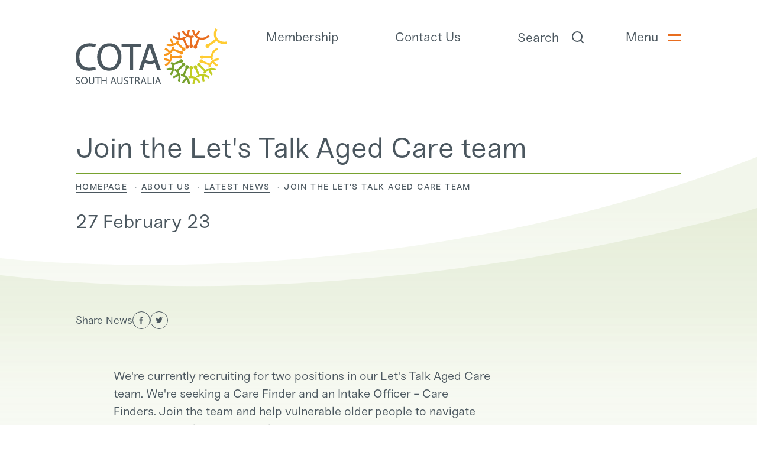

--- FILE ---
content_type: text/html; charset=UTF-8
request_url: https://cotasa.org.au/about-us/latest-news/join-the-team-care-finders
body_size: 40614
content:

<!doctype html>
<html class="bg-white no-js" lang="en-AU">

	<head>
		<meta charset="utf-8">
		<meta name="viewport" content="width=device-width, initial-scale=1.0">

							
		<link rel="apple-touch-icon" sizes="72x72" href="/dist/images/favicon/apple-touch-icon.png">
		<link rel="icon" type="image/png" sizes="32x32" href="/dist/images/favicon/favicon-32x32.png">
		<link rel="icon" type="image/png" sizes="16x16" href="/dist/images/favicon/favicon-16x16.png">
		<link rel="manifest" href="/dist/images/favicon/site.webmanifest">
		<meta name="msapplication-TileColor" content="#da532c">
		<meta name="theme-color" content="#ffffff">

	<title>Join the Let&#039;s Talk Aged Care team • COTA SA</title>
<script>dataLayer = [];
(function(w,d,s,l,i){w[l]=w[l]||[];w[l].push({'gtm.start':
new Date().getTime(),event:'gtm.js'});var f=d.getElementsByTagName(s)[0],
j=d.createElement(s),dl=l!='dataLayer'?'&l='+l:'';j.async=true;j.src=
'https://www.googletagmanager.com/gtm.js?id='+i+dl;f.parentNode.insertBefore(j,f);
})(window,document,'script','dataLayer','GTM-MNPF84T');
</script><meta name="generator" content="SEOmatic">
<meta name="keywords" content="aged, care, finders, seeking, finder, officer, live, team, positions, recruiting, let&#039;s, talk, help, navigate, we&#039;re">
<meta name="description" content="Join the team! We&#039;re currently recruiting for two positions in our Let&#039;s Talk Aged Care team. We&#039;re seeking a Care Finder and an Intake Officer - Care Finders, these positions will help vulnerable older people navigate aged care and live their best lives.">
<meta name="referrer" content="no-referrer-when-downgrade">
<meta name="robots" content="all">
<meta content="COTASouthAus" property="fb:profile_id">
<meta content="en_AU" property="og:locale">
<meta content="COTA SA" property="og:site_name">
<meta content="website" property="og:type">
<meta content="https://cotasa.org.au/about-us/latest-news/join-the-team-care-finders" property="og:url">
<meta content="Join the Let&#039;s Talk Aged Care team" property="og:title">
<meta content="Join the team! We&#039;re currently recruiting for two positions in our Let&#039;s Talk Aged Care team. We&#039;re seeking a Care Finder and an Intake Officer - Care Finders, these positions will help vulnerable older people navigate aged care and live their best lives." property="og:description">
<meta content="https://cotasa.org.au/assets/volumes/images/Faces-of-Ageing/_1200x630_crop_center-center_82_none/COTA-Faces-Of-Ageing-Edits-110.jpg?mtime=1643944755" property="og:image">
<meta content="1200" property="og:image:width">
<meta content="630" property="og:image:height">
<meta content="COTA SA" property="og:image:alt">
<meta content="https://instagram.com/" property="og:see_also">
<meta content="https://linkedin.com/company/" property="og:see_also">
<meta content="https://facebook.com/COTASouthAus" property="og:see_also">
<meta content="https://twitter.com/COTASouthAus" property="og:see_also">
<meta name="twitter:card" content="summary_large_image">
<meta name="twitter:site" content="@COTASouthAus">
<meta name="twitter:creator" content="@COTASouthAus">
<meta name="twitter:title" content="Join the Let&#039;s Talk Aged Care team">
<meta name="twitter:description" content="Join the team! We&#039;re currently recruiting for two positions in our Let&#039;s Talk Aged Care team. We&#039;re seeking a Care Finder and an Intake Officer - Care Finders, these positions will help vulnerable older people navigate aged care and live their best lives.">
<meta name="twitter:image" content="https://cotasa.org.au/assets/volumes/images/Faces-of-Ageing/_800x418_crop_center-center_82_none/COTA-Faces-Of-Ageing-Edits-110.jpg?mtime=1643944755">
<meta name="twitter:image:width" content="800">
<meta name="twitter:image:height" content="418">
<meta name="twitter:image:alt" content="COTA SA">
<link href="https://cotasa.org.au/about-us/latest-news/join-the-team-care-finders" rel="canonical">
<link href="https://cotasa.org.au/" rel="home">
<link type="text/plain" href="https://cotasa.org.au/humans.txt" rel="author">
<link href="/dist/site.css?v=1727333822" rel="stylesheet">
<link href="https://cotasa.org.au/cpresources/a7ddade6/css/formie-theme.css?v=1762398877" rel="stylesheet"></head>

	<body data-icons="/dist/sprite.svg?v=5b72b54bd06056d446a359c142b167d9" x-data="{ open: false, showMap: false }" @keyup.escape="open = false"
    x-bind:class="open && 'h-screen overflow-hidden'"
    class="text-grey"><noscript><iframe src="https://www.googletagmanager.com/ns.html?id=GTM-MNPF84T"
height="0" width="0" style="display:none;visibility:hidden"></iframe></noscript>


		
		<a href="#main-content" class="fixed z-50 block w-full -my-56 text-center text-white bg-gray-800 focus:my-0 focus:outline-none">
			<span class="inline-block px-8 py-2 mx-auto my-2">Skip to main content</span>
		</a>

		<div class="overflow-hidden wrapper" data-smallmenu-wrapper>
			
			
<div class="print:hidden" x-data="{ sideMenuOpen: false, searchBarOpen: false, sitesOpen: false}">

		
			<div class="container bg-orange-50/20 searchbar" :class="{'open' : searchBarOpen}"> <div class="w-full py-8">
			<form class="flex overflow-hidden bg-white border rounded-lg border-grey/50 focus-within:border-orange-100" action="https://cotasa.org.au/search">
				<input :disabled="!searchBarOpen" class="searchLinks min-w-0 w-full flex-1 text-base font-normal bg-transparent border-0 text-grey-700 py-2.5 px-3 focus:outline-none focus:ring-0" x-ref="input" name="q" type="search" placeholder="Enter keywords to search">
				<button :disabled="!searchBarOpen" class="grid text-white bg-orange-100 rounded-md group outline h-11 w-11 place-items-center" type="submit" aria-label="Search" role="button">
						<span aria-hidden="true" class="icon icon-custom-search text-2xl flex-shrink-0">
		<svg><use xlink:href="#custom/search"/></svg>
	</span>

				</button>
			</form>
		</div>
	</div>

		<nav class="relative w-full overflow-hidden">
		<!-- Quick Exit  -->
			
		<div
			class="container grid grid-cols-2 pt-[3rem] pb-5 md:pb-10 xxxl:pb-20 md:flex md:flex-row md:justify-between gap-y-9 md:gap-y-0">
			<!-- Logo -->
			<div x-bind:class="open && 'blur-[50px]'" class="col-span-2">
				<div>
					<a href="https://cotasa.org.au/">
												<svg class="w-40 lg:w-64" viewBox="0 0 496 185" fill="none" xmlns="http://www.w3.org/2000/svg">
<g clip-path="url(#clip0_2169_6654)">
<path d="M110.65 130.07C111.45 130 112.84 129.99 114.2 129.75C122.4 128.33 128.3 123.67 132.36 116.58C136.08 110.09 137.55 102.95 137.78 95.5603C137.95 90.3903 137.22 85.3003 135.72 80.3103C134.15 75.1003 131.76 70.3403 128.01 66.4103C124.04 62.2403 119.14 59.7603 113.32 59.0903C108.49 58.5403 103.88 59.1403 99.5103 61.1803C93.8903 63.8103 89.9703 68.2103 87.1603 73.6303C83.7803 80.1603 82.5803 87.2403 82.4403 94.4803C82.3803 97.6403 82.8403 100.84 83.3703 103.97C84.4703 110.43 86.9103 116.37 91.2503 121.36C96.2103 127.05 102.49 129.99 110.65 130.07ZM70.3503 95.3103C70.1103 87.7003 71.4403 80.6203 74.1903 73.8403C76.0803 69.1803 78.7203 64.9703 82.2203 61.2903C86.8003 56.4703 92.1803 53.0303 98.5403 51.1103C102.06 50.0503 105.64 49.5003 109.33 49.4303C114.7 49.3403 119.94 49.8803 124.99 51.8103C129.12 53.3803 132.85 55.5503 136.15 58.5103C143.28 64.9003 147.23 72.9803 148.9 82.2503C149.43 85.2203 149.73 88.2503 149.83 91.2603C149.94 94.6303 149.93 98.0403 149.58 101.39C149.01 106.75 147.66 111.94 145.42 116.89C143.31 121.54 140.51 125.71 136.81 129.2C131.54 134.18 125.28 137.27 118.17 138.77C113.94 139.66 109.65 139.71 105.42 139.39C98.3103 138.84 91.8003 136.38 86.1103 131.97C78.4403 126.01 74.0203 118.03 71.7703 108.74C70.6903 104.25 70.1203 99.6803 70.3503 95.3103Z" fill="#4B575F"/>
<path d="M214.64 50.9902V60.7502H188.26V138.18H176.45V60.8002H150.27V50.9902H214.64Z" fill="#4B575F"/>
<path d="M63.4099 62.6802C60.7099 61.8702 58.1199 60.9802 55.4699 60.3102C50.7899 59.1202 46.0199 59.1502 41.2399 59.5702C36.6699 59.9702 32.3599 61.2102 28.3399 63.4002C23.3999 66.0902 19.5999 69.9402 16.8599 74.8502C14.6099 78.8902 13.2299 83.2302 12.6399 87.7802C11.4399 96.9802 12.1999 105.94 16.6499 114.3C19.1099 118.91 22.6299 122.55 27.1699 125.19C31.2899 127.58 35.7299 128.86 40.4499 129.32C47.6499 130.04 54.6899 129.34 61.5199 126.91C61.8899 126.78 62.2299 126.58 62.5999 126.44C62.9599 126.3 63.3299 126.19 63.8099 126.03C64.5399 129.03 65.2799 131.95 65.9499 134.88C65.9999 135.1 65.6499 135.55 65.3899 135.68C62.3999 137.15 59.1799 137.86 55.9399 138.5C50.0699 139.66 44.1199 139.78 38.2199 139.38C29.4999 138.78 21.4299 136.04 14.5799 130.42C9.29991 126.08 5.49991 120.66 3.12991 114.21C1.61991 110.09 0.539914 105.89 0.309914 101.51C0.119914 97.8002 -0.160086 94.0502 0.129914 90.3502C0.619914 83.9302 2.21991 77.7502 5.25991 71.9902C7.81991 67.1402 11.2399 63.0402 15.4099 59.4802C21.0099 54.7102 27.5499 51.9902 34.6399 50.4702C39.2899 49.4802 44.0399 49.2002 48.7799 49.4702C54.3999 49.7902 59.9399 50.6302 65.2199 52.7702C66.1399 53.1402 66.4099 53.5602 66.0699 54.5602C65.1999 57.0802 64.4599 59.6402 63.6499 62.1902C63.5699 62.4002 63.4499 62.6002 63.4099 62.6802Z" fill="#4B575F"/>
<path d="M242.82 61.4898C242.64 61.8298 242.59 61.8898 242.57 61.9598C241.33 66.4898 240.26 71.0798 238.82 75.5498C235.88 84.6998 232.75 93.7898 229.65 102.89C229.38 103.67 229.49 104.06 230.25 104.32C232.33 105.01 234.37 105.87 236.5 106.38C239.79 107.17 243.14 107.48 246.55 107.16C249.97 106.84 253.28 106.14 256.59 104.82C252.28 90.3298 246.16 76.4898 242.82 61.4898ZM279.64 138.25H269.72C267.37 138.25 267.36 138.25 266.6 136.01C264.29 129.25 261.98 122.49 259.67 115.73C259.55 115.37 259.39 115.02 259.24 114.63C248.24 118.44 237.41 118.15 226.58 113.82C225.76 116.25 224.97 118.58 224.2 120.92C222.44 126.29 220.67 131.66 218.94 137.04C218.66 137.9 218.28 138.3 217.28 138.28C214.14 138.2 211 138.26 207.86 138.25C207.51 138.25 207.16 138.21 206.58 138.18C206.74 137.54 206.84 136.99 207.02 136.46C210.11 127.4 213.22 118.34 216.32 109.27C219.37 100.32 222.41 91.3598 225.46 82.3998C227.84 75.4198 230.23 68.4298 232.61 61.4498C233.69 58.2898 234.76 55.1298 235.79 51.9598C236.05 51.1698 236.43 50.8398 237.31 50.8498C241.16 50.8998 245.02 50.8998 248.87 50.8498C249.77 50.8398 250.12 51.2098 250.38 51.9698C253 59.7098 255.63 67.4298 258.27 75.1598C260.65 82.1498 263.04 89.1298 265.42 96.1098C267.81 103.13 270.2 110.16 272.59 117.18C274.78 123.61 276.97 130.03 279.16 136.46C279.33 136.98 279.44 137.5 279.64 138.25Z" fill="#4B575F"/>
<path d="M399.26 34.0998C387.71 27.4898 382.56 17.2098 381.4 4.3098C383.54 4.1998 385.46 4.0498 387.38 4.0498C387.64 4.0498 388.09 4.7998 388.12 5.2398C388.52 10.0098 390.03 14.4098 392.36 18.5498C392.43 18.6798 392.56 18.7798 392.81 19.0698C394.04 17.9198 395.33 16.8798 396.44 15.6698C398.76 13.1498 400.76 10.3998 402.15 7.2398C402.41 6.6498 402.7 6.4398 403.33 6.7298C404.8 7.3998 406.28 8.0698 407.78 8.6798C408.63 9.0298 408.39 9.5598 408.13 10.1198C406.43 13.7798 404.18 17.0698 401.42 19.9998C400.03 21.4698 398.52 22.8198 396.94 24.3298C397.53 24.8398 398.11 25.4098 398.76 25.8898C403.82 29.6498 409.52 31.4398 415.79 30.8698C422.5 30.2498 428.3 27.3498 433.33 22.9298C434.1 22.2498 434.49 22.2898 435.12 23.0098C436.24 24.2898 437.45 25.4998 438.83 26.9598C437.11 28.3298 435.49 29.7598 433.73 30.9898C429.16 34.1598 424.13 36.3398 418.62 37.1898C414.53 37.8198 410.41 37.7098 406.38 36.6598C405.61 36.4598 405.32 36.6798 405.06 37.3498C402.46 43.9998 399.82 50.6498 397.24 57.3098C397.08 57.7398 397.22 58.3798 397.41 58.8298C399.07 62.7098 396.61 66.8898 392.4 67.2798C390.22 67.4798 387.83 66.0898 386.77 64.0098C385.67 61.8498 385.9 59.2498 387.51 57.5998C388.24 56.8498 389.22 56.3698 390.08 55.7398C390.44 55.4798 390.91 55.2298 391.06 54.8598C393.82 47.9798 396.52 41.0698 399.26 34.0998Z" fill="#E86D1F"/>
<path d="M342.4 31.5699C344.91 31.8399 347.25 31.3799 349.43 30.4699C351.86 29.4599 354.13 28.0699 356.48 26.8699C356.79 26.7099 357.27 26.4899 357.5 26.6199C359.36 27.6399 361.18 28.7399 363.29 29.9699C361.2 31.5099 359.22 32.9699 357.17 34.4899C358.88 38.4599 360.62 42.4799 362.35 46.5099C363.56 49.2999 364.73 52.1099 365.99 54.8799C366.2 55.3299 366.72 55.7799 367.19 55.9499C370.34 57.0799 371.98 60.4799 370.83 63.6499C369.73 66.6999 366.31 68.2799 363.28 67.1499C360.12 65.9699 358.56 62.5199 359.87 59.4099C360.24 58.5399 360.07 57.8799 359.72 57.0799C356.94 50.6999 354.21 44.2999 351.46 37.9199C351.25 37.4399 351.19 36.8999 350.32 37.1399C339.69 40.0899 330.12 37.4499 321.21 31.4899C319.9 30.6099 318.72 29.5499 317.36 28.4799C318.76 26.9299 320.04 25.4599 321.4 24.0899C321.58 23.9099 322.36 24.0399 322.65 24.2799C326.38 27.4099 330.62 29.5599 335.29 30.8799C335.36 30.8999 335.45 30.8699 335.78 30.8399C336.56 25.4699 335.77 20.2699 333.93 15.0399C335.8 14.3099 337.62 13.5699 339.48 12.9199C339.68 12.8499 340.25 13.2699 340.33 13.5499C340.98 15.7399 341.8 17.9199 342.08 20.1599C342.48 23.3699 342.47 26.6299 342.61 29.8599C342.62 30.3899 342.48 30.8999 342.4 31.5699Z" fill="#E86D1F"/>
<path d="M375.15 30.7904C362.2 29.1404 353.66 22.0304 347.7 11.3104C347.13 10.2904 347.3 9.79039 348.38 9.37039C349.59 8.90039 350.78 8.32039 351.92 7.69039C352.73 7.24039 353.15 7.37039 353.57 8.21039C355.69 12.4204 358.73 15.8904 362.38 18.8504C362.56 19.0004 362.78 19.1004 363.19 19.3404C363.77 18.1504 364.39 17.0304 364.87 15.8504C366.24 12.4704 367.22 8.99039 367.3 5.30039C367.32 4.32039 367.67 3.88039 368.73 3.96039C370.11 4.05039 371.51 4.01039 372.9 3.97039C373.78 3.95039 374.01 4.22039 373.97 5.16039C373.66 11.3004 371.94 17.0304 368.89 22.7304C370.82 23.1704 372.63 23.6604 374.46 23.9804C377.7 24.5504 380.91 24.1804 384.09 23.4104C384.34 23.3504 384.76 23.4404 384.9 23.6204C386.19 25.2704 387.44 26.9504 388.9 28.8804C386.4 29.5204 384 30.1304 381.5 30.7704C381.5 32.0004 381.48 33.2704 381.5 34.5304C381.57 38.3804 381.64 42.2304 381.73 46.0804C381.79 48.5004 381.86 50.9204 381.99 53.3404C382.01 53.7404 382.33 54.2004 382.64 54.4804C384.45 56.1604 385.11 58.6804 384.21 61.0004C383.21 63.5804 381.21 64.7904 378.72 64.8204C376.45 64.8504 374.41 63.8304 373.29 61.2604C372.27 58.9204 372.66 56.7104 374.44 54.9204C375.25 54.1104 375.4 53.3704 375.34 52.3104C375.19 49.8604 375.18 47.3904 375.16 44.9304C375.13 40.2004 375.15 35.4904 375.15 30.7904Z" fill="#E86D1F"/>
<path d="M331.32 51.8295C327.3 55.1395 322.86 57.2995 317.88 58.3295C311.19 59.7095 304.6 59.2095 298.11 57.1695C297.33 56.9195 297 56.5995 297.36 55.7095C298.03 54.0695 298.57 52.3895 299.2 50.6295C304.36 52.3495 309.51 52.9095 314.97 52.1295C313.54 46.7595 310.91 42.2495 307.44 38.4195C308.87 36.7995 310.27 35.2095 311.77 33.5195C316.5 38.3895 319.47 43.9295 321.37 50.2795C321.86 50.0595 322.29 49.8995 322.69 49.6895C326.69 47.6095 329.92 44.6795 332.28 40.8495C332.81 39.9795 333.31 39.7095 334.36 39.9295C336.08 40.2995 337.86 40.4095 339.98 40.6895C338.64 42.9295 337.38 45.0295 336.2 46.9995C338.38 49.2695 340.54 51.5895 342.79 53.8295C345.71 56.7495 348.72 59.5795 351.64 62.4995C352.25 63.1095 352.85 63.4295 353.73 63.3395C356.56 63.0595 359.12 65.4095 359.53 67.9295C360.06 71.1495 358.48 73.7795 355.54 74.7295C351.76 75.9495 347.95 73.2195 347.99 69.2495C348 68.3795 347.72 67.7895 347.1 67.1895C342.17 62.4095 337.27 57.5895 332.35 52.7895C332.04 52.4895 331.72 52.2095 331.32 51.8295Z" fill="#F8971D"/>
<path d="M336.25 141.24C344.32 151.84 344.92 163.34 340.94 175.63C338.92 174.89 337.15 174.25 335.37 173.59C334.66 173.33 334.89 172.84 335.06 172.32C336.22 168.76 336.73 165.1 336.73 161.37C336.73 160.16 336.52 158.96 336.39 157.6C330.99 158.99 326.42 161.61 322.29 165.3C320.82 163.75 319.36 162.21 317.83 160.61C320.17 158.18 322.78 156.32 325.65 154.88C328.5 153.45 331.46 152.26 334.45 150.94C333.26 148.07 331.39 145.45 328.96 143.24C327.68 142.07 326.21 141.1 324.87 140C324.55 139.74 324.15 139.26 324.18 138.92C324.35 137 324.64 135.09 324.89 133.18C324.9 133.07 324.99 132.98 325.19 132.59C327.32 133.89 329.42 135.17 331.43 136.4C333.33 134.58 335.31 132.74 337.22 130.84C340.29 127.79 343.3 124.67 346.38 121.63C347.03 120.99 347.32 120.36 347.28 119.45C347.15 116.64 349.18 113.62 353.06 113.49C355.42 113.41 357.33 114.59 358.43 116.79C359.5 118.94 359.26 121.03 357.85 122.93C356.71 124.47 355.16 125.33 353.15 125.26C352.65 125.24 351.97 125.34 351.65 125.66C346.5 130.79 341.42 135.99 336.25 141.24Z" fill="#78A22F"/>
<path d="M307.86 150.59C311.39 146.51 313.96 142.02 315.35 136.7C314.64 136.6 314.04 136.46 313.43 136.44C308.89 136.24 304.43 136.63 300.1 138.17C299.86 138.26 299.25 137.97 299.14 137.71C298.49 136.19 297.97 134.61 297.34 133.07C297.09 132.45 297.32 132.15 297.86 132.02C300.45 131.37 303.02 130.5 305.66 130.16C308.51 129.79 311.42 129.92 314.31 129.87C314.89 129.86 315.47 130 316.13 130.08C316.1 126.66 315.41 123.45 313.96 120.44C313.21 118.88 312.2 117.44 311.37 115.91C311.2 115.6 311.1 115.06 311.25 114.78C312.23 112.98 313.3 111.22 314.48 109.21C315.61 110.71 316.75 112.11 317.76 113.58C318.99 115.37 318.94 115.39 320.87 114.58C326.84 112.05 332.82 109.53 338.77 106.96C339.26 106.75 339.77 106.22 339.97 105.72C341.09 102.96 343.65 101.52 346.79 101.98C349.09 102.32 351.26 104.76 351.45 107.2C351.67 110.03 349.99 112.58 347.26 113.36C345.84 113.77 344.38 113.72 342.97 113.08C342.59 112.9 342.02 112.79 341.66 112.95C335.05 115.7 328.47 118.5 321.88 121.29C321.74 121.35 321.62 121.47 321.73 121.39C322.11 124.5 322.78 127.47 322.78 130.43C322.76 138.45 319.93 145.58 315.22 151.99C314.61 152.82 313.97 153.63 313.26 154.38C313.05 154.59 312.39 154.72 312.21 154.56C310.72 153.29 309.32 151.95 307.86 150.59Z" fill="#78A22F"/>
<path d="M303.72 79.4998C300.37 75.2098 296.26 71.9998 291.22 69.6298C292.05 67.7698 292.84 65.9398 293.73 64.1598C293.81 63.9898 294.59 64.0098 294.94 64.1698C298.28 65.7098 301.31 67.7398 304 70.2298C305.74 71.8398 307.35 73.5998 309.2 75.4898C310.26 74.0198 311.43 72.5898 312.38 71.0198C314.03 68.2898 315.12 65.3298 315.56 62.1498C315.61 61.8098 315.95 61.3198 316.26 61.2298C318.22 60.6498 320.2 60.1598 322.54 59.5498C322.19 61.7598 321.96 63.8198 321.51 65.8298C321.3 66.7898 321.51 67.1198 322.38 67.4698C328.78 69.9998 335.15 72.5998 341.55 75.1298C342.08 75.3398 342.86 75.2798 343.4 75.0598C345.81 74.0898 348.25 74.5398 350.06 76.3898C351.75 78.1098 352.19 80.6598 351.2 82.8798C350.2 85.0998 347.95 86.5298 345.47 86.3398C343.05 86.1598 341.29 84.8998 340.38 82.6398C340.07 81.8498 339.63 81.4398 338.88 81.1498C332.52 78.6198 326.18 76.0598 319.83 73.5098C319.22 73.2698 318.76 73.0298 318.28 73.8698C313.6 82.1598 306.28 86.9798 297.28 89.4098C294.9 90.0598 292.39 90.2498 289.94 90.6498C289.05 90.7898 288.77 90.3598 288.77 89.4998C288.77 88.1498 288.74 86.7998 288.58 85.4598C288.46 84.3898 288.82 84.1298 289.86 84.0498C294.66 83.7098 299.14 82.2598 303.32 79.8698C303.46 79.8098 303.52 79.7098 303.72 79.4998Z" fill="#F8971D"/>
<path d="M359.69 163.71C356.3 160.49 352.45 158.33 348.01 157.46C346.13 157.09 345.09 156.52 344.94 154.47C344.84 153.16 344.28 151.89 343.93 150.6C343.91 150.54 343.98 150.46 344.11 150.1C346.13 150.45 348.22 150.76 350.28 151.21C351.07 151.38 351.39 151.21 351.69 150.47C354.28 144.06 356.93 137.67 359.52 131.26C359.71 130.8 359.67 130.12 359.47 129.65C358.47 127.25 358.88 124.78 360.68 122.97C362.44 121.2 364.96 120.72 367.26 121.73C369.47 122.7 370.91 124.95 370.74 127.45C370.57 129.91 369.3 131.64 366.99 132.63C366.48 132.85 365.88 133.29 365.68 133.77C362.92 140.36 360.22 146.99 357.5 153.6C357.47 153.67 357.49 153.75 357.47 153.9C368.87 160.51 373.79 170.93 374.91 183.84C372.59 183.95 370.48 184.05 368.33 184.15C367.86 178.69 366.56 173.69 363.79 168.99C359.3 172.25 356.17 176.5 353.67 181.46C351.72 180.57 349.8 179.7 347.76 178.77C350.46 172.67 354.54 167.86 359.69 163.71Z" fill="#78A22F"/>
<path d="M291.66 119.31C296.57 116.9 300.6 113.65 303.99 109.21C302.38 108.47 300.92 107.7 299.4 107.1C296.22 105.86 292.93 105.02 289.5 104.97C288.73 104.96 288.57 104.61 288.59 103.94C288.62 102.47 288.63 101 288.58 99.5301C288.55 98.6601 288.85 98.3401 289.74 98.3701C293.69 98.4801 297.49 99.3501 301.17 100.73C303.16 101.48 305.08 102.41 307.26 103.36C307.62 102.16 308.09 100.92 308.35 99.6401C309.08 96.0301 309.12 92.4201 308.18 88.8301C308 88.1201 308.1 87.6201 308.8 87.1501C310.37 86.0901 311.85 84.9001 313.61 83.5801C314.22 86.0801 314.81 88.4701 315.42 90.9501C318.48 90.9501 321.61 90.9801 324.74 90.9401C328.79 90.9001 332.84 90.8401 336.89 90.7201C337.44 90.7001 338.1 90.4101 338.5 90.0301C340.37 88.2701 342.47 87.6101 344.92 88.5501C347.38 89.4801 348.65 91.4001 348.73 93.9201C348.8 96.0901 347.83 98.1401 345.35 99.3601C343.25 100.4 340.65 100.13 339.07 98.4701C338.13 97.4901 337.16 97.2901 335.92 97.3101C329.33 97.4301 322.74 97.4901 316.15 97.5701C315.88 97.5701 315.61 97.6201 315.37 97.6401C313.61 110.77 305.92 119.31 294.48 125.29C293.49 123.21 292.61 121.32 291.66 119.31Z" fill="#F8971D"/>
<path d="M438.49 115.9C445.25 104.55 455.65 99.7102 468.56 98.6602V105.17C463.39 105.61 458.32 106.8 453.58 109.64C456.87 114.1 461 117.33 466 119.82C465.16 121.63 464.36 123.43 463.46 125.17C463.37 125.34 462.61 125.34 462.28 125.18C458.95 123.61 455.95 121.52 453.29 119C451.56 117.37 449.99 115.58 448.22 113.74C447.7 114.33 447.08 114.97 446.53 115.67C443.95 118.98 442.29 122.71 441.55 126.85C441.48 127.22 441.12 127.74 440.8 127.84C438.87 128.39 436.9 128.84 434.61 129.41C434.96 127.35 435.16 125.4 435.66 123.52C435.98 122.33 435.81 121.84 434.62 121.36C428.26 118.79 421.96 116.1 415.61 113.5C415.11 113.3 414.38 113.3 413.88 113.51C410.81 114.84 407.28 113.55 405.96 110.54C404.65 107.56 406.03 104.08 409.03 102.79C412.07 101.48 415.56 102.92 416.78 106.06C417.07 106.8 417.49 107.18 418.19 107.48C424.6 110.14 430.99 112.83 437.39 115.5C437.74 115.67 438.12 115.77 438.49 115.9Z" fill="#FFCC33"/>
<path d="M442.01 136.97C443.32 141.98 445.55 146.3 448.81 150.07C449.48 150.85 449.6 151.29 448.75 151.96C447.82 152.7 446.99 153.56 446.11 154.37C444.83 155.57 444.82 155.58 443.67 154.19C440.45 150.3 437.99 145.99 436.42 141.19C436.16 140.4 435.91 139.62 435.63 138.72C433.34 139.57 431.27 140.77 429.57 142.41C427.73 144.19 426.1 146.2 424.46 148.18C423.95 148.8 423.62 149.11 422.73 148.9C421.36 148.57 419.92 148.51 418.51 148.32C418.09 148.26 417.67 148.17 416.91 148.02C418.3 145.79 419.59 143.73 421.05 141.39C420.03 140.44 418.87 139.42 417.77 138.34C413.74 134.34 409.72 130.33 405.73 126.28C405.12 125.66 404.5 125.43 403.65 125.44C400.67 125.48 398.15 123.26 397.82 120.41C397.49 117.48 399.35 114.7 402.14 113.96C406.05 112.92 409.88 116.12 409.58 120.17C409.56 120.51 409.67 120.97 409.9 121.2C415.07 126.42 420.27 131.62 425.46 136.81C425.52 136.86 425.59 136.89 425.74 136.98C426.09 136.74 426.47 136.47 426.85 136.2C431.46 132.81 436.6 130.9 442.3 130.3C447.87 129.71 453.28 130.37 458.59 132.04C460.09 132.51 460.08 132.54 459.54 133.99C459.07 135.25 458.58 136.5 458.14 137.77C457.92 138.41 457.66 138.65 456.92 138.39C452.83 136.95 448.6 136.49 444.29 136.67C443.57 136.7 442.88 136.85 442.01 136.97Z" fill="#C2CD23"/>
<path d="M387.77 165.49C385.34 164.99 383.09 164.34 380.8 164.12C378.09 163.85 375.34 163.95 372.65 164.67C372.36 164.75 371.85 164.57 371.66 164.34C370.42 162.75 369.25 161.1 367.88 159.24C369.52 158.81 371.07 158.32 372.66 158.01C375.16 157.53 375.17 157.59 375.17 155.02C375.16 148.63 375.17 142.23 375.1 135.84C375.09 135.26 374.77 134.55 374.37 134.13C372.01 131.68 371.98 128.06 374.37 125.7C376.69 123.42 380.47 123.45 382.71 125.78C385.03 128.19 384.86 131.95 382.39 134.3C382.02 134.65 381.74 135.29 381.74 135.8C381.7 142.67 381.73 149.54 381.7 156.41C381.7 157.36 381.96 157.65 382.95 157.78C387.25 158.31 391.26 159.77 394.92 162.08C400.94 165.88 405.47 171.04 408.73 177.35C409.21 178.29 409.2 178.79 408.11 179.21C406.57 179.81 405.08 180.57 403.44 181.32C401.04 176.49 397.85 172.36 393.49 169.04C391.96 171.38 390.9 173.83 390.26 176.44C389.63 179 389.18 181.6 388.64 184.24C386.86 184.24 385 184.25 383.15 184.23C382.43 184.22 382.41 183.74 382.45 183.15C382.79 177.16 384.5 171.57 387.41 166.34C387.49 166.2 387.54 166.05 387.77 165.49Z" fill="#C2CD23"/>
<path d="M439.3 160.57C437.74 162.25 436.32 163.77 434.84 165.35C430.72 161.79 426.25 159.14 420.91 157.79C420.1 163.29 420.75 168.48 422.54 173.74C420.56 174.48 418.62 175.22 416.54 176C415.2 172.99 414.5 169.87 414.3 166.7C414.1 163.51 414.26 160.3 414.26 156.76C412.25 157.09 410.34 157.29 408.48 157.73C405.56 158.42 402.86 159.67 400.45 161.46C399.71 162.01 399.21 161.96 398.47 161.47C396.95 160.46 395.36 159.58 393.49 158.47C395.57 156.97 397.56 155.54 399.65 154.03C398.56 151.38 397.43 148.64 396.3 145.9C394.74 142.13 393.15 138.38 391.62 134.6C391.24 133.67 390.74 133.07 389.77 132.66C387.3 131.62 385.92 128.89 386.4 126.33C386.87 123.8 389.17 121.68 391.63 121.51C394.5 121.31 396.91 122.9 397.8 125.55C398.3 127.06 398.12 128.48 397.53 129.93C397.33 130.41 397.28 131.09 397.47 131.56C400.05 137.9 402.71 144.21 405.3 150.55C405.67 151.45 406.05 151.58 406.98 151.35C417.49 148.75 426.86 151.52 435.51 157.53C436.78 158.44 437.96 159.5 439.3 160.57Z" fill="#C2CD23"/>
<path d="M463.6 64.25C464.41 66.05 465.219 67.76 465.929 69.52C466.019 69.75 465.67 70.36 465.38 70.51C461.47 72.49 458.049 75.09 455.149 78.37C450.439 83.68 448.33 89.9 448.76 96.96C448.83 98.18 449.169 99.37 449.339 100.59C449.379 100.91 449.399 101.42 449.209 101.56C447.519 102.85 445.779 104.08 443.839 105.49C443.269 102.97 442.74 100.6 442.17 98.1C441.9 98.09 441.51 98.05 441.13 98.05C434.06 98.04 426.99 98.02 419.91 98.07C419.33 98.07 418.62 98.39 418.2 98.8C416.27 100.69 413.56 101.18 411.2 99.96C408.92 98.79 407.6 96.1 408.1 93.68C408.64 91.06 410.84 89.06 413.48 88.89C415.37 88.77 416.94 89.5 418.29 90.83C418.63 91.17 419.209 91.45 419.679 91.46C426.869 91.52 434.06 91.52 441.25 91.56C442.03 91.56 442.35 91.36 442.47 90.54C443.35 84.5 445.829 79.18 449.779 74.55C453.249 70.48 457.39 67.25 462.16 64.84C462.61 64.62 463.06 64.47 463.6 64.25Z" fill="#FFCC33"/>
<path d="M456.69 35.31C450.51 23.3 451.96 11.7 457.95 0C460.29 1.3 462.44 2.5 464.64 3.73C463.96 5.23 463.27 6.6 462.7 8.02C460.93 12.42 460.06 17.01 460.46 21.74C461.31 31.82 468.12 40.02 477.87 42.88C482.67 44.29 487.54 44.47 492.46 43.61C492.84 43.54 493.24 43.53 493.78 43.47C494.18 45.34 494.6 47.17 494.98 49.02C495.37 50.92 495.37 51 493.44 51.27C481.37 52.96 470.47 50.74 461.58 41.77C461.53 41.72 461.45 41.67 461.27 41.55C459.55 42.8 457.79 44.07 456.04 45.35C450.5 49.41 444.97 53.48 439.42 57.53C438.7 58.05 438.32 58.61 438.2 59.55C437.8 62.61 434.66 64.89 431.33 64.69C428.33 64.5 425.62 61.76 425.47 58.78C425.27 54.57 428.49 51.49 432.68 51.93C433.56 52.02 434.24 51.87 434.97 51.33C441.87 46.23 448.79 41.18 455.71 36.11C456.03 35.84 456.33 35.59 456.69 35.31Z" fill="#FFCC33"/>
<path d="M0 183.02C1.26 183.87 3.74 184.56 6.02 184.56C11.61 184.56 14.27 181.38 14.27 177.76C14.27 174.3 12.26 172.39 8.26 170.82C5.01 169.56 3.57 168.48 3.57 166.29C3.57 164.68 4.79 162.77 8.03 162.77C10.15 162.77 11.73 163.44 12.48 163.89L13.33 161.39C12.3 160.81 10.52 160.25 8.13 160.25C3.54 160.25 0.49 162.97 0.49 166.64C0.49 169.94 2.88 171.96 6.72 173.33C9.9 174.52 11.18 175.81 11.18 178C11.18 180.39 9.35 182.01 6.24 182.01C4.15 182.01 2.16 181.33 0.8 180.48L0 183.02ZM28.4 160.23C22.11 160.23 17.48 165.14 17.48 172.61C17.48 179.73 21.82 184.57 28.08 184.57C34.09 184.57 39.02 180.25 39.02 172.16C39.02 165.17 34.84 160.23 28.4 160.23ZM28.29 162.71C33.36 162.71 35.8 167.61 35.8 172.3C35.8 177.66 33.08 182.1 28.25 182.1C23.45 182.1 20.71 177.59 20.71 172.54C20.71 167.39 23.23 162.71 28.29 162.71ZM43.37 160.62V174.51C43.37 181.84 47 184.58 51.82 184.58C56.93 184.58 60.74 181.62 60.74 174.37V160.61H57.68V174.58C57.68 179.76 55.42 182.07 51.95 182.07C48.77 182.07 46.44 179.84 46.44 174.58V160.61H43.37V160.62ZM70.94 184.19H74V163.19H81.22V160.62H63.76V163.19H70.94V184.19ZM84.25 160.62V184.2H87.31V173.14H98.71V184.2H101.77V160.62H98.7V170.49H87.3V160.62H84.25ZM127.5 176.79L130.03 184.2H133.29L125.24 160.62H121.58L113.56 184.2H116.72L119.16 176.79H127.5ZM119.76 174.4L122.08 167.58C122.54 166.14 122.91 164.7 123.25 163.32H123.33C123.68 164.67 124.03 166.08 124.54 167.62L126.87 174.4H119.76ZM136.15 160.62V174.51C136.15 181.84 139.78 184.58 144.6 184.58C149.71 184.58 153.52 181.62 153.52 174.37V160.61H150.46V174.58C150.46 179.76 148.2 182.07 144.73 182.07C141.55 182.07 139.22 179.84 139.22 174.58V160.61H136.15V160.62ZM158.03 183.02C159.29 183.87 161.77 184.56 164.05 184.56C169.64 184.56 172.3 181.38 172.3 177.76C172.3 174.3 170.29 172.39 166.29 170.82C163.04 169.56 161.6 168.48 161.6 166.29C161.6 164.68 162.82 162.77 166.06 162.77C168.18 162.77 169.76 163.44 170.51 163.89L171.36 161.39C170.33 160.81 168.55 160.25 166.16 160.25C161.57 160.25 158.52 162.97 158.52 166.64C158.52 169.94 160.91 171.96 164.75 173.33C167.93 174.52 169.21 175.81 169.21 178C169.21 180.39 167.38 182.01 164.26 182.01C162.17 182.01 160.18 181.33 158.82 180.48L158.03 183.02ZM181.39 184.19H184.45V163.19H191.67V160.62H174.21V163.19H181.39V184.19ZM194.69 184.19H197.73V173.97H200.61C203.37 174.06 204.64 175.31 205.34 178.54C205.98 181.49 206.52 183.5 206.89 184.18H210.05C209.57 183.26 209.01 181 208.24 177.71C207.67 175.27 206.58 173.57 204.78 172.94V172.85C207.25 172 209.22 169.94 209.22 166.84C209.22 165 208.53 163.39 207.37 162.36C205.9 161.03 203.77 160.42 200.54 160.42C198.45 160.42 196.23 160.62 194.68 160.93V184.19H194.69ZM197.74 163.07C198.26 162.94 199.28 162.8 200.75 162.8C203.96 162.81 206.17 164.14 206.17 167.2C206.17 169.9 204.11 171.68 200.85 171.68H197.74V163.07ZM226.29 176.79L228.82 184.2H232.08L224.03 160.62H220.37L212.35 184.2H215.51L217.95 176.79H226.29ZM218.56 174.4L220.88 167.58C221.34 166.14 221.71 164.7 222.05 163.32H222.13C222.48 164.67 222.83 166.08 223.34 167.62L225.67 174.4H218.56ZM235.94 184.19H249.08V181.62H239V160.61H235.94V184.19ZM252.87 160.62V184.2H255.93V160.62H252.87ZM273.84 176.79L276.36 184.2H279.62L271.57 160.62H267.91L259.89 184.2H263.05L265.49 176.79H273.84ZM266.1 174.4L268.42 167.58C268.88 166.14 269.25 164.7 269.59 163.32H269.67C270.02 164.67 270.37 166.08 270.88 167.62L273.21 174.4H266.1Z" fill="#4B575F"/>
</g>
<defs>
<clipPath id="clip0_2169_6654">
<rect width="495.18" height="184.58" fill="white"/>
</clipPath>
</defs>
</svg>

					</a>
				</div>
			</div>
			<!-- Links -->
			<div x-bind:class="open && 'blur-[50px]'" class="flex items-start justify-center lg:space-x-24 border-y border-grey md:border-none flood-l md:!ml-0 lg:!ml-0 xl:!ml-0 xxl:!ml-0 xxxl:!ml-0 ">
									<a href="https://cotasa.org.au/get-involved/membership" class="hidden lg:block type-lg fancyUnderline">Membership
					</a>
									<a href="https://cotasa.org.au/about-us/contact-us" class="hidden lg:block type-lg fancyUnderline">Contact Us
					</a>
								<button class="flex items-center px-8 py-4 space-x-4 searchLinks type-lg md:px-0 md:py-0 fancyUnderline" aria-label="Search" @click="searchBarOpen = !searchBarOpen; window.scrollTo(0,0);  if (searchBarOpen) $nextTick(()=>{$refs.input.focus()});" :aria-expanded="searchBarOpen ? 'true' : 'false'" :class="{ 'active': searchBarOpen }">
					<span>Search</span>
						<span aria-hidden="true" class="icon icon-custom-search text-grey text-2xl m-auto">
		<svg><use xlink:href="#custom/search"/></svg>
	</span>

				</button>
			</div>
			<!-- Menu -->
			<div class="flex items-start justify-center type-lg border-y border-grey border-l md:border-none flood-r md:!mr-0">
				<button @click="open = !open; searchBarOpen = false" class="relative z-0 flex items-center px-8 py-4 space-x-4 md:px-0 md:py-0 md:z-50">
					<span class="capitalize" x-bind:class="open ? 'text-white' : ''" x-text="open ? 'close' : 'menu'"></span>
					<span class="flex flex-col">
						<span x-bind:class="open ? 'translate-y-[4.5px] rotate-45 bg-yellow' : 'bg-orange-100'" class="h-[3px] w-[23px] block transition-all origin-center"></span>
						<span x-bind:class="open ? '-translate-y-[4.5px] -rotate-45 bg-yellow' : 'bg-orange-100'" class="h-[3px] w-[23px] block mt-1.5 transition-all origin-center"></span>
					</span>
				</button>
			</div>
		
		</div>
		<!-- Navbar -->
					<div
	x-cloak x-bind:class="!open ? 'invisible pointer-events-none opacity-0' : 'opacity-100'" class="fixed inset-0 bg-[rgba(75,87,95,0.9)] z-40 origin-right transition-opacity overflow-y-auto">
	<svg class="fixed top-0 bottom-0 right-0 hidden object-contain w-auto h-full pointer-events-none opacity-10 xl:block" viewbox="0 0 682 1329" fill="none" xmlns="http://www.w3.org/2000/svg">
				<path d="M409.122 620.913C401.831 620.968 394.668 622.846 388.286 626.378C381.903 629.909 376.503 634.981 372.577 641.134H198.507C196.895 624.766 193.509 608.622 188.409 592.987V585.283L182.157 590.58C172.529 599.236 162.239 607.123 151.382 614.172H148.497V618.024C151.895 632.885 153.827 648.043 154.268 663.281C154.496 687.689 149.921 711.903 140.804 734.54V734.54C100.909 711.273 56.1004 697.747 10.0101 695.059H1.35498V743.206H10.0101C36.0448 745.238 61.6419 751.078 85.9858 760.54C97.3012 765.12 108.235 770.594 118.684 776.91V776.91C111.508 786.176 103.802 795.017 95.6031 803.39C77.4245 822.631 56.3279 838.88 33.0914 851.537L25.3979 855.39L45.5938 898.24L53.2874 894.389C93.0037 874.963 127.334 846.046 153.247 810.192C179.16 774.337 195.86 732.648 201.873 688.801V688.801H375.463C379.561 695.223 385.262 700.463 392.002 704.004C398.741 707.545 406.287 709.264 413.894 708.992C421.501 708.721 428.905 706.467 435.376 702.454C441.847 698.441 447.16 692.808 450.791 686.111C454.423 679.413 456.246 671.882 456.082 664.263C455.918 656.644 453.772 649.199 449.856 642.664C445.939 636.129 440.388 630.729 433.751 626.999C427.113 623.269 419.619 621.337 412.008 621.394" fill="white"/>
				<path d="M432.205 517.874C423.294 517.918 414.594 520.598 407.2 525.578L243.708 460.098C248.445 444.439 251.349 428.282 252.364 411.951V403.766L244.67 406.654C232.383 410.654 219.856 413.871 207.163 416.284H203.316V420.135C201.465 435.351 197.583 450.25 191.776 464.432C182.633 487.138 169.251 507.89 152.345 525.578C124.377 488.764 88.1335 459.073 46.5564 438.914L38.8628 435.543L19.6284 478.875L27.322 482.246C61.9743 499.186 92.1291 524.098 115.319 554.947V554.947C105.254 560.913 94.8131 566.221 84.0633 570.836C59.9603 580.787 34.5202 587.114 8.56854 589.613H0.394043V637.76H9.0495C53.2212 635.044 96.0397 621.449 133.704 598.184C171.368 574.918 202.713 542.701 224.955 504.393L388.447 569.874C389.995 577.934 393.798 585.386 399.412 591.366C405.026 597.346 412.221 601.607 420.159 603.653C428.097 605.698 436.452 605.444 444.252 602.921C452.051 600.397 458.975 595.707 464.216 589.397C469.458 583.087 472.803 575.416 473.86 567.278C474.918 559.139 473.645 550.867 470.191 543.425C466.736 535.982 461.242 529.675 454.347 525.237C447.452 520.799 439.44 518.413 431.243 518.356" fill="white"/>
				<path d="M492.308 431.693C489.119 431.225 485.88 431.225 482.691 431.693L355.263 308.918C365.409 296.014 374.267 282.146 381.711 267.512L385.077 260.289H378.345C365.421 259.634 352.563 258.026 339.876 255.475H336.029V258.845C315.919 293.236 285.451 320.372 248.993 336.362C236.495 290.118 212.888 247.637 180.231 212.624L174.46 206.364L140.32 239.104L146.09 245.363C163.184 264.909 177.136 287.001 187.443 310.844C192.378 322.221 196.398 333.973 199.465 345.991C187.865 347.929 176.123 348.895 164.362 348.88V348.88C138.61 348.759 113.013 344.866 88.3867 337.325L80.2122 334.436L64.3438 379.213L72.5183 382.101C102.183 391.727 133.179 396.602 164.362 396.546C222.186 397.801 278.524 378.144 323.046 341.177V341.177L450.473 465.879C450.237 468.762 450.237 471.661 450.473 474.545C450.473 483.21 453.04 491.681 457.848 498.886C462.656 506.091 469.49 511.707 477.486 515.023C485.482 518.34 494.28 519.207 502.768 517.517C511.257 515.826 519.053 511.653 525.173 505.526C531.293 499.398 535.46 491.591 537.149 483.092C538.837 474.593 537.971 465.784 534.659 457.778C531.347 449.772 525.738 442.928 518.542 438.114C511.346 433.3 502.886 430.73 494.232 430.73" fill="white"/>
				<path d="M487.506 813.987C481.782 813.924 476.103 814.997 470.797 817.147C465.49 819.296 460.662 822.478 456.593 826.508C452.523 830.538 449.292 835.338 447.087 840.627C444.882 845.915 443.747 851.59 443.748 857.321C443.487 860.526 443.487 863.745 443.748 866.95L322.091 990.206C309.459 979.794 295.758 970.756 281.218 963.244L274.005 959.873V967.577C273.425 980.552 271.654 993.446 268.716 1006.1V1009.95H271.601C306.087 1029.99 333.1 1060.76 348.538 1097.58C303.853 1109.16 262.512 1131.1 227.843 1161.61L221.591 1167.39L253.809 1202.05L260.06 1196.28C280.006 1179.38 302.375 1165.59 326.418 1155.35C337.645 1150.48 349.217 1146.46 361.04 1143.31C361.753 1155.02 361.753 1166.76 361.04 1178.46C361.132 1204.62 357.074 1230.62 349.019 1255.5L346.134 1263.68L390.853 1280.05L393.738 1271.87C408.247 1229.95 412.239 1185.1 405.363 1141.27C398.487 1097.45 380.954 1055.99 354.308 1020.54L476.446 897.283C482.198 898.054 488.045 897.658 493.641 896.12C499.237 894.583 504.468 891.934 509.021 888.331C513.574 884.729 517.357 880.247 520.144 875.152C522.932 870.056 524.668 864.45 525.249 858.668C525.83 852.887 525.243 847.049 523.524 841.499C521.806 835.95 518.99 830.802 515.244 826.364C511.499 821.926 509.186 819.769 504.008 817.147C498.83 814.524 493.295 814.378 487.506 813.987Z" fill="white"/>
				<path d="M650.035 1337.82C647.678 1293.62 634.409 1250.68 611.415 1212.87C588.421 1175.06 556.421 1143.55 518.28 1121.16V1121.16L584.639 959.386C592.688 957.836 600.132 954.028 606.104 948.407C612.076 942.786 616.332 935.581 618.374 927.632C620.417 919.684 620.164 911.318 617.644 903.509C615.123 895.699 610.44 888.767 604.138 883.518C597.836 878.27 590.175 874.922 582.047 873.863C573.919 872.804 565.657 874.078 558.224 877.537C550.791 880.996 544.491 886.497 540.059 893.401C535.626 900.305 533.243 908.327 533.187 916.534C533.013 925.34 535.714 933.962 540.88 941.09L474.522 1102.86C458.838 1098.31 442.722 1095.4 426.436 1094.2H418.742L421.147 1101.42C425.356 1113.66 428.572 1126.22 430.764 1138.97V1142.83H434.611C449.754 1145.2 464.591 1149.23 478.849 1154.86C501.395 1164.22 521.956 1177.78 539.438 1194.83V1194.83C502.6 1222.49 472.784 1258.44 452.403 1299.79L448.556 1307.97L491.833 1327.23L495.199 1319.53C508.051 1296.25 524.253 1275 543.285 1256.45C551.592 1247.53 560.775 1239.46 570.694 1232.38V1232.38C576.837 1242.36 582.144 1252.82 586.562 1263.68C595.619 1286.37 601.602 1310.17 604.354 1334.45V1338.3V1347.93H652.439L650.035 1337.82Z" fill="white"/>
				<path d="M429.805 725.393C419.626 725.344 409.755 728.889 401.928 735.405C394.101 741.921 388.819 750.993 387.009 761.023L226.402 828.909C218.558 814.48 209.21 800.923 198.513 788.466L193.223 782.688L189.857 789.91C184.414 801.618 177.809 812.748 170.142 823.132V826.503V829.391C179.557 841.638 187.318 855.075 193.223 869.354C202.714 891.76 207.777 915.794 208.13 940.129C195.235 938.21 182.217 937.245 169.18 937.241C136.484 937.396 104.021 942.76 73.0085 953.13L64.834 956.501L81.664 1000.8L89.8385 997.425C114.726 989.47 140.653 985.252 166.776 984.907H169.661C180.87 984.19 192.112 984.19 203.321 984.907C200.506 996.253 196.808 1007.36 192.261 1018.13C182.577 1042.37 168.927 1064.82 151.869 1084.57L146.099 1090.83L181.202 1123.09L186.972 1116.83C216.3 1083.67 237.035 1043.8 247.349 1000.73C257.663 957.656 257.24 912.705 246.117 869.835L405.762 802.429C413.226 807.261 421.881 809.928 430.767 810.133C441.52 808.999 451.473 803.92 458.707 795.874C465.941 787.828 469.945 777.386 469.945 766.559C469.945 755.733 465.941 745.291 458.707 737.245C451.473 729.199 440.558 726.526 429.805 725.393Z" fill="white"/>
				<path d="M586.563 375.36L515.877 212.623C530.104 204.713 543.479 195.356 555.788 184.698L562.039 178.919L554.826 175.55C543.052 170.154 531.787 163.707 521.166 156.29H518.281H514.915C502.76 165.703 489.522 173.624 475.484 179.883C453.107 189.386 429.103 194.455 404.799 194.808C410.738 149.08 405.964 102.594 390.854 59.0328L387.488 50.8486L343.248 68.1809L346.614 76.3666C354.847 101.065 359.226 126.886 359.598 152.92C360.568 165.098 360.568 177.333 359.598 189.511V189.511C348.319 186.709 337.236 183.171 326.418 178.919C302.253 169.05 279.718 155.578 259.579 138.957L253.328 133.18L221.591 168.326L227.843 174.105C277.447 216.212 339.804 240.304 404.799 242.474C428.647 242.638 452.361 238.898 475.004 231.401V231.401L546.171 396.545C541.417 403.668 538.905 412.053 538.958 420.619C538.316 426.726 538.963 432.9 540.858 438.74C542.752 444.58 545.851 449.956 549.955 454.519C554.058 459.083 559.074 462.733 564.676 465.231C570.279 467.729 576.343 469.019 582.476 469.019C588.608 469.019 594.673 467.729 600.275 465.231C605.878 462.733 610.893 459.083 614.997 454.519C619.1 449.956 622.199 444.58 624.094 438.74C625.988 432.9 626.635 426.726 625.993 420.619C626.104 410.26 622.463 400.211 615.744 392.333C609.025 384.454 599.684 379.28 589.448 377.767" fill="white"/>
				<path d="M749.574 170.256L757.267 167.849L751.497 162.072C742.999 152.31 735.129 142.017 727.935 131.257V127.886H724.088C709.354 131.917 694.161 134.021 678.887 134.145H675.521C652.352 134.095 629.383 129.854 607.72 121.627C630.345 81.48 643.504 36.6865 646.189 -9.33238V-18H598.103V-9.33238C596.305 16.7225 590.633 42.3619 581.273 66.7396C576.763 78.0145 571.46 88.9549 565.405 99.4793C555.889 92.6043 546.889 85.041 538.477 76.8501C519.538 58.3986 503.345 37.3202 490.391 14.2593L487.025 6.55555L444.229 26.778L448.075 34.9622C467.747 74.5825 496.855 108.747 532.831 134.441C568.807 160.135 610.545 176.568 654.363 182.293V182.293L657.249 361.882C650.904 366.061 645.754 371.821 642.306 378.596C638.858 385.371 637.231 392.927 637.583 400.523C637.936 408.119 640.257 415.491 644.318 421.916C648.379 428.342 654.04 433.599 660.745 437.17C667.45 440.74 674.967 442.502 682.558 442.283C690.149 442.063 697.553 439.87 704.04 435.918C710.528 431.965 715.876 426.39 719.56 419.74C723.244 413.091 725.136 405.596 725.05 397.993C725.031 390.618 723.175 383.364 719.648 376.89C716.121 370.416 711.036 364.926 704.854 360.918L701.969 181.811C718.362 180.215 734.506 176.66 750.055 171.22" fill="white"/>
				<path d="M609.256 1159.68L601.562 1162.09L607.332 1167.86C615.83 1177.63 623.7 1187.92 630.895 1198.68V1202.05H634.741C649.475 1198.02 664.668 1195.92 679.942 1195.79H683.308C706.477 1195.84 729.446 1200.08 751.109 1208.31C728.484 1248.46 715.325 1293.25 712.64 1339.27V1347.94H760.726V1339.27C762.524 1313.21 768.196 1287.57 777.556 1263.2C782.067 1251.92 787.369 1240.98 793.425 1230.46C802.94 1237.33 811.94 1244.9 820.352 1253.09C839.291 1271.54 855.485 1292.62 868.438 1315.68L871.804 1323.38L914.601 1303.16L910.754 1294.97C891.082 1255.35 861.974 1221.19 825.999 1195.5C790.023 1169.8 748.284 1153.37 704.466 1147.64V1147.64L701.58 968.054C707.925 963.876 713.075 958.116 716.523 951.341C719.971 944.566 721.599 937.009 721.246 929.414C720.893 921.818 718.572 914.446 714.511 908.02C710.45 901.595 704.789 896.338 698.084 892.767C691.38 889.196 683.862 887.434 676.271 887.654C668.68 887.873 661.277 890.066 654.789 894.019C648.301 897.971 642.953 903.547 639.269 910.196C635.586 916.846 633.694 924.34 633.78 931.944C633.798 939.318 635.655 946.572 639.181 953.046C642.708 959.52 647.793 965.01 653.976 969.018L656.861 1148.13C640.467 1149.72 624.324 1153.28 608.775 1158.72" fill="white"/>
			</svg>

					<!-- Mobile -->
	<div
		class="flex flex-col items-stretch justify-between w-full h-screen p-8 overflow-y-auto bg-grey/90 md:hidden md:invisible">
		<!-- Links -->
		<div class="pt-12 space-y-6">
			<button @click="open = !open" class="fixed z-50 top-6 right-7 md:hidden">
				<span class="flex flex-col">
					<span class="h-[3px] w-[23px] block transition-all origin-center space-y-10 translate-y-[4.5px] rotate-45 bg-yellow"></span>
					<span class="h-[3px] w-[23px] block mt-1.5 transition-all origin-center -translate-y-[4.5px] -rotate-45 bg-yellow"></span>
				</span>
			</button>
			<!-- Repeats -->
							<details class="block group">
					
					<summary href="https://cotasa.org.au/about-us" class="[list-style:none]">
						<div class="flex items-center justify-between">
							<h2 class="flex-1 text-white cursor-pointer type-3xl group-open:text-yellow hover:text-yellow">
								About Us
							</h2>
							<div class="relative w-4 h-4 transition-all group-open:rotate-90">
								<span class="absolute top-0 w-px h-4 -translate-x-1/2 bg-white left-1/2 group-hover:bg-yellow group-open:bg-yellow"></span>
								<span class="absolute left-0 w-4 h-px transition-all -translate-y-1/2 bg-white top-1/2 group-hover:bg-yellow group-open:bg-yellow group-open:opacity-0"></span>
							</div>
						</div>
					</summary>
					<div class="py-4 space-y-4">
																					<a href="https://cotasa.org.au/about-us/about-cota-sa" class="text-white type-lg  block  text-white">About COTA SA</a>
															<a href="https://cotasa.org.au/about-us/vision-mission-and-values" class="text-white type-lg  block  text-white">Vision, Purpose and Values</a>
															<a href="https://cotasa.org.au/about-us/our-people" class="text-white type-lg  block  text-white">Our People</a>
															<a href="https://cotasa.org.au/about-us/annual-snapshot" class="text-white type-lg  block  text-white">Annual Snapshot</a>
															<a href="https://cotasa.org.au/about-us/job-vacancies" class="text-white type-lg  block  text-white">Job Vacancies</a>
															<a href="https://cotasa.org.au/about-us/latest-news" class="text-white type-lg  block  text-yellow ">Latest News</a>
															<a href="https://cotasa.org.au/about-us/contact-us" class="text-white type-lg  block  text-white">Contact Us</a>
																		</div>

				</details>
							<details class="block group">
					
					<summary href="https://cotasa.org.au/programs-and-services" class="[list-style:none]">
						<div class="flex items-center justify-between">
							<h2 class="flex-1 text-white cursor-pointer type-3xl group-open:text-yellow hover:text-yellow">
								Programs and Services
							</h2>
							<div class="relative w-4 h-4 transition-all group-open:rotate-90">
								<span class="absolute top-0 w-px h-4 -translate-x-1/2 bg-white left-1/2 group-hover:bg-yellow group-open:bg-yellow"></span>
								<span class="absolute left-0 w-4 h-px transition-all -translate-y-1/2 bg-white top-1/2 group-hover:bg-yellow group-open:bg-yellow group-open:opacity-0"></span>
							</div>
						</div>
					</summary>
					<div class="py-4 space-y-4">
																					<a href="https://cotasa.org.au/programs-and-services/strength-for-life" class="text-white type-lg  block  text-white">Strength for Life</a>
															<a href="https://cotasa.org.au/programs-and-services/cota-visitors" class="text-white type-lg  block  text-white">COTA Visitors</a>
															<a href="https://cotasa.org.au/programs-and-services/lets-talk-aged-care" class="text-white type-lg  block  text-white">Let&#039;s Talk Aged Care</a>
															<a href="https://cotasa.org.au/programs-and-services/the-plug-in" class="text-white type-lg  block  text-white">The Plug-in</a>
															<a href="https://cotasa.org.au/programs-and-services/lgbti-information" class="text-white type-lg  block  text-white">LGBTI+ information</a>
															<a href="https://cotasa.org.au/programs-and-services/aged-care-resources-ssd" class="text-white type-lg  block  text-white">Aged Care Sector Support and Development</a>
															<a href="https://cotasa.org.au/programs-and-services/older-womens-services-and-supports" class="text-white type-lg  block  text-white">Older Women&#039;s Services and Supports</a>
															<a href="https://cotasa.org.au/programs-and-services/out-and-about" class="text-white type-lg  block  text-white">Out and About</a>
															<a href="https://cotasa.org.au/programs-and-services/ongoing-learning" class="text-white type-lg  block  text-white">Ongoing learning</a>
															<a href="https://cotasa.org.au/programs-and-services/fleurieu-neighbourhood-network" class="text-white type-lg  block  text-white">Fleurieu Neighbourhood Network</a>
															<a href="https://cotasa.org.au/programs-and-services/voices-on-ageing-podcast" class="text-white type-lg  block  text-white">Voices On Ageing Podcast</a>
															<a href="https://cotasa.org.au/programs-and-services/past-programs-and-services" class="text-white type-lg  block  text-white">Past Programs and Services</a>
																		</div>

				</details>
							<details class="block group">
					
					<summary href="https://cotasa.org.au/advocacy-policy-engagement" class="[list-style:none]">
						<div class="flex items-center justify-between">
							<h2 class="flex-1 text-white cursor-pointer type-3xl group-open:text-yellow hover:text-yellow">
								Advocacy, Policy and Engagement
							</h2>
							<div class="relative w-4 h-4 transition-all group-open:rotate-90">
								<span class="absolute top-0 w-px h-4 -translate-x-1/2 bg-white left-1/2 group-hover:bg-yellow group-open:bg-yellow"></span>
								<span class="absolute left-0 w-4 h-px transition-all -translate-y-1/2 bg-white top-1/2 group-hover:bg-yellow group-open:bg-yellow group-open:opacity-0"></span>
							</div>
						</div>
					</summary>
					<div class="py-4 space-y-4">
																					<a href="https://cotasa.org.au/advocacy-policy-engagement/policy" class="text-white type-lg  block  text-white">Representing Older South Australians</a>
															<a href="https://cotasa.org.au/advocacy-policy-engagement/voices-of-older-south-australians-report" class="text-white type-lg  block  text-white">Voices of Older South Australians report</a>
															<a href="https://cotasa.org.au/advocacy-policy-engagement/submissions" class="text-white type-lg  block  text-white">Submissions</a>
															<a href="https://cotasa.org.au/advocacy-policy-engagement/state-budget-submissions" class="text-white type-lg  block  text-white">State Budget Submissions</a>
															<a href="https://cotasa.org.au/advocacy-policy-engagement/listening-posts" class="text-white type-lg  block  text-white">Listening Posts</a>
															<a href="https://cotasa.org.au/advocacy-policy-engagement/ageing-in-regional-sa" class="text-white type-lg  block  text-white">Ageing in Regional SA</a>
															<a href="https://cotasa.org.au/advocacy-policy-engagement/international-day-of-older-persons" class="text-white type-lg  block  text-white">International Day of Older Persons</a>
															<a href="https://cotasa.org.au/advocacy-policy-engagement/climate-change" class="text-white type-lg  block  text-white">Climate Change</a>
															<a href="https://cotasa.org.au/advocacy-policy-engagement/state-of-the-older-nation" class="text-white type-lg  block  text-white">State of the Older Nation</a>
																		</div>

				</details>
							<details class="block group">
					
					<summary href="https://cotasa.org.au/get-involved" class="[list-style:none]">
						<div class="flex items-center justify-between">
							<h2 class="flex-1 text-white cursor-pointer type-3xl group-open:text-yellow hover:text-yellow">
								Get Involved
							</h2>
							<div class="relative w-4 h-4 transition-all group-open:rotate-90">
								<span class="absolute top-0 w-px h-4 -translate-x-1/2 bg-white left-1/2 group-hover:bg-yellow group-open:bg-yellow"></span>
								<span class="absolute left-0 w-4 h-px transition-all -translate-y-1/2 bg-white top-1/2 group-hover:bg-yellow group-open:bg-yellow group-open:opacity-0"></span>
							</div>
						</div>
					</summary>
					<div class="py-4 space-y-4">
																					<a href="https://cotasa.org.au/get-involved/volunteering" class="text-white type-lg  block  text-white">Volunteering</a>
															<a href="https://cotasa.org.au/get-involved/events" class="text-white type-lg  block  text-white">Events</a>
															<a href="https://cotasa.org.au/get-involved/membership" class="text-white type-lg  block  text-white">Membership</a>
															<a href="https://cotasa.org.au/get-involved/clubs" class="text-white type-lg  block  text-white">Clubs and Groups for Seniors</a>
															<a href="https://cotasa.org.au/get-involved/cota-sa-supporters" class="text-white type-lg  block  text-white">COTA SA Supporters</a>
															<a href="https://cotasa.org.au/get-involved/have-your-say" class="text-white type-lg  block  text-white">Have Your Say</a>
															<a href="https://cotasa.org.au/get-involved/donate" class="text-white type-lg  block  text-white">Donate</a>
																		</div>

				</details>
					

		</div>
		<!-- Footer Links -->
		<div class="px-24 mt-12 space-y-4 xl:px-32">
							<a href="https://cotasa.org.au/get-involved/membership" class="hidden text-white transition-all lg:block type-lg hocus:text-yellow">Membership
				</a>
							<a href="https://cotasa.org.au/about-us/contact-us" class="hidden text-white transition-all lg:block type-lg hocus:text-yellow">Contact Us
				</a>
						<button class="block text-white transition-all hocus:text-yellow type-lg" aria-label="Search" @click="searchBarOpen = !searchBarOpen; window.scrollTo(0,0);  if (searchBarOpen) $nextTick(()=>{$refs.input.focus()}); open = !open" :aria-expanded="searchBarOpen ? 'true' : 'false'" :class="{ 'active': searchBarOpen }">Search</button>
		</div>
	</div>
	<!-- Desktop -->
	<div x-data="{ subOpen: 0 }" class="py-12 xxl:py-20 w-[28rem] xl:w-[32rem] xxxl:w-[36rem] bg-transparent hover:bg-grey/90 min-h-screen border-r border-transparent hover:border-white hidden invisible md:visible md:flex flex-col items-stretch justify-between relative">
		<div class="w-full" x-data="{ selected: false }" id="megamenu">
			<!-- Repeats -->
			<div class="block pl-24 pr-12 group xxxl:pl-32">
										<a href="/" class="flex items-center justify-between w-full pb-6 xxxl:pb-12">
						<h2 class="type-3xl text-white group-hocus:text-yellow cursor-pointer flex-1 lg:leading-[52px]">
							Home
						</h2>
						<div class="relative flex-shrink-0 w-4 h-4 transition-all group-hocus:rotate-90">
							<span class="absolute top-0 w-px h-4 -translate-x-1/2 bg-white left-1/2 group-hocus:bg-yellow"></span>
							<span class="absolute left-0 w-4 h-px transition-all -translate-y-1/2 bg-white top-1/2 group-hocus:bg-yellow group-hocus:opacity-0"></span>
						</div>
					</a>
			</div>
							<div 
								x-data="{ index : 2 }"
								@mouseover="subOpen = index"
								@focus="subOpen = index"
								@mouseleave="subOpen = 0"
								tabindex="0" class="block pl-24 pr-12 xxxl:pl-32">
										<a href="https://cotasa.org.au/about-us" class="flex items-center justify-between w-full pb-6 text-left xxxl:pb-12">
						<h2 :class="subOpen == index && 'text-yellow'" class="type-3xl text-white cursor-pointer flex-1 lg:leading-[52px]">
							About Us
						</h2>
						<div :class="subOpen == index && 'rotate-90'" class="relative w-4 h-4 transition-all">
							<span :class="subOpen == index ? 'bg-yellow' : 'bg-white'" class="absolute top-0 w-px h-4 -translate-x-1/2 left-1/2"></span>
							<span :class="subOpen == index ? 'bg-yellow opacity-0' : 'bg-white'" class="absolute left-0 w-4 h-px transition-all -translate-y-1/2 top-1/2"></span>
						</div>
					</a>
					<div 
									x-show="subOpen == index"
									x-transition.opacity
									class="space-y-4 text-left pt-14 absolute top-0 left-[28rem] xl:left-[32rem]  xxxl:left-[36rem] h-screen transition-all pl-16 pr-24 origin-top-left">
																					<a href="https://cotasa.org.au/about-us/about-cota-sa" 
										@mouseover="subOpen = index"
										@focus="subOpen = index"
										@mouseleave="subOpen = 0"
										@blur="subOpen = 0" class="text-white type-lg min-w-[290px] hover:underline block text-white">About COTA SA</a>
															<a href="https://cotasa.org.au/about-us/vision-mission-and-values" 
										@mouseover="subOpen = index"
										@focus="subOpen = index"
										@mouseleave="subOpen = 0"
										@blur="subOpen = 0" class="text-white type-lg min-w-[290px] hover:underline block text-white">Vision, Purpose and Values</a>
															<a href="https://cotasa.org.au/about-us/our-people" 
										@mouseover="subOpen = index"
										@focus="subOpen = index"
										@mouseleave="subOpen = 0"
										@blur="subOpen = 0" class="text-white type-lg min-w-[290px] hover:underline block text-white">Our People</a>
															<a href="https://cotasa.org.au/about-us/annual-snapshot" 
										@mouseover="subOpen = index"
										@focus="subOpen = index"
										@mouseleave="subOpen = 0"
										@blur="subOpen = 0" class="text-white type-lg min-w-[290px] hover:underline block text-white">Annual Snapshot</a>
															<a href="https://cotasa.org.au/about-us/job-vacancies" 
										@mouseover="subOpen = index"
										@focus="subOpen = index"
										@mouseleave="subOpen = 0"
										@blur="subOpen = 0" class="text-white type-lg min-w-[290px] hover:underline block text-white">Job Vacancies</a>
															<a href="https://cotasa.org.au/about-us/latest-news" 
										@mouseover="subOpen = index"
										@focus="subOpen = index"
										@mouseleave="subOpen = 0"
										@blur="subOpen = 0" class="text-white type-lg min-w-[290px] hover:underline block text-yellow ">Latest News</a>
															<a href="https://cotasa.org.au/about-us/contact-us" 
										@mouseover="subOpen = index"
										@focus="subOpen = index"
										@mouseleave="subOpen = 0"
										@blur="subOpen = 0" class="text-white type-lg min-w-[290px] hover:underline block text-white">Contact Us</a>
																		</div>
				</div>
							<div 
								x-data="{ index : 3 }"
								@mouseover="subOpen = index"
								@focus="subOpen = index"
								@mouseleave="subOpen = 0"
								tabindex="0" class="block pl-24 pr-12 xxxl:pl-32">
										<a href="https://cotasa.org.au/programs-and-services" class="flex items-center justify-between w-full pb-6 text-left xxxl:pb-12">
						<h2 :class="subOpen == index && 'text-yellow'" class="type-3xl text-white cursor-pointer flex-1 lg:leading-[52px]">
							Programs and Services
						</h2>
						<div :class="subOpen == index && 'rotate-90'" class="relative w-4 h-4 transition-all">
							<span :class="subOpen == index ? 'bg-yellow' : 'bg-white'" class="absolute top-0 w-px h-4 -translate-x-1/2 left-1/2"></span>
							<span :class="subOpen == index ? 'bg-yellow opacity-0' : 'bg-white'" class="absolute left-0 w-4 h-px transition-all -translate-y-1/2 top-1/2"></span>
						</div>
					</a>
					<div 
									x-show="subOpen == index"
									x-transition.opacity
									class="space-y-4 text-left pt-14 absolute top-0 left-[28rem] xl:left-[32rem]  xxxl:left-[36rem] h-screen transition-all pl-16 pr-24 origin-top-left">
																					<a href="https://cotasa.org.au/programs-and-services/strength-for-life" 
										@mouseover="subOpen = index"
										@focus="subOpen = index"
										@mouseleave="subOpen = 0"
										@blur="subOpen = 0" class="text-white type-lg min-w-[290px] hover:underline block text-white">Strength for Life</a>
															<a href="https://cotasa.org.au/programs-and-services/cota-visitors" 
										@mouseover="subOpen = index"
										@focus="subOpen = index"
										@mouseleave="subOpen = 0"
										@blur="subOpen = 0" class="text-white type-lg min-w-[290px] hover:underline block text-white">COTA Visitors</a>
															<a href="https://cotasa.org.au/programs-and-services/lets-talk-aged-care" 
										@mouseover="subOpen = index"
										@focus="subOpen = index"
										@mouseleave="subOpen = 0"
										@blur="subOpen = 0" class="text-white type-lg min-w-[290px] hover:underline block text-white">Let&#039;s Talk Aged Care</a>
															<a href="https://cotasa.org.au/programs-and-services/the-plug-in" 
										@mouseover="subOpen = index"
										@focus="subOpen = index"
										@mouseleave="subOpen = 0"
										@blur="subOpen = 0" class="text-white type-lg min-w-[290px] hover:underline block text-white">The Plug-in</a>
															<a href="https://cotasa.org.au/programs-and-services/lgbti-information" 
										@mouseover="subOpen = index"
										@focus="subOpen = index"
										@mouseleave="subOpen = 0"
										@blur="subOpen = 0" class="text-white type-lg min-w-[290px] hover:underline block text-white">LGBTI+ information</a>
															<a href="https://cotasa.org.au/programs-and-services/aged-care-resources-ssd" 
										@mouseover="subOpen = index"
										@focus="subOpen = index"
										@mouseleave="subOpen = 0"
										@blur="subOpen = 0" class="text-white type-lg min-w-[290px] hover:underline block text-white">Aged Care Sector Support and Development</a>
															<a href="https://cotasa.org.au/programs-and-services/older-womens-services-and-supports" 
										@mouseover="subOpen = index"
										@focus="subOpen = index"
										@mouseleave="subOpen = 0"
										@blur="subOpen = 0" class="text-white type-lg min-w-[290px] hover:underline block text-white">Older Women&#039;s Services and Supports</a>
															<a href="https://cotasa.org.au/programs-and-services/out-and-about" 
										@mouseover="subOpen = index"
										@focus="subOpen = index"
										@mouseleave="subOpen = 0"
										@blur="subOpen = 0" class="text-white type-lg min-w-[290px] hover:underline block text-white">Out and About</a>
															<a href="https://cotasa.org.au/programs-and-services/ongoing-learning" 
										@mouseover="subOpen = index"
										@focus="subOpen = index"
										@mouseleave="subOpen = 0"
										@blur="subOpen = 0" class="text-white type-lg min-w-[290px] hover:underline block text-white">Ongoing learning</a>
															<a href="https://cotasa.org.au/programs-and-services/fleurieu-neighbourhood-network" 
										@mouseover="subOpen = index"
										@focus="subOpen = index"
										@mouseleave="subOpen = 0"
										@blur="subOpen = 0" class="text-white type-lg min-w-[290px] hover:underline block text-white">Fleurieu Neighbourhood Network</a>
															<a href="https://cotasa.org.au/programs-and-services/voices-on-ageing-podcast" 
										@mouseover="subOpen = index"
										@focus="subOpen = index"
										@mouseleave="subOpen = 0"
										@blur="subOpen = 0" class="text-white type-lg min-w-[290px] hover:underline block text-white">Voices On Ageing Podcast</a>
															<a href="https://cotasa.org.au/programs-and-services/past-programs-and-services" 
										@mouseover="subOpen = index"
										@focus="subOpen = index"
										@mouseleave="subOpen = 0"
										@blur="subOpen = 0" class="text-white type-lg min-w-[290px] hover:underline block text-white">Past Programs and Services</a>
																		</div>
				</div>
							<div 
								x-data="{ index : 4 }"
								@mouseover="subOpen = index"
								@focus="subOpen = index"
								@mouseleave="subOpen = 0"
								tabindex="0" class="block pl-24 pr-12 xxxl:pl-32">
										<a href="https://cotasa.org.au/advocacy-policy-engagement" class="flex items-center justify-between w-full pb-6 text-left xxxl:pb-12">
						<h2 :class="subOpen == index && 'text-yellow'" class="type-3xl text-white cursor-pointer flex-1 lg:leading-[52px]">
							Advocacy, Policy and Engagement
						</h2>
						<div :class="subOpen == index && 'rotate-90'" class="relative w-4 h-4 transition-all">
							<span :class="subOpen == index ? 'bg-yellow' : 'bg-white'" class="absolute top-0 w-px h-4 -translate-x-1/2 left-1/2"></span>
							<span :class="subOpen == index ? 'bg-yellow opacity-0' : 'bg-white'" class="absolute left-0 w-4 h-px transition-all -translate-y-1/2 top-1/2"></span>
						</div>
					</a>
					<div 
									x-show="subOpen == index"
									x-transition.opacity
									class="space-y-4 text-left pt-14 absolute top-0 left-[28rem] xl:left-[32rem]  xxxl:left-[36rem] h-screen transition-all pl-16 pr-24 origin-top-left">
																					<a href="https://cotasa.org.au/advocacy-policy-engagement/policy" 
										@mouseover="subOpen = index"
										@focus="subOpen = index"
										@mouseleave="subOpen = 0"
										@blur="subOpen = 0" class="text-white type-lg min-w-[290px] hover:underline block text-white">Representing Older South Australians</a>
															<a href="https://cotasa.org.au/advocacy-policy-engagement/voices-of-older-south-australians-report" 
										@mouseover="subOpen = index"
										@focus="subOpen = index"
										@mouseleave="subOpen = 0"
										@blur="subOpen = 0" class="text-white type-lg min-w-[290px] hover:underline block text-white">Voices of Older South Australians report</a>
															<a href="https://cotasa.org.au/advocacy-policy-engagement/submissions" 
										@mouseover="subOpen = index"
										@focus="subOpen = index"
										@mouseleave="subOpen = 0"
										@blur="subOpen = 0" class="text-white type-lg min-w-[290px] hover:underline block text-white">Submissions</a>
															<a href="https://cotasa.org.au/advocacy-policy-engagement/state-budget-submissions" 
										@mouseover="subOpen = index"
										@focus="subOpen = index"
										@mouseleave="subOpen = 0"
										@blur="subOpen = 0" class="text-white type-lg min-w-[290px] hover:underline block text-white">State Budget Submissions</a>
															<a href="https://cotasa.org.au/advocacy-policy-engagement/listening-posts" 
										@mouseover="subOpen = index"
										@focus="subOpen = index"
										@mouseleave="subOpen = 0"
										@blur="subOpen = 0" class="text-white type-lg min-w-[290px] hover:underline block text-white">Listening Posts</a>
															<a href="https://cotasa.org.au/advocacy-policy-engagement/ageing-in-regional-sa" 
										@mouseover="subOpen = index"
										@focus="subOpen = index"
										@mouseleave="subOpen = 0"
										@blur="subOpen = 0" class="text-white type-lg min-w-[290px] hover:underline block text-white">Ageing in Regional SA</a>
															<a href="https://cotasa.org.au/advocacy-policy-engagement/international-day-of-older-persons" 
										@mouseover="subOpen = index"
										@focus="subOpen = index"
										@mouseleave="subOpen = 0"
										@blur="subOpen = 0" class="text-white type-lg min-w-[290px] hover:underline block text-white">International Day of Older Persons</a>
															<a href="https://cotasa.org.au/advocacy-policy-engagement/climate-change" 
										@mouseover="subOpen = index"
										@focus="subOpen = index"
										@mouseleave="subOpen = 0"
										@blur="subOpen = 0" class="text-white type-lg min-w-[290px] hover:underline block text-white">Climate Change</a>
															<a href="https://cotasa.org.au/advocacy-policy-engagement/state-of-the-older-nation" 
										@mouseover="subOpen = index"
										@focus="subOpen = index"
										@mouseleave="subOpen = 0"
										@blur="subOpen = 0" class="text-white type-lg min-w-[290px] hover:underline block text-white">State of the Older Nation</a>
																		</div>
				</div>
							<div 
								x-data="{ index : 5 }"
								@mouseover="subOpen = index"
								@focus="subOpen = index"
								@mouseleave="subOpen = 0"
								tabindex="0" class="block pl-24 pr-12 xxxl:pl-32">
										<a href="https://cotasa.org.au/get-involved" class="flex items-center justify-between w-full pb-6 text-left xxxl:pb-12">
						<h2 :class="subOpen == index && 'text-yellow'" class="type-3xl text-white cursor-pointer flex-1 lg:leading-[52px]">
							Get Involved
						</h2>
						<div :class="subOpen == index && 'rotate-90'" class="relative w-4 h-4 transition-all">
							<span :class="subOpen == index ? 'bg-yellow' : 'bg-white'" class="absolute top-0 w-px h-4 -translate-x-1/2 left-1/2"></span>
							<span :class="subOpen == index ? 'bg-yellow opacity-0' : 'bg-white'" class="absolute left-0 w-4 h-px transition-all -translate-y-1/2 top-1/2"></span>
						</div>
					</a>
					<div 
									x-show="subOpen == index"
									x-transition.opacity
									class="space-y-4 text-left pt-14 absolute top-0 left-[28rem] xl:left-[32rem]  xxxl:left-[36rem] h-screen transition-all pl-16 pr-24 origin-top-left">
																					<a href="https://cotasa.org.au/get-involved/volunteering" 
										@mouseover="subOpen = index"
										@focus="subOpen = index"
										@mouseleave="subOpen = 0"
										@blur="subOpen = 0" class="text-white type-lg min-w-[290px] hover:underline block text-white">Volunteering</a>
															<a href="https://cotasa.org.au/get-involved/events" 
										@mouseover="subOpen = index"
										@focus="subOpen = index"
										@mouseleave="subOpen = 0"
										@blur="subOpen = 0" class="text-white type-lg min-w-[290px] hover:underline block text-white">Events</a>
															<a href="https://cotasa.org.au/get-involved/membership" 
										@mouseover="subOpen = index"
										@focus="subOpen = index"
										@mouseleave="subOpen = 0"
										@blur="subOpen = 0" class="text-white type-lg min-w-[290px] hover:underline block text-white">Membership</a>
															<a href="https://cotasa.org.au/get-involved/clubs" 
										@mouseover="subOpen = index"
										@focus="subOpen = index"
										@mouseleave="subOpen = 0"
										@blur="subOpen = 0" class="text-white type-lg min-w-[290px] hover:underline block text-white">Clubs and Groups for Seniors</a>
															<a href="https://cotasa.org.au/get-involved/cota-sa-supporters" 
										@mouseover="subOpen = index"
										@focus="subOpen = index"
										@mouseleave="subOpen = 0"
										@blur="subOpen = 0" class="text-white type-lg min-w-[290px] hover:underline block text-white">COTA SA Supporters</a>
															<a href="https://cotasa.org.au/get-involved/have-your-say" 
										@mouseover="subOpen = index"
										@focus="subOpen = index"
										@mouseleave="subOpen = 0"
										@blur="subOpen = 0" class="text-white type-lg min-w-[290px] hover:underline block text-white">Have Your Say</a>
															<a href="https://cotasa.org.au/get-involved/donate" 
										@mouseover="subOpen = index"
										@focus="subOpen = index"
										@mouseleave="subOpen = 0"
										@blur="subOpen = 0" class="text-white type-lg min-w-[290px] hover:underline block text-white">Donate</a>
																		</div>
				</div>
						<div class="block pl-24 pr-12 group xxxl:pl-32">
							</div>

		</div>
		<!-- Footer Links -->
		<div class="px-24 mt-12 space-y-4 xxxl:px-32">
							<a href="https://cotasa.org.au/get-involved/membership" class="hidden text-white transition-all lg:block type-lg hocus:text-yellow">Membership
				</a>
							<a href="https://cotasa.org.au/about-us/contact-us" class="hidden text-white transition-all lg:block type-lg hocus:text-yellow">Contact Us
				</a>
						<button class="block text-white transition-all hocus:text-yellow type-lg" aria-label="Search" @click="searchBarOpen = !searchBarOpen; window.scrollTo(0,0);  if (searchBarOpen) $nextTick(()=>{$refs.input.focus()}); open = !open" :aria-expanded="searchBarOpen ? 'true' : 'false'" :class="{ 'active': searchBarOpen }">Search</button>
		</div>
	</div>
</div>
			</nav>
	  </div>

			<div id="main-content" x-bind:class="open && 'blur-[50px]'">
				<main class="md:mt-8 xxxl:mt-12">
					
	
			
	
		
	


	
	<section class="outer-container">
		<section class="outer-container">
											<article class="container w-full mx-auto relative z-10">

					<div class="pb-4 md:pb-1.5 border-b border-green flex flex-col md:flex-row items-start">
						<h2 class="type-6xl flex-1 min-w-0">Join the Let&#039;s Talk Aged Care team</h2>
																																										
					</div>
					<div class="mt-3">
					 	



	
		<nav class="breadcrumbs" aria-label="You are here:" role="navigation"> <ul class="breadcrumbs__wrapper">

						
																		
														<li class="breadcrumbs__crumb">
						<a class="breadcrumbs__link" href="https://cotasa.org.au/">Homepage</a>
					</li>
				
			
																		
														<li class="breadcrumbs__crumb">
						<a class="breadcrumbs__link" href="https://cotasa.org.au/about-us">About Us</a>
					</li>
				
			
																		
														<li class="breadcrumbs__crumb">
						<a class="breadcrumbs__link" href="https://cotasa.org.au/about-us/latest-news">Latest News</a>
					</li>
				
			
																		
																				<li class="breadcrumbs__crumb">
							<span class="breadcrumbs__active">
								<span class="sr-only">Current:
								</span>
								Join the Let&#039;s Talk Aged Care team</span>
						</li>
					
				
					</ul>
	</nav>

					</div>
					<!-- Date & Time -->
					<div class="mt-4 md:mt-6 xxxl:mt-10">
						<h3 class="type-3xl">27 February 23</h3>																																																																				
					</div>
				</article>
				<section
					class="container relative mt-20 xl:mt-32 xxxl:mt-40">
					<!-- Background SVG -->
					<svg class="absolute top-0 left-1/2 -translate-x-1/2 -translate-y-[47%] md:-translate-y-[42%] xl:-translate-y-1/3 xxxl:-translate-y-[30%] w-screen z-0" viewbox="0 0 1792 1098" fill="none">
						<path opacity="0.1" d="M0 938H1792V0C902 349 0 239.528 0 239.528V938Z" fill="url(#paint0_linear_1869_4203)"/>
						<path opacity="0.1" d="M1792 1098H0V280C922 388 1792 121 1792 121V1098Z" fill="url(#paint1_linear_1869_4203)"/>
						<defs>
							<linearGradient id="paint0_linear_1869_4203" x1="1548" y1="106.588" x2="1548" y2="550.698" gradientunits="userSpaceOnUse">
								<stop stop-color="#78A22F"/>
								<stop offset="1" stop-color="#78A22F" stop-opacity="0"/>
							</linearGradient>
							<linearGradient id="paint1_linear_1869_4203" x1="251" y1="354.412" x2="251" y2="819.998" gradientunits="userSpaceOnUse">
								<stop stop-color="#78A22F"/>
								<stop offset="1" stop-color="#78A22F" stop-opacity="0"/>
							</linearGradient>
						</defs>
					</svg>


					<!-- Side SVG -->
					<svg class="absolute top-[15%] -left-[15%] z-0 h-[880px] w-[880px]" viewbox="0 0 659 1080" fill="none" xmlns="http://www.w3.org/2000/svg">
						<path opacity="0.25" d="M394.77 595.791C349.789 585.989 307.871 565.382 272.639 535.752C237.408 506.122 209.923 468.36 192.56 425.73C175.197 383.1 168.479 336.884 172.986 291.079C177.493 245.273 193.09 201.255 218.428 162.83L161.987 125.488C127.279 177.877 107.303 238.635 104.15 301.398C100.998 364.161 114.785 426.619 144.068 482.228L-59.4698 613.23C-71.5426 607.927 -85.0023 606.654 -97.8547 609.598C-110.707 612.542 -122.269 619.548 -130.827 629.576C-139.384 639.605 -144.483 652.123 -145.367 665.277C-146.252 678.43 -142.875 691.519 -135.737 702.605C-128.598 713.69 -118.079 722.182 -105.736 726.822C-93.3938 731.463 -79.8849 732.005 -67.2111 728.368C-54.5373 724.731 -43.3726 717.11 -35.3713 706.632C-27.3699 696.154 -22.9575 683.377 -22.7876 670.195L181.198 538.905C220.521 587.776 272.211 625.232 330.901 647.385C389.591 669.537 453.14 675.578 514.95 664.88C518.246 664.312 521.535 663.681 524.802 663.016L511.297 596.705C472.814 604.503 433.127 604.192 394.77 595.791Z" fill="#C2CD23"/>
					</svg>
					<article
						class="w-full mx-auto relative z-10">
						<!-- Top Part -->
						<div class="flex items-center justify-between">
														<div class="flex items-center gap-2 md:gap-4">
								<p class="type-sm hidden md:block">Share News</p>
								<a class="border border-solid border-grey rounded-full hocus:border-grey/40 hocus:text-grey/40 overflow-hidden p-2" aria-label="Share on Facebook" href="https://www.facebook.com/sharer/sharer.php?u=https%3A%2F%2Fcotasa.org.au%2Fabout-us%2Flatest-news%2Fjoin-the-team-care-finders" target="_blank">	<span aria-hidden="true" class="icon icon-social-facebook block text-[12px]">
		<svg><use xlink:href="#social/facebook"/></svg>
	</span>
</a>
								<a class="border border-solid border-grey rounded-full hocus:border-grey/40 hocus:text-grey/40 overflow-hidden p-2" aria-label="Share on Twitter" href="https://twitter.com/intent/tweet?text=%20check%20out%20Join%20the%20Let%27s%20Talk%20Aged%20Care%20team%20on%20COTA%20SA%20-%20https%3A%2F%2Fcotasa.org.au%2Fabout-us%2Flatest-news%2Fjoin-the-team-care-finders" target="_blank">	<span aria-hidden="true" class="icon icon-social-twitter block text-[12px]">
		<svg><use xlink:href="#social/twitter"/></svg>
	</span>
</a>
							</div>
						</div>
						<!-- Main Content -->
						<div class="mt-12 md:mt-16 xxxl:mt-24">
							
		
	
		
	



	
	<div class="b b--rich-text">

		<div class="richtext">
	<p>We're currently recruiting for two positions in our Let's Talk Aged Care team. We're seeking a Care Finder and an Intake Officer - Care Finders. Join the team and help vulnerable older people to navigate aged care and live their best lives.</p>
<p><strong>Care Finder:</strong> The Care Finder will be a caring, trusted, knowledgeable and effective support for older people with complex needs and vulnerability.</p>
<p><strong>Intake Officer - Care Finders:</strong> The Intake Officer will be a caring, trusted, innovative professional that provides exceptional customer service to older people, including those with complex needs and vulnerability, and their referrers.</p>
<p>Visit the Job Vacancies page for more information including how to apply.</p>
</div>

	</div>


	
	<div class="b b--links">

		


		
	<ul class="relative flex flex-wrap align-center gap-2">
														
						
			<li class="">
									



	
<a
	href="https://cotasa.org.au/about-us/job-vacancies"
	 class="btn--upper btn--outline" >
			<span class="mr-6">Visit the Job Vacancies page</span>
					<span aria-hidden="true" class="icon icon-custom-link group-hocus:-translate-x-2 svg-wrap type-xs">
		<svg><use xlink:href="#custom/link"/></svg>
	</span>

	</a>
							</li>
			</ul>


	</div>

						</div>

					</article>
				</section>
					</section>

	</section>

	
				</main>
			</div>
							

<div class="relative">
	<svg class="w-full absolute bottom-[95%] sm:bottom-[90%] xl:bottom-[75%] left-0 right-0 pointer-events-none z-0 object-cover"
		viewBox="0 0 1792 1181" fill="none" xmlns="http://www.w3.org/2000/svg">
		<path opacity="0.1" d="M0 173H1792V1048C918 1320 0 1088 0 1088V173Z" fill="url(#paint0_linear_803_4)" />
		<path opacity="0.1" d="M1792 0H0V957C850 1233 1792 1021.5 1792 1021.5L1792 0Z"
			fill="url(#paint1_linear_803_4)" />
		<defs>
			<linearGradient id="paint0_linear_803_4" x1="1548" y1="1244.32" x2="1558.5" y2="836.5"
				gradientUnits="userSpaceOnUse">
				<stop stop-color="#78A22F" />
				<stop offset="1" stop-color="#78A22F" stop-opacity="0" />
			</linearGradient>
			<linearGradient id="paint1_linear_803_4" x1="244" y1="903.071" x2="244" y2="0"
				gradientUnits="userSpaceOnUse">
				<stop stop-color="#78A22F" />
				<stop offset="1" stop-color="#78A22F" stop-opacity="0" />
			</linearGradient>
		</defs>
	</svg>
	
	<section class="container">
		<article class="grid w-full max-w-5xl grid-cols-1 pt-64 mx-auto pb-36 md:grid-cols-2 gap-11 md:gap-16"
			id="subscribe">
			<h3 class="tracking-tighter heading-3">
				Subscribe to the COTA SA E-newsletter to stay up to date with all the latest news and events
			</h3>
			
			<div class="fui-i"><form id="fui-newsletter-zkuxaq" class="fui-form fui-labels-above-input fui-validate-on-focus" method="post" enctype="multipart/form-data" accept-charset="utf-8" data-fui-form="{&quot;formHashId&quot;:&quot;fui-newsletter-zkuxaq&quot;,&quot;formId&quot;:624,&quot;formHandle&quot;:&quot;newsletter&quot;,&quot;registeredJs&quot;:[{&quot;src&quot;:&quot;https:\/\/cotasa.org.au\/cpresources\/a7ddade6\/js\/captchas\/recaptcha-v3.js?v=1762398877&quot;,&quot;module&quot;:&quot;FormieRecaptchaV3&quot;,&quot;settings&quot;:{&quot;siteKey&quot;:&quot;6LeRc4IeAAAAAP2MYduUDR0fN4_NUzp2PfPbSzwB&quot;,&quot;formId&quot;:&quot;fui-newsletter-zkuxaq&quot;,&quot;theme&quot;:&quot;light&quot;,&quot;size&quot;:&quot;normal&quot;,&quot;badge&quot;:&quot;bottomright&quot;,&quot;language&quot;:&quot;en&quot;,&quot;submitMethod&quot;:&quot;ajax&quot;,&quot;hasMultiplePages&quot;:false,&quot;loadingMethod&quot;:&quot;asyncDefer&quot;,&quot;enterpriseType&quot;:&quot;score&quot;}}],&quot;settings&quot;:{&quot;submitMethod&quot;:&quot;ajax&quot;,&quot;submitActionMessage&quot;:&quot;&lt;p&gt;You have been successfully subscribed!&lt;\/p&gt;&quot;,&quot;submitActionMessageTimeout&quot;:null,&quot;submitActionMessagePosition&quot;:&quot;top-form&quot;,&quot;submitActionFormHide&quot;:false,&quot;submitAction&quot;:&quot;message&quot;,&quot;submitActionTab&quot;:null,&quot;errorMessage&quot;:&quot;&lt;p&gt;Couldn’t save submission due to errors.&lt;\/p&gt;&quot;,&quot;errorMessagePosition&quot;:&quot;top-form&quot;,&quot;loadingIndicator&quot;:&quot;spinner&quot;,&quot;loadingIndicatorText&quot;:null,&quot;validationOnSubmit&quot;:true,&quot;validationOnFocus&quot;:true,&quot;scrollToTop&quot;:true,&quot;hasMultiplePages&quot;:false,&quot;pages&quot;:[{&quot;settings&quot;:{&quot;submitButtonLabel&quot;:&quot;Subscribe&quot;,&quot;backButtonLabel&quot;:&quot;Back&quot;,&quot;showBackButton&quot;:false,&quot;saveButtonLabel&quot;:&quot;Save&quot;,&quot;showSaveButton&quot;:false,&quot;saveButtonStyle&quot;:&quot;link&quot;,&quot;buttonsPosition&quot;:&quot;left&quot;,&quot;cssClasses&quot;:null,&quot;containerAttributes&quot;:[],&quot;inputAttributes&quot;:[],&quot;enableNextButtonConditions&quot;:false,&quot;nextButtonConditions&quot;:{&quot;showRule&quot;:&quot;show&quot;,&quot;conditionRule&quot;:&quot;all&quot;,&quot;conditions&quot;:[]},&quot;enablePageConditions&quot;:false,&quot;pageConditions&quot;:[],&quot;enableJsEvents&quot;:false,&quot;jsGtmEventOptions&quot;:[{&quot;label&quot;:&quot;event&quot;,&quot;value&quot;:&quot;formPageSubmission&quot;},{&quot;label&quot;:&quot;formId&quot;,&quot;value&quot;:&quot;newsletter&quot;},{&quot;label&quot;:&quot;pageId&quot;,&quot;value&quot;:&quot;201&quot;},{&quot;label&quot;:&quot;pageIndex&quot;,&quot;value&quot;:0}]},&quot;id&quot;:201,&quot;layoutId&quot;:32,&quot;name&quot;:&quot;Page 1&quot;,&quot;uid&quot;:&quot;a2ff249b-6b9d-4d96-bf3c-57ab02088c4c&quot;,&quot;userCondition&quot;:null,&quot;elementCondition&quot;:null}],&quot;themeConfig&quot;:{&quot;loading&quot;:{&quot;class&quot;:&quot;fui-loading&quot;},&quot;errorMessage&quot;:{&quot;class&quot;:&quot;fui-error-message&quot;},&quot;disabled&quot;:{&quot;class&quot;:&quot;fui-disabled&quot;},&quot;tabError&quot;:{&quot;class&quot;:&quot;fui-tab-error&quot;},&quot;tabActive&quot;:{&quot;class&quot;:&quot;fui-tab-active&quot;},&quot;tabComplete&quot;:{&quot;class&quot;:&quot;fui-tab-complete&quot;},&quot;successMessage&quot;:{&quot;class&quot;:&quot;fui-success-message&quot;},&quot;alert&quot;:{&quot;class&quot;:&quot;fui-alert&quot;},&quot;alertError&quot;:{&quot;class&quot;:&quot;fui-alert fui-alert-error fui-alert-top-form&quot;,&quot;role&quot;:&quot;alert&quot;,&quot;data-fui-alert&quot;:true},&quot;alertSuccess&quot;:{&quot;class&quot;:&quot;fui-alert fui-alert-success fui-alert-top-form&quot;,&quot;role&quot;:&quot;alert&quot;,&quot;data-fui-alert&quot;:true},&quot;page&quot;:{&quot;id&quot;:&quot;fui-newsletter-zkuxaq-p-201&quot;,&quot;class&quot;:&quot;fui-page&quot;,&quot;data-index&quot;:&quot;0&quot;,&quot;data-id&quot;:&quot;201&quot;,&quot;data-fui-page&quot;:true},&quot;progress&quot;:{&quot;class&quot;:&quot;fui-progress&quot;,&quot;data-fui-progress&quot;:true},&quot;tab&quot;:{&quot;class&quot;:&quot;fui-tab&quot;},&quot;success&quot;:{&quot;class&quot;:&quot;fui-success&quot;},&quot;error&quot;:{&quot;class&quot;:&quot;fui-error-message&quot;},&quot;fieldErrors&quot;:{&quot;class&quot;:&quot;fui-errors&quot;},&quot;fieldError&quot;:{&quot;class&quot;:&quot;fui-error-message&quot;}},&quot;redirectUrl&quot;:&quot;&quot;,&quot;currentPageId&quot;:201,&quot;outputJsTheme&quot;:true,&quot;enableUnloadWarning&quot;:true,&quot;enableBackSubmission&quot;:true,&quot;ajaxTimeout&quot;:10,&quot;outputConsoleMessages&quot;:true,&quot;baseActionUrl&quot;:&quot;https:\/\/cotasa.org.au\/index.php?p=actions&quot;,&quot;refreshTokenUrl&quot;:&quot;https:\/\/cotasa.org.au\/index.php?p=actions\/formie\/forms\/refresh-tokens&amp;form=FORM_PLACEHOLDER&quot;,&quot;scriptAttributes&quot;:[]}}" data-form-submit-method="ajax" data-form-submit-action="message" data-loading-indicator="spinner"><input type="hidden" name="CRAFT_CSRF_TOKEN" value="83knfogIa9Xa25c8Say8bdBJGw3eJdZiVVOk9B9IDyZlIfCsrDtugJomb0b9VziCrunSURjh7RmpZG1-iUrmKwU39rMmIj1XAUPI_-dDGto=" autocomplete="off"><input type="hidden" name="action" value="formie/submissions/submit"><input type="hidden" name="submitAction" value="submit"><input type="hidden" name="handle" value="newsletter"><input type="hidden" name="siteId" value="1"><div class="fui-form-container"><div id="fui-newsletter-zkuxaq-p-201" class="fui-page" data-index="0" data-id="201" data-fui-page><div class="fui-page-container"><div class="fui-row fui-page-row" data-fui-field-count="1"><div class="fui-field fui-type-name fui-label-hidden fui-subfield-label-above-input fui-instructions-above-input fui-field-required fui-page-field" data-field-handle="fullName" data-field-type="name"><fieldset class="fui-fieldset fui-subfield-fieldset"><legend class="fui-legend" data-fui-sr-only>Full Name&nbsp;<span class="fui-required" aria-hidden="true">*</span></legend><div class="fui-input-container"><div class="fui-field-rows"><div class="fui-row" data-fui-field-count="2"><div class="fui-field fui-type-single-line-text fui-label-above-input fui-subfield-label-above-input fui-instructions-below-input fui-field-required fui-name-first-name" data-field-handle="firstName" data-field-type="single-line-text"><div class="fui-field-container"><label class="fui-label" for="fui-newsletter-zkuxaq-fields-fullName-firstName">First Name&nbsp;<span class="fui-required" aria-hidden="true">*</span></label><div class="fui-input-container"><input type="text" id="fui-newsletter-zkuxaq-fields-fullName-firstName" class="fui-input" name="fields[fullName][firstName]" value="" placeholder="Your First Name" required autocomplete="given-name" data-fui-id="newsletter-fullName-firstName"></div></div></div><div class="fui-field fui-type-single-line-text fui-label-above-input fui-subfield-label-above-input fui-instructions-below-input fui-field-required fui-name-last-name" data-field-handle="lastName" data-field-type="single-line-text"><div class="fui-field-container"><label class="fui-label" for="fui-newsletter-zkuxaq-fields-fullName-lastName">Last Name&nbsp;<span class="fui-required" aria-hidden="true">*</span></label><div class="fui-input-container"><input type="text" id="fui-newsletter-zkuxaq-fields-fullName-lastName" class="fui-input" name="fields[fullName][lastName]" value="" placeholder="Your Last Name" required autocomplete="family-name" data-fui-id="newsletter-fullName-lastName"></div></div></div></div></div></div></fieldset></div></div><div class="fui-row fui-page-row" data-fui-field-count="1"><div class="fui-field fui-type-email fui-label-above-input fui-subfield-label-above-input fui-instructions-below-input fui-field-required fui-page-field" data-field-handle="email" data-field-type="email"><div class="fui-field-container"><label class="fui-label" for="fui-newsletter-zkuxaq-fields-email">Email&nbsp;<span class="fui-required" aria-hidden="true">*</span></label><div class="fui-input-container"><input type="email" id="fui-newsletter-zkuxaq-fields-email" class="fui-input" name="fields[email]" value="" placeholder="your@email.com" autocomplete="email" required data-fui-id="newsletter-email"></div></div></div></div><div class="fui-row fui-page-row fui-row-empty" data-fui-field-count="0"><div class="fui-field fui-type-agree fui-label-hidden fui-subfield-label-hidden fui-instructions-below-input fui-hidden fui-page-field" data-field-handle="stakeholder" data-field-type="agree"><fieldset class="fui-fieldset"><legend class="fui-legend" data-field-label data-fui-sr-only>Stakeholder</legend><div class="fui-input-container"><input type="hidden" name="fields[stakeholder]" value="" data-fui-input-type="agree"><div class="fui-checkbox"><input type="checkbox" id="fui-newsletter-zkuxaq-fields-stakeholder" class="fui-input fui-checkbox-input" name="fields[stakeholder]" value="1" checked data-fui-id="newsletter-stakeholder" data-fui-input-type="agree"><label class="fui-checkbox-label" for="fui-newsletter-zkuxaq-fields-stakeholder">Classification Stakeholder for CRM</label></div></div></fieldset></div></div></div><div class="formie-recaptcha-placeholder" data-recaptcha-placeholder></div><div class="fui-btn-wrapper fui-btn-left"><button type="submit" class="fui-btn fui-submit" data-submit-action="submit">Subscribe</button></div></div></div></form></div>
		</article>
	</section>
</div>


<footer class="py-8 border-t border-grey/25 xl:py-12">
	<div class="container grid grid-cols-1 gap-8 md:grid-cols-2 xxl:grid-cols-5 lg:gap-12 xxxl:gap-24">
		<div class="flex-row items-center justify-between block lg:flex md:flex-col md:justify-start md:items-start xxl:col-span-2">
			
			<a href="https://cotasa.org.au/" class="flex-shrink-0 object-contain">
				<svg class="w-full sm:w-40 lg:w-64" viewBox="0 0 496 185" fill="none" xmlns="http://www.w3.org/2000/svg">
<g clip-path="url(#clip0_2169_6654)">
<path d="M110.65 130.07C111.45 130 112.84 129.99 114.2 129.75C122.4 128.33 128.3 123.67 132.36 116.58C136.08 110.09 137.55 102.95 137.78 95.5603C137.95 90.3903 137.22 85.3003 135.72 80.3103C134.15 75.1003 131.76 70.3403 128.01 66.4103C124.04 62.2403 119.14 59.7603 113.32 59.0903C108.49 58.5403 103.88 59.1403 99.5103 61.1803C93.8903 63.8103 89.9703 68.2103 87.1603 73.6303C83.7803 80.1603 82.5803 87.2403 82.4403 94.4803C82.3803 97.6403 82.8403 100.84 83.3703 103.97C84.4703 110.43 86.9103 116.37 91.2503 121.36C96.2103 127.05 102.49 129.99 110.65 130.07ZM70.3503 95.3103C70.1103 87.7003 71.4403 80.6203 74.1903 73.8403C76.0803 69.1803 78.7203 64.9703 82.2203 61.2903C86.8003 56.4703 92.1803 53.0303 98.5403 51.1103C102.06 50.0503 105.64 49.5003 109.33 49.4303C114.7 49.3403 119.94 49.8803 124.99 51.8103C129.12 53.3803 132.85 55.5503 136.15 58.5103C143.28 64.9003 147.23 72.9803 148.9 82.2503C149.43 85.2203 149.73 88.2503 149.83 91.2603C149.94 94.6303 149.93 98.0403 149.58 101.39C149.01 106.75 147.66 111.94 145.42 116.89C143.31 121.54 140.51 125.71 136.81 129.2C131.54 134.18 125.28 137.27 118.17 138.77C113.94 139.66 109.65 139.71 105.42 139.39C98.3103 138.84 91.8003 136.38 86.1103 131.97C78.4403 126.01 74.0203 118.03 71.7703 108.74C70.6903 104.25 70.1203 99.6803 70.3503 95.3103Z" fill="#4B575F"/>
<path d="M214.64 50.9902V60.7502H188.26V138.18H176.45V60.8002H150.27V50.9902H214.64Z" fill="#4B575F"/>
<path d="M63.4099 62.6802C60.7099 61.8702 58.1199 60.9802 55.4699 60.3102C50.7899 59.1202 46.0199 59.1502 41.2399 59.5702C36.6699 59.9702 32.3599 61.2102 28.3399 63.4002C23.3999 66.0902 19.5999 69.9402 16.8599 74.8502C14.6099 78.8902 13.2299 83.2302 12.6399 87.7802C11.4399 96.9802 12.1999 105.94 16.6499 114.3C19.1099 118.91 22.6299 122.55 27.1699 125.19C31.2899 127.58 35.7299 128.86 40.4499 129.32C47.6499 130.04 54.6899 129.34 61.5199 126.91C61.8899 126.78 62.2299 126.58 62.5999 126.44C62.9599 126.3 63.3299 126.19 63.8099 126.03C64.5399 129.03 65.2799 131.95 65.9499 134.88C65.9999 135.1 65.6499 135.55 65.3899 135.68C62.3999 137.15 59.1799 137.86 55.9399 138.5C50.0699 139.66 44.1199 139.78 38.2199 139.38C29.4999 138.78 21.4299 136.04 14.5799 130.42C9.29991 126.08 5.49991 120.66 3.12991 114.21C1.61991 110.09 0.539914 105.89 0.309914 101.51C0.119914 97.8002 -0.160086 94.0502 0.129914 90.3502C0.619914 83.9302 2.21991 77.7502 5.25991 71.9902C7.81991 67.1402 11.2399 63.0402 15.4099 59.4802C21.0099 54.7102 27.5499 51.9902 34.6399 50.4702C39.2899 49.4802 44.0399 49.2002 48.7799 49.4702C54.3999 49.7902 59.9399 50.6302 65.2199 52.7702C66.1399 53.1402 66.4099 53.5602 66.0699 54.5602C65.1999 57.0802 64.4599 59.6402 63.6499 62.1902C63.5699 62.4002 63.4499 62.6002 63.4099 62.6802Z" fill="#4B575F"/>
<path d="M242.82 61.4898C242.64 61.8298 242.59 61.8898 242.57 61.9598C241.33 66.4898 240.26 71.0798 238.82 75.5498C235.88 84.6998 232.75 93.7898 229.65 102.89C229.38 103.67 229.49 104.06 230.25 104.32C232.33 105.01 234.37 105.87 236.5 106.38C239.79 107.17 243.14 107.48 246.55 107.16C249.97 106.84 253.28 106.14 256.59 104.82C252.28 90.3298 246.16 76.4898 242.82 61.4898ZM279.64 138.25H269.72C267.37 138.25 267.36 138.25 266.6 136.01C264.29 129.25 261.98 122.49 259.67 115.73C259.55 115.37 259.39 115.02 259.24 114.63C248.24 118.44 237.41 118.15 226.58 113.82C225.76 116.25 224.97 118.58 224.2 120.92C222.44 126.29 220.67 131.66 218.94 137.04C218.66 137.9 218.28 138.3 217.28 138.28C214.14 138.2 211 138.26 207.86 138.25C207.51 138.25 207.16 138.21 206.58 138.18C206.74 137.54 206.84 136.99 207.02 136.46C210.11 127.4 213.22 118.34 216.32 109.27C219.37 100.32 222.41 91.3598 225.46 82.3998C227.84 75.4198 230.23 68.4298 232.61 61.4498C233.69 58.2898 234.76 55.1298 235.79 51.9598C236.05 51.1698 236.43 50.8398 237.31 50.8498C241.16 50.8998 245.02 50.8998 248.87 50.8498C249.77 50.8398 250.12 51.2098 250.38 51.9698C253 59.7098 255.63 67.4298 258.27 75.1598C260.65 82.1498 263.04 89.1298 265.42 96.1098C267.81 103.13 270.2 110.16 272.59 117.18C274.78 123.61 276.97 130.03 279.16 136.46C279.33 136.98 279.44 137.5 279.64 138.25Z" fill="#4B575F"/>
<path d="M399.26 34.0998C387.71 27.4898 382.56 17.2098 381.4 4.3098C383.54 4.1998 385.46 4.0498 387.38 4.0498C387.64 4.0498 388.09 4.7998 388.12 5.2398C388.52 10.0098 390.03 14.4098 392.36 18.5498C392.43 18.6798 392.56 18.7798 392.81 19.0698C394.04 17.9198 395.33 16.8798 396.44 15.6698C398.76 13.1498 400.76 10.3998 402.15 7.2398C402.41 6.6498 402.7 6.4398 403.33 6.7298C404.8 7.3998 406.28 8.0698 407.78 8.6798C408.63 9.0298 408.39 9.5598 408.13 10.1198C406.43 13.7798 404.18 17.0698 401.42 19.9998C400.03 21.4698 398.52 22.8198 396.94 24.3298C397.53 24.8398 398.11 25.4098 398.76 25.8898C403.82 29.6498 409.52 31.4398 415.79 30.8698C422.5 30.2498 428.3 27.3498 433.33 22.9298C434.1 22.2498 434.49 22.2898 435.12 23.0098C436.24 24.2898 437.45 25.4998 438.83 26.9598C437.11 28.3298 435.49 29.7598 433.73 30.9898C429.16 34.1598 424.13 36.3398 418.62 37.1898C414.53 37.8198 410.41 37.7098 406.38 36.6598C405.61 36.4598 405.32 36.6798 405.06 37.3498C402.46 43.9998 399.82 50.6498 397.24 57.3098C397.08 57.7398 397.22 58.3798 397.41 58.8298C399.07 62.7098 396.61 66.8898 392.4 67.2798C390.22 67.4798 387.83 66.0898 386.77 64.0098C385.67 61.8498 385.9 59.2498 387.51 57.5998C388.24 56.8498 389.22 56.3698 390.08 55.7398C390.44 55.4798 390.91 55.2298 391.06 54.8598C393.82 47.9798 396.52 41.0698 399.26 34.0998Z" fill="#E86D1F"/>
<path d="M342.4 31.5699C344.91 31.8399 347.25 31.3799 349.43 30.4699C351.86 29.4599 354.13 28.0699 356.48 26.8699C356.79 26.7099 357.27 26.4899 357.5 26.6199C359.36 27.6399 361.18 28.7399 363.29 29.9699C361.2 31.5099 359.22 32.9699 357.17 34.4899C358.88 38.4599 360.62 42.4799 362.35 46.5099C363.56 49.2999 364.73 52.1099 365.99 54.8799C366.2 55.3299 366.72 55.7799 367.19 55.9499C370.34 57.0799 371.98 60.4799 370.83 63.6499C369.73 66.6999 366.31 68.2799 363.28 67.1499C360.12 65.9699 358.56 62.5199 359.87 59.4099C360.24 58.5399 360.07 57.8799 359.72 57.0799C356.94 50.6999 354.21 44.2999 351.46 37.9199C351.25 37.4399 351.19 36.8999 350.32 37.1399C339.69 40.0899 330.12 37.4499 321.21 31.4899C319.9 30.6099 318.72 29.5499 317.36 28.4799C318.76 26.9299 320.04 25.4599 321.4 24.0899C321.58 23.9099 322.36 24.0399 322.65 24.2799C326.38 27.4099 330.62 29.5599 335.29 30.8799C335.36 30.8999 335.45 30.8699 335.78 30.8399C336.56 25.4699 335.77 20.2699 333.93 15.0399C335.8 14.3099 337.62 13.5699 339.48 12.9199C339.68 12.8499 340.25 13.2699 340.33 13.5499C340.98 15.7399 341.8 17.9199 342.08 20.1599C342.48 23.3699 342.47 26.6299 342.61 29.8599C342.62 30.3899 342.48 30.8999 342.4 31.5699Z" fill="#E86D1F"/>
<path d="M375.15 30.7904C362.2 29.1404 353.66 22.0304 347.7 11.3104C347.13 10.2904 347.3 9.79039 348.38 9.37039C349.59 8.90039 350.78 8.32039 351.92 7.69039C352.73 7.24039 353.15 7.37039 353.57 8.21039C355.69 12.4204 358.73 15.8904 362.38 18.8504C362.56 19.0004 362.78 19.1004 363.19 19.3404C363.77 18.1504 364.39 17.0304 364.87 15.8504C366.24 12.4704 367.22 8.99039 367.3 5.30039C367.32 4.32039 367.67 3.88039 368.73 3.96039C370.11 4.05039 371.51 4.01039 372.9 3.97039C373.78 3.95039 374.01 4.22039 373.97 5.16039C373.66 11.3004 371.94 17.0304 368.89 22.7304C370.82 23.1704 372.63 23.6604 374.46 23.9804C377.7 24.5504 380.91 24.1804 384.09 23.4104C384.34 23.3504 384.76 23.4404 384.9 23.6204C386.19 25.2704 387.44 26.9504 388.9 28.8804C386.4 29.5204 384 30.1304 381.5 30.7704C381.5 32.0004 381.48 33.2704 381.5 34.5304C381.57 38.3804 381.64 42.2304 381.73 46.0804C381.79 48.5004 381.86 50.9204 381.99 53.3404C382.01 53.7404 382.33 54.2004 382.64 54.4804C384.45 56.1604 385.11 58.6804 384.21 61.0004C383.21 63.5804 381.21 64.7904 378.72 64.8204C376.45 64.8504 374.41 63.8304 373.29 61.2604C372.27 58.9204 372.66 56.7104 374.44 54.9204C375.25 54.1104 375.4 53.3704 375.34 52.3104C375.19 49.8604 375.18 47.3904 375.16 44.9304C375.13 40.2004 375.15 35.4904 375.15 30.7904Z" fill="#E86D1F"/>
<path d="M331.32 51.8295C327.3 55.1395 322.86 57.2995 317.88 58.3295C311.19 59.7095 304.6 59.2095 298.11 57.1695C297.33 56.9195 297 56.5995 297.36 55.7095C298.03 54.0695 298.57 52.3895 299.2 50.6295C304.36 52.3495 309.51 52.9095 314.97 52.1295C313.54 46.7595 310.91 42.2495 307.44 38.4195C308.87 36.7995 310.27 35.2095 311.77 33.5195C316.5 38.3895 319.47 43.9295 321.37 50.2795C321.86 50.0595 322.29 49.8995 322.69 49.6895C326.69 47.6095 329.92 44.6795 332.28 40.8495C332.81 39.9795 333.31 39.7095 334.36 39.9295C336.08 40.2995 337.86 40.4095 339.98 40.6895C338.64 42.9295 337.38 45.0295 336.2 46.9995C338.38 49.2695 340.54 51.5895 342.79 53.8295C345.71 56.7495 348.72 59.5795 351.64 62.4995C352.25 63.1095 352.85 63.4295 353.73 63.3395C356.56 63.0595 359.12 65.4095 359.53 67.9295C360.06 71.1495 358.48 73.7795 355.54 74.7295C351.76 75.9495 347.95 73.2195 347.99 69.2495C348 68.3795 347.72 67.7895 347.1 67.1895C342.17 62.4095 337.27 57.5895 332.35 52.7895C332.04 52.4895 331.72 52.2095 331.32 51.8295Z" fill="#F8971D"/>
<path d="M336.25 141.24C344.32 151.84 344.92 163.34 340.94 175.63C338.92 174.89 337.15 174.25 335.37 173.59C334.66 173.33 334.89 172.84 335.06 172.32C336.22 168.76 336.73 165.1 336.73 161.37C336.73 160.16 336.52 158.96 336.39 157.6C330.99 158.99 326.42 161.61 322.29 165.3C320.82 163.75 319.36 162.21 317.83 160.61C320.17 158.18 322.78 156.32 325.65 154.88C328.5 153.45 331.46 152.26 334.45 150.94C333.26 148.07 331.39 145.45 328.96 143.24C327.68 142.07 326.21 141.1 324.87 140C324.55 139.74 324.15 139.26 324.18 138.92C324.35 137 324.64 135.09 324.89 133.18C324.9 133.07 324.99 132.98 325.19 132.59C327.32 133.89 329.42 135.17 331.43 136.4C333.33 134.58 335.31 132.74 337.22 130.84C340.29 127.79 343.3 124.67 346.38 121.63C347.03 120.99 347.32 120.36 347.28 119.45C347.15 116.64 349.18 113.62 353.06 113.49C355.42 113.41 357.33 114.59 358.43 116.79C359.5 118.94 359.26 121.03 357.85 122.93C356.71 124.47 355.16 125.33 353.15 125.26C352.65 125.24 351.97 125.34 351.65 125.66C346.5 130.79 341.42 135.99 336.25 141.24Z" fill="#78A22F"/>
<path d="M307.86 150.59C311.39 146.51 313.96 142.02 315.35 136.7C314.64 136.6 314.04 136.46 313.43 136.44C308.89 136.24 304.43 136.63 300.1 138.17C299.86 138.26 299.25 137.97 299.14 137.71C298.49 136.19 297.97 134.61 297.34 133.07C297.09 132.45 297.32 132.15 297.86 132.02C300.45 131.37 303.02 130.5 305.66 130.16C308.51 129.79 311.42 129.92 314.31 129.87C314.89 129.86 315.47 130 316.13 130.08C316.1 126.66 315.41 123.45 313.96 120.44C313.21 118.88 312.2 117.44 311.37 115.91C311.2 115.6 311.1 115.06 311.25 114.78C312.23 112.98 313.3 111.22 314.48 109.21C315.61 110.71 316.75 112.11 317.76 113.58C318.99 115.37 318.94 115.39 320.87 114.58C326.84 112.05 332.82 109.53 338.77 106.96C339.26 106.75 339.77 106.22 339.97 105.72C341.09 102.96 343.65 101.52 346.79 101.98C349.09 102.32 351.26 104.76 351.45 107.2C351.67 110.03 349.99 112.58 347.26 113.36C345.84 113.77 344.38 113.72 342.97 113.08C342.59 112.9 342.02 112.79 341.66 112.95C335.05 115.7 328.47 118.5 321.88 121.29C321.74 121.35 321.62 121.47 321.73 121.39C322.11 124.5 322.78 127.47 322.78 130.43C322.76 138.45 319.93 145.58 315.22 151.99C314.61 152.82 313.97 153.63 313.26 154.38C313.05 154.59 312.39 154.72 312.21 154.56C310.72 153.29 309.32 151.95 307.86 150.59Z" fill="#78A22F"/>
<path d="M303.72 79.4998C300.37 75.2098 296.26 71.9998 291.22 69.6298C292.05 67.7698 292.84 65.9398 293.73 64.1598C293.81 63.9898 294.59 64.0098 294.94 64.1698C298.28 65.7098 301.31 67.7398 304 70.2298C305.74 71.8398 307.35 73.5998 309.2 75.4898C310.26 74.0198 311.43 72.5898 312.38 71.0198C314.03 68.2898 315.12 65.3298 315.56 62.1498C315.61 61.8098 315.95 61.3198 316.26 61.2298C318.22 60.6498 320.2 60.1598 322.54 59.5498C322.19 61.7598 321.96 63.8198 321.51 65.8298C321.3 66.7898 321.51 67.1198 322.38 67.4698C328.78 69.9998 335.15 72.5998 341.55 75.1298C342.08 75.3398 342.86 75.2798 343.4 75.0598C345.81 74.0898 348.25 74.5398 350.06 76.3898C351.75 78.1098 352.19 80.6598 351.2 82.8798C350.2 85.0998 347.95 86.5298 345.47 86.3398C343.05 86.1598 341.29 84.8998 340.38 82.6398C340.07 81.8498 339.63 81.4398 338.88 81.1498C332.52 78.6198 326.18 76.0598 319.83 73.5098C319.22 73.2698 318.76 73.0298 318.28 73.8698C313.6 82.1598 306.28 86.9798 297.28 89.4098C294.9 90.0598 292.39 90.2498 289.94 90.6498C289.05 90.7898 288.77 90.3598 288.77 89.4998C288.77 88.1498 288.74 86.7998 288.58 85.4598C288.46 84.3898 288.82 84.1298 289.86 84.0498C294.66 83.7098 299.14 82.2598 303.32 79.8698C303.46 79.8098 303.52 79.7098 303.72 79.4998Z" fill="#F8971D"/>
<path d="M359.69 163.71C356.3 160.49 352.45 158.33 348.01 157.46C346.13 157.09 345.09 156.52 344.94 154.47C344.84 153.16 344.28 151.89 343.93 150.6C343.91 150.54 343.98 150.46 344.11 150.1C346.13 150.45 348.22 150.76 350.28 151.21C351.07 151.38 351.39 151.21 351.69 150.47C354.28 144.06 356.93 137.67 359.52 131.26C359.71 130.8 359.67 130.12 359.47 129.65C358.47 127.25 358.88 124.78 360.68 122.97C362.44 121.2 364.96 120.72 367.26 121.73C369.47 122.7 370.91 124.95 370.74 127.45C370.57 129.91 369.3 131.64 366.99 132.63C366.48 132.85 365.88 133.29 365.68 133.77C362.92 140.36 360.22 146.99 357.5 153.6C357.47 153.67 357.49 153.75 357.47 153.9C368.87 160.51 373.79 170.93 374.91 183.84C372.59 183.95 370.48 184.05 368.33 184.15C367.86 178.69 366.56 173.69 363.79 168.99C359.3 172.25 356.17 176.5 353.67 181.46C351.72 180.57 349.8 179.7 347.76 178.77C350.46 172.67 354.54 167.86 359.69 163.71Z" fill="#78A22F"/>
<path d="M291.66 119.31C296.57 116.9 300.6 113.65 303.99 109.21C302.38 108.47 300.92 107.7 299.4 107.1C296.22 105.86 292.93 105.02 289.5 104.97C288.73 104.96 288.57 104.61 288.59 103.94C288.62 102.47 288.63 101 288.58 99.5301C288.55 98.6601 288.85 98.3401 289.74 98.3701C293.69 98.4801 297.49 99.3501 301.17 100.73C303.16 101.48 305.08 102.41 307.26 103.36C307.62 102.16 308.09 100.92 308.35 99.6401C309.08 96.0301 309.12 92.4201 308.18 88.8301C308 88.1201 308.1 87.6201 308.8 87.1501C310.37 86.0901 311.85 84.9001 313.61 83.5801C314.22 86.0801 314.81 88.4701 315.42 90.9501C318.48 90.9501 321.61 90.9801 324.74 90.9401C328.79 90.9001 332.84 90.8401 336.89 90.7201C337.44 90.7001 338.1 90.4101 338.5 90.0301C340.37 88.2701 342.47 87.6101 344.92 88.5501C347.38 89.4801 348.65 91.4001 348.73 93.9201C348.8 96.0901 347.83 98.1401 345.35 99.3601C343.25 100.4 340.65 100.13 339.07 98.4701C338.13 97.4901 337.16 97.2901 335.92 97.3101C329.33 97.4301 322.74 97.4901 316.15 97.5701C315.88 97.5701 315.61 97.6201 315.37 97.6401C313.61 110.77 305.92 119.31 294.48 125.29C293.49 123.21 292.61 121.32 291.66 119.31Z" fill="#F8971D"/>
<path d="M438.49 115.9C445.25 104.55 455.65 99.7102 468.56 98.6602V105.17C463.39 105.61 458.32 106.8 453.58 109.64C456.87 114.1 461 117.33 466 119.82C465.16 121.63 464.36 123.43 463.46 125.17C463.37 125.34 462.61 125.34 462.28 125.18C458.95 123.61 455.95 121.52 453.29 119C451.56 117.37 449.99 115.58 448.22 113.74C447.7 114.33 447.08 114.97 446.53 115.67C443.95 118.98 442.29 122.71 441.55 126.85C441.48 127.22 441.12 127.74 440.8 127.84C438.87 128.39 436.9 128.84 434.61 129.41C434.96 127.35 435.16 125.4 435.66 123.52C435.98 122.33 435.81 121.84 434.62 121.36C428.26 118.79 421.96 116.1 415.61 113.5C415.11 113.3 414.38 113.3 413.88 113.51C410.81 114.84 407.28 113.55 405.96 110.54C404.65 107.56 406.03 104.08 409.03 102.79C412.07 101.48 415.56 102.92 416.78 106.06C417.07 106.8 417.49 107.18 418.19 107.48C424.6 110.14 430.99 112.83 437.39 115.5C437.74 115.67 438.12 115.77 438.49 115.9Z" fill="#FFCC33"/>
<path d="M442.01 136.97C443.32 141.98 445.55 146.3 448.81 150.07C449.48 150.85 449.6 151.29 448.75 151.96C447.82 152.7 446.99 153.56 446.11 154.37C444.83 155.57 444.82 155.58 443.67 154.19C440.45 150.3 437.99 145.99 436.42 141.19C436.16 140.4 435.91 139.62 435.63 138.72C433.34 139.57 431.27 140.77 429.57 142.41C427.73 144.19 426.1 146.2 424.46 148.18C423.95 148.8 423.62 149.11 422.73 148.9C421.36 148.57 419.92 148.51 418.51 148.32C418.09 148.26 417.67 148.17 416.91 148.02C418.3 145.79 419.59 143.73 421.05 141.39C420.03 140.44 418.87 139.42 417.77 138.34C413.74 134.34 409.72 130.33 405.73 126.28C405.12 125.66 404.5 125.43 403.65 125.44C400.67 125.48 398.15 123.26 397.82 120.41C397.49 117.48 399.35 114.7 402.14 113.96C406.05 112.92 409.88 116.12 409.58 120.17C409.56 120.51 409.67 120.97 409.9 121.2C415.07 126.42 420.27 131.62 425.46 136.81C425.52 136.86 425.59 136.89 425.74 136.98C426.09 136.74 426.47 136.47 426.85 136.2C431.46 132.81 436.6 130.9 442.3 130.3C447.87 129.71 453.28 130.37 458.59 132.04C460.09 132.51 460.08 132.54 459.54 133.99C459.07 135.25 458.58 136.5 458.14 137.77C457.92 138.41 457.66 138.65 456.92 138.39C452.83 136.95 448.6 136.49 444.29 136.67C443.57 136.7 442.88 136.85 442.01 136.97Z" fill="#C2CD23"/>
<path d="M387.77 165.49C385.34 164.99 383.09 164.34 380.8 164.12C378.09 163.85 375.34 163.95 372.65 164.67C372.36 164.75 371.85 164.57 371.66 164.34C370.42 162.75 369.25 161.1 367.88 159.24C369.52 158.81 371.07 158.32 372.66 158.01C375.16 157.53 375.17 157.59 375.17 155.02C375.16 148.63 375.17 142.23 375.1 135.84C375.09 135.26 374.77 134.55 374.37 134.13C372.01 131.68 371.98 128.06 374.37 125.7C376.69 123.42 380.47 123.45 382.71 125.78C385.03 128.19 384.86 131.95 382.39 134.3C382.02 134.65 381.74 135.29 381.74 135.8C381.7 142.67 381.73 149.54 381.7 156.41C381.7 157.36 381.96 157.65 382.95 157.78C387.25 158.31 391.26 159.77 394.92 162.08C400.94 165.88 405.47 171.04 408.73 177.35C409.21 178.29 409.2 178.79 408.11 179.21C406.57 179.81 405.08 180.57 403.44 181.32C401.04 176.49 397.85 172.36 393.49 169.04C391.96 171.38 390.9 173.83 390.26 176.44C389.63 179 389.18 181.6 388.64 184.24C386.86 184.24 385 184.25 383.15 184.23C382.43 184.22 382.41 183.74 382.45 183.15C382.79 177.16 384.5 171.57 387.41 166.34C387.49 166.2 387.54 166.05 387.77 165.49Z" fill="#C2CD23"/>
<path d="M439.3 160.57C437.74 162.25 436.32 163.77 434.84 165.35C430.72 161.79 426.25 159.14 420.91 157.79C420.1 163.29 420.75 168.48 422.54 173.74C420.56 174.48 418.62 175.22 416.54 176C415.2 172.99 414.5 169.87 414.3 166.7C414.1 163.51 414.26 160.3 414.26 156.76C412.25 157.09 410.34 157.29 408.48 157.73C405.56 158.42 402.86 159.67 400.45 161.46C399.71 162.01 399.21 161.96 398.47 161.47C396.95 160.46 395.36 159.58 393.49 158.47C395.57 156.97 397.56 155.54 399.65 154.03C398.56 151.38 397.43 148.64 396.3 145.9C394.74 142.13 393.15 138.38 391.62 134.6C391.24 133.67 390.74 133.07 389.77 132.66C387.3 131.62 385.92 128.89 386.4 126.33C386.87 123.8 389.17 121.68 391.63 121.51C394.5 121.31 396.91 122.9 397.8 125.55C398.3 127.06 398.12 128.48 397.53 129.93C397.33 130.41 397.28 131.09 397.47 131.56C400.05 137.9 402.71 144.21 405.3 150.55C405.67 151.45 406.05 151.58 406.98 151.35C417.49 148.75 426.86 151.52 435.51 157.53C436.78 158.44 437.96 159.5 439.3 160.57Z" fill="#C2CD23"/>
<path d="M463.6 64.25C464.41 66.05 465.219 67.76 465.929 69.52C466.019 69.75 465.67 70.36 465.38 70.51C461.47 72.49 458.049 75.09 455.149 78.37C450.439 83.68 448.33 89.9 448.76 96.96C448.83 98.18 449.169 99.37 449.339 100.59C449.379 100.91 449.399 101.42 449.209 101.56C447.519 102.85 445.779 104.08 443.839 105.49C443.269 102.97 442.74 100.6 442.17 98.1C441.9 98.09 441.51 98.05 441.13 98.05C434.06 98.04 426.99 98.02 419.91 98.07C419.33 98.07 418.62 98.39 418.2 98.8C416.27 100.69 413.56 101.18 411.2 99.96C408.92 98.79 407.6 96.1 408.1 93.68C408.64 91.06 410.84 89.06 413.48 88.89C415.37 88.77 416.94 89.5 418.29 90.83C418.63 91.17 419.209 91.45 419.679 91.46C426.869 91.52 434.06 91.52 441.25 91.56C442.03 91.56 442.35 91.36 442.47 90.54C443.35 84.5 445.829 79.18 449.779 74.55C453.249 70.48 457.39 67.25 462.16 64.84C462.61 64.62 463.06 64.47 463.6 64.25Z" fill="#FFCC33"/>
<path d="M456.69 35.31C450.51 23.3 451.96 11.7 457.95 0C460.29 1.3 462.44 2.5 464.64 3.73C463.96 5.23 463.27 6.6 462.7 8.02C460.93 12.42 460.06 17.01 460.46 21.74C461.31 31.82 468.12 40.02 477.87 42.88C482.67 44.29 487.54 44.47 492.46 43.61C492.84 43.54 493.24 43.53 493.78 43.47C494.18 45.34 494.6 47.17 494.98 49.02C495.37 50.92 495.37 51 493.44 51.27C481.37 52.96 470.47 50.74 461.58 41.77C461.53 41.72 461.45 41.67 461.27 41.55C459.55 42.8 457.79 44.07 456.04 45.35C450.5 49.41 444.97 53.48 439.42 57.53C438.7 58.05 438.32 58.61 438.2 59.55C437.8 62.61 434.66 64.89 431.33 64.69C428.33 64.5 425.62 61.76 425.47 58.78C425.27 54.57 428.49 51.49 432.68 51.93C433.56 52.02 434.24 51.87 434.97 51.33C441.87 46.23 448.79 41.18 455.71 36.11C456.03 35.84 456.33 35.59 456.69 35.31Z" fill="#FFCC33"/>
<path d="M0 183.02C1.26 183.87 3.74 184.56 6.02 184.56C11.61 184.56 14.27 181.38 14.27 177.76C14.27 174.3 12.26 172.39 8.26 170.82C5.01 169.56 3.57 168.48 3.57 166.29C3.57 164.68 4.79 162.77 8.03 162.77C10.15 162.77 11.73 163.44 12.48 163.89L13.33 161.39C12.3 160.81 10.52 160.25 8.13 160.25C3.54 160.25 0.49 162.97 0.49 166.64C0.49 169.94 2.88 171.96 6.72 173.33C9.9 174.52 11.18 175.81 11.18 178C11.18 180.39 9.35 182.01 6.24 182.01C4.15 182.01 2.16 181.33 0.8 180.48L0 183.02ZM28.4 160.23C22.11 160.23 17.48 165.14 17.48 172.61C17.48 179.73 21.82 184.57 28.08 184.57C34.09 184.57 39.02 180.25 39.02 172.16C39.02 165.17 34.84 160.23 28.4 160.23ZM28.29 162.71C33.36 162.71 35.8 167.61 35.8 172.3C35.8 177.66 33.08 182.1 28.25 182.1C23.45 182.1 20.71 177.59 20.71 172.54C20.71 167.39 23.23 162.71 28.29 162.71ZM43.37 160.62V174.51C43.37 181.84 47 184.58 51.82 184.58C56.93 184.58 60.74 181.62 60.74 174.37V160.61H57.68V174.58C57.68 179.76 55.42 182.07 51.95 182.07C48.77 182.07 46.44 179.84 46.44 174.58V160.61H43.37V160.62ZM70.94 184.19H74V163.19H81.22V160.62H63.76V163.19H70.94V184.19ZM84.25 160.62V184.2H87.31V173.14H98.71V184.2H101.77V160.62H98.7V170.49H87.3V160.62H84.25ZM127.5 176.79L130.03 184.2H133.29L125.24 160.62H121.58L113.56 184.2H116.72L119.16 176.79H127.5ZM119.76 174.4L122.08 167.58C122.54 166.14 122.91 164.7 123.25 163.32H123.33C123.68 164.67 124.03 166.08 124.54 167.62L126.87 174.4H119.76ZM136.15 160.62V174.51C136.15 181.84 139.78 184.58 144.6 184.58C149.71 184.58 153.52 181.62 153.52 174.37V160.61H150.46V174.58C150.46 179.76 148.2 182.07 144.73 182.07C141.55 182.07 139.22 179.84 139.22 174.58V160.61H136.15V160.62ZM158.03 183.02C159.29 183.87 161.77 184.56 164.05 184.56C169.64 184.56 172.3 181.38 172.3 177.76C172.3 174.3 170.29 172.39 166.29 170.82C163.04 169.56 161.6 168.48 161.6 166.29C161.6 164.68 162.82 162.77 166.06 162.77C168.18 162.77 169.76 163.44 170.51 163.89L171.36 161.39C170.33 160.81 168.55 160.25 166.16 160.25C161.57 160.25 158.52 162.97 158.52 166.64C158.52 169.94 160.91 171.96 164.75 173.33C167.93 174.52 169.21 175.81 169.21 178C169.21 180.39 167.38 182.01 164.26 182.01C162.17 182.01 160.18 181.33 158.82 180.48L158.03 183.02ZM181.39 184.19H184.45V163.19H191.67V160.62H174.21V163.19H181.39V184.19ZM194.69 184.19H197.73V173.97H200.61C203.37 174.06 204.64 175.31 205.34 178.54C205.98 181.49 206.52 183.5 206.89 184.18H210.05C209.57 183.26 209.01 181 208.24 177.71C207.67 175.27 206.58 173.57 204.78 172.94V172.85C207.25 172 209.22 169.94 209.22 166.84C209.22 165 208.53 163.39 207.37 162.36C205.9 161.03 203.77 160.42 200.54 160.42C198.45 160.42 196.23 160.62 194.68 160.93V184.19H194.69ZM197.74 163.07C198.26 162.94 199.28 162.8 200.75 162.8C203.96 162.81 206.17 164.14 206.17 167.2C206.17 169.9 204.11 171.68 200.85 171.68H197.74V163.07ZM226.29 176.79L228.82 184.2H232.08L224.03 160.62H220.37L212.35 184.2H215.51L217.95 176.79H226.29ZM218.56 174.4L220.88 167.58C221.34 166.14 221.71 164.7 222.05 163.32H222.13C222.48 164.67 222.83 166.08 223.34 167.62L225.67 174.4H218.56ZM235.94 184.19H249.08V181.62H239V160.61H235.94V184.19ZM252.87 160.62V184.2H255.93V160.62H252.87ZM273.84 176.79L276.36 184.2H279.62L271.57 160.62H267.91L259.89 184.2H263.05L265.49 176.79H273.84ZM266.1 174.4L268.42 167.58C268.88 166.14 269.25 164.7 269.59 163.32H269.67C270.02 164.67 270.37 166.08 270.88 167.62L273.21 174.4H266.1Z" fill="#4B575F"/>
</g>
<defs>
<clipPath id="clip0_2169_6654">
<rect width="495.18" height="184.58" fill="white"/>
</clipPath>
</defs>
</svg>

			</a>
			
						<div class="flex items-start flex-shrink-0 gap-8 mt-12 md:mt-8 xl:mt-12">
				<img class="object-contain object-top w-24" src="/dist/images/Charity_logo.png">
				<img class="object-contain object-top w-20" src="/dist/images/ASES_badges.jpeg">
			</div>
		</div>
		
		
		<div class="flex flex-col items-stretch xxl:col-span-2 md:row-span-2 xxl:row-span-1 type-base">
			<div class="grid grid-cols-1 gap-4 xxl:grid-cols-2 xxl:gap-x-8 xxxl:gap-x-12">
												<div class="flex flex-col justify-end">
					<a href="https://cotasa.org.au/" class="block btn btn--underline-yellow">
						<span>Homepage</span>
					</a>
				</div>
								<div class="flex flex-col justify-end">
					<a href="https://cotasa.org.au/about-us" class="block btn btn--underline-yellow">
						<span>About Us</span>
					</a>
				</div>
								<div class="flex flex-col justify-end">
					<a href="https://cotasa.org.au/get-involved" class="block btn btn--underline-yellow">
						<span>Get Involved</span>
					</a>
				</div>
								<div class="flex flex-col justify-end">
					<a href="https://cotasa.org.au/programs-and-services" class="block btn btn--underline-yellow">
						<span>Programs and Services</span>
					</a>
				</div>
								<div class="flex flex-col justify-end">
					<a href="https://cotasa.org.au/about-us/latest-news" class="block btn btn--underline-yellow">
						<span>Latest News</span>
					</a>
				</div>
								<div class="flex flex-col justify-end">
					<a href="https://cotasa.org.au/get-involved/membership" class="block btn btn--underline-yellow">
						<span>Membership</span>
					</a>
				</div>
								<div class="flex flex-col justify-end">
					<a href="https://cotasa.org.au/advocacy-policy-engagement" class="block btn btn--underline-yellow">
						<span>Advocacy, Policy and Engagement</span>
					</a>
				</div>
								<div class="flex flex-col justify-end">
					<a href="https://cotasa.org.au/about-us/job-vacancies" class="block btn btn--underline-yellow">
						<span>Job Vacancies</span>
					</a>
				</div>
								<div class="flex flex-col justify-end">
					<a href="https://cotasa.org.au/about-us/about-cota-sa#our-service-charter" class="block btn btn--underline-yellow">
						<span>Service Charter</span>
					</a>
				</div>
								<div class="flex flex-col justify-end">
					<a href="https://cotasa.org.au/get-involved/events" class="block btn btn--underline-yellow">
						<span>Upcoming Events</span>
					</a>
				</div>
								<div class="flex flex-col justify-end">
					<a href="https://cotasa.org.au/about-us/contact-us" class="block btn btn--underline-yellow">
						<span>Contact Us</span>
					</a>
				</div>
							</div>
		</div>
		
		
		<div class="flex flex-col items-center gap-4 md:items-start xxl:gap-8">
			<a class="block hocus:underline type-base" href="tel:08 8232 0422">
				Telephone
				08 8232 0422
			</a>
			
			<a class="block hocus:underline type-base" href="tel:1800 182 324">
				Country Callers
				1800 182 324
			</a>
			
			<a class="block hocus:underline type-base" href="mailto:cotasa@cotasa.org.au">
				cotasa@cotasa.org.au
			</a>
			
			<div class="flex justify-center space-x-4 md:justify-start">
				
									<a href="https://facebook.com/COTASouthAus"
						class="flex flex-shrink-0 overflow-hidden transition-all border border-solid rounded-full w-9 h-9 text-grey border-grey hocus:bg-grey hocus:text-white"
						target="_blank">
						
							<span aria-hidden="true" class="icon icon-social-facebook  m-auto">
		<svg><use xlink:href="#social/facebook"/></svg>
	</span>

					</a>
									<a href="https://twitter.com/COTASouthAus"
						class="flex flex-shrink-0 overflow-hidden transition-all border border-solid rounded-full w-9 h-9 text-grey border-grey hocus:bg-grey hocus:text-white"
						target="_blank">
						
							<span aria-hidden="true" class="icon icon-social-twitter  m-auto">
		<svg><use xlink:href="#social/twitter"/></svg>
	</span>

					</a>
									<a href="https://linkedin.com/company/cotasa"
						class="flex flex-shrink-0 overflow-hidden transition-all border border-solid rounded-full w-9 h-9 text-grey border-grey hocus:bg-grey hocus:text-white"
						target="_blank">
						
							<span aria-hidden="true" class="icon icon-social-linkedin  m-auto">
		<svg><use xlink:href="#social/linkedin"/></svg>
	</span>

					</a>
									<a href="https://youtube.com/channel/UChpTK4s0_1C1RFgkRcKCZ0w"
						class="flex flex-shrink-0 overflow-hidden transition-all border border-solid rounded-full w-9 h-9 text-grey border-grey hocus:bg-grey hocus:text-white"
						target="_blank">
						
							<span aria-hidden="true" class="icon icon-social-youtube  m-auto">
		<svg><use xlink:href="#social/youtube"/></svg>
	</span>

					</a>
							</div>
		</div>
	</div>
	
	<div class="container grid grid-cols-1 gap-8 pt-8 mt-8 border-t lg:pt-24 xxxl:mt-56 border-grey/25 xxl:border-none xxl:grid-cols-5 xxl:items-end lg:gap-12 xxxl:gap-24">
		<div class="grid grid-cols-2 xxl:col-span-2 md:flex md:flex-col md:h-full md:justify-between md:items-stretch md:gap-6">
			<div class="flex flex-col flex-wrap items-stretch gap-4 md:gap-x-8 md:flex-row">
									<a href="https://cotasa.org.au/privacy-statement" class="hocus:underline">
						Privacy
					</a>
									<a href="https://cotasa.org.au/disclaimer" class="hocus:underline">
						Disclaimer
					</a>
									<a href="https://cotasa.org.au/accessibility" class="hocus:underline">
						Accessibility
					</a>
									<a href="https://cotasa.org.au/sitemap" class="hocus:underline">
						Sitemap
					</a>
							</div>
			
			<div
				class="flex flex-col justify-between text-right md:flex-row md:justify-start md:gap-4 md:text-left whitespace-nowrap">
				<div class="flex flex-col gap-4 md:flex-row">
					<p>&copy; 2026 COTA SA.</p>
					
					<p>ABN 28 426 218 581  |  ARBN 686 043 541</p>
				</div>

				<a href="https://simple.com.au" target="_blank">Website by Simple</a>
			</div>
		</div>
		
		<div class="w-screen my-6 border-t border-grey/25 lg:hidden flood-l flood-r"></div>
		
		<div class="xxl:col-span-3 lg:leading-6">
			<p>COTA SA acknowledges the Kaurna people of the Adelaide Plains as the traditional custodians of the land our headquarters occupy. We also acknowledge all Aboriginal nations throughout South Australia. We honour Aboriginal peoples’ continuing connection to Country and recognise that their sovereignty was never ceded. We pay our respects to Elders past, present and emerging and extend that respect to all Aboriginal people.</p>
		</div>
	</div>
</footer>			
		</div>
							<script src="/dist/manifest.js?v=a58000cfa62fe89760c23a2de99a7283"></script>
				<script src="/dist/vendor.js?v=b464d8243b3eb9d76020893f18faf0d3"></script>
				<script src="/dist/site.js?v=f971a2fd5935b0a2e40fa9377c0e443d"></script>
			
								<script src="https://maps.googleapis.com/maps/api/js?key=AIzaSyBfFtCnpln-INMlBmYMVU3-ykoL2XnfndQ&libraries=places&callback=googleMaps" defer></script>
						<script type="text/javascript">window.FormieTranslations={"File {filename} must be smaller than {filesize} MB.":"File {filename} must be smaller than {filesize} MB.","File must be smaller than {filesize} MB.":"File must be smaller than {filesize} MB.","File must be larger than {filesize} MB.":"File must be larger than {filesize} MB.","Choose up to {files} files.":"Choose up to {files} files.","{startTag}{num}{endTag} character left":"{startTag}{num}{endTag} character left","{startTag}{num}{endTag} characters left":"{startTag}{num}{endTag} characters left","{startTag}{num}{endTag} word left":"{startTag}{num}{endTag} word left","{startTag}{num}{endTag} words left":"{startTag}{num}{endTag} words left","This field is required.":"This field is required.","Please select a value.":"Please select a value.","Please select at least one value.":"Please select at least one value.","Please fill out this field.":"Please fill out this field.","Please enter a valid email address.":"Please enter a valid email address.","Please enter a URL.":"Please enter a URL.","Please enter a number":"Please enter a number","Please match the following format: #rrggbb":"Please match the following format: #rrggbb","Please use the YYYY-MM-DD format":"Please use the YYYY-MM-DD format","Please use the 24-hour time format. Ex. 23:00":"Please use the 24-hour time format. Ex. 23:00","Please use the YYYY-MM format":"Please use the YYYY-MM format","Please match the requested format.":"Please match the requested format.","Please select a value that is no more than {max}.":"Please select a value that is no more than {max}.","Please select a value that is no less than {min}.":"Please select a value that is no less than {min}.","Please shorten this text to no more than {maxLength} characters. You are currently using {length} characters.":"Please shorten this text to no more than {maxLength} characters. You are currently using {length} characters.","Please lengthen this text to {minLength} characters or more. You are currently using {length} characters.":"Please lengthen this text to {minLength} characters or more. You are currently using {length} characters.","There was an error with this field.":"There was an error with this field.","Unable to parse response `{e}`.":"Unable to parse response `{e}`.","Are you sure you want to leave?":"Are you sure you want to leave?","The request timed out.":"The request timed out.","The request encountered a network error. Please try again.":"The request encountered a network error. Please try again.","Invalid number":"Invalid number","Invalid country code":"Invalid country code","Too short":"Too short","Too long":"Too long","Missing Authorization ID for approval.":"Missing Authorization ID for approval.","Payment authorized. Finalize the form to complete payment.":"Payment authorized. Finalize the form to complete payment.","Unable to authorize payment. Please try again.":"Unable to authorize payment. Please try again."};</script>
<script type="application/ld+json">{"@context":"https://schema.org","@graph":[{"@type":"WebPage","author":{"@id":"https://cotasa.org.au/#identity"},"copyrightHolder":{"@id":"https://cotasa.org.au/#identity"},"copyrightYear":"2023","creator":{"@id":"https://simple.com.au#creator"},"dateCreated":"2023-02-27T09:49:55+10:30","dateModified":"2023-02-27T10:06:24+10:30","datePublished":"2023-02-27T09:49:00+10:30","description":"Join the team! We're currently recruiting for two positions in our Let's Talk Aged Care team. We're seeking a Care Finder and an Intake Officer - Care Finders, these positions will help vulnerable older people navigate aged care and live their best lives.","headline":"Join the Let's Talk Aged Care team","image":{"@type":"ImageObject","url":"https://cotasa.org.au/assets/volumes/images/Faces-of-Ageing/_1200x630_crop_center-center_82_none/COTA-Faces-Of-Ageing-Edits-110.jpg?mtime=1643944755"},"inLanguage":"en-au","mainEntityOfPage":"https://cotasa.org.au/about-us/latest-news/join-the-team-care-finders","name":"Join the Let's Talk Aged Care team","publisher":{"@id":"https://simple.com.au#creator"},"url":"https://cotasa.org.au/about-us/latest-news/join-the-team-care-finders"},{"@id":"https://cotasa.org.au/#identity","@type":"Organization","address":{"@type":"PostalAddress","addressCountry":"Australia","addressRegion":"SA"},"description":"COTA SA is an inclusive older people's movement and the peak body representing the rights, interests and futures of and engaging with diverse South Australians aged 50+. We value ageing — it's a time of possibility, opportunity and influence.","email":"cotasa@cotasa.org.au","image":{"@type":"ImageObject","height":"1276","url":"https://lightbreeze.test/images/Placeholders/kXJeVrOjDrU.jpg","width":"1125"},"name":"COTA SA","sameAs":["https://twitter.com/COTASouthAus","https://facebook.com/COTASouthAus","https://linkedin.com/company/","https://instagram.com/"],"telephone":"08 8232 0422","url":"https://cotasa.org.au/"},{"@id":"https://simple.com.au#creator","@type":"LocalBusiness","address":{"@type":"PostalAddress","addressCountry":"Australia","addressLocality":"Unley","addressRegion":"South Australia","postalCode":"5061","streetAddress":"5/77 King William Road"},"alternateName":"Simple","description":"Simple is a national integrated marketing agency based in Adelaide and Melbourne. Our team is comprised of specialists spanning a full range of marketing disciplines. We’re effectively a graphic design, digital (web design) and advertising agency all rolled into one. We work with clients spanning all sizes, industry sectors and geographic locations. Our clients include federal, state and local governments, education providers and major organisations through to local, family-owned businesses and ambitious start-ups.","email":"hello@simple.com.au","geo":{"@type":"GeoCoordinates","latitude":"-34.9479621","longitude":"138.5998018"},"name":"Simple Integrated Marketing","openingHoursSpecification":[{"@type":"OpeningHoursSpecification","closes":"17:00:00","dayOfWeek":["Monday"],"opens":"08:30:00"},{"@type":"OpeningHoursSpecification","closes":"17:00:00","dayOfWeek":["Tuesday"],"opens":"08:30:00"},{"@type":"OpeningHoursSpecification","closes":"17:00:00","dayOfWeek":["Wednesday"],"opens":"08:30:00"},{"@type":"OpeningHoursSpecification","closes":"17:00:00","dayOfWeek":["Thursday"],"opens":"08:30:00"},{"@type":"OpeningHoursSpecification","closes":"17:00:00","dayOfWeek":["Friday"],"opens":"08:30:00"}],"priceRange":"$$$","telephone":"+61 8 8185 1427","url":"https://simple.com.au"},{"@type":"BreadcrumbList","description":"Breadcrumbs list","itemListElement":[{"@type":"ListItem","item":"https://cotasa.org.au/","name":"Homepage","position":1},{"@type":"ListItem","item":"https://cotasa.org.au/about-us","name":"About Us","position":2},{"@type":"ListItem","item":"https://cotasa.org.au/about-us/latest-news","name":"Latest News","position":3},{"@type":"ListItem","item":"https://cotasa.org.au/about-us/latest-news/join-the-team-care-finders","name":"Join the Let's Talk Aged Care team","position":4}],"name":"Breadcrumbs"}]}</script><script type="text/javascript" src="https://cotasa.org.au/cpresources/a7ddade6/js/formie.js?v=1762398877" defer></script>
<script src="https://cotasa.org.au/cpresources/1e5ade30/access.js?v=1763727861" defer></script>

		</body>
	</html>


--- FILE ---
content_type: text/css
request_url: https://cotasa.org.au/dist/site.css?v=1727333822
body_size: 28852
content:
/*! tailwindcss v3.0.12 | MIT License | https://tailwindcss.com*/*,:after,:before{-webkit-box-sizing:border-box;box-sizing:border-box;border:0 solid #e5e7eb}:after,:before{--tw-content:""}html{line-height:1.5;-webkit-text-size-adjust:100%;-moz-tab-size:4;tab-size:4;font-family:Sneak,ui-sans-serif,system-ui,-apple-system,BlinkMacSystemFont,Segoe UI,Roboto,Helvetica Neue,Arial,Noto Sans,sans-serif,Apple Color Emoji,Segoe UI Emoji,Segoe UI Symbol,Noto Color Emoji}body{margin:0;line-height:inherit}hr{height:0;color:inherit;border-top-width:1px}abbr:where([title]){-webkit-text-decoration:underline dotted;text-decoration:underline dotted}h1,h2,h3,h4,h5,h6{font-size:inherit;font-weight:inherit}a{color:inherit;text-decoration:inherit}b,strong{font-weight:bolder}code,kbd,pre,samp{font-family:ui-monospace,SFMono-Regular,Menlo,Monaco,Consolas,Liberation Mono,Courier New,monospace;font-size:1em}small{font-size:80%}sub,sup{font-size:75%;line-height:0;position:relative;vertical-align:baseline}sub{bottom:-.25em}sup{top:-.5em}table{text-indent:0;border-color:inherit;border-collapse:collapse}button,input,optgroup,select,textarea{font-family:inherit;font-size:100%;line-height:inherit;color:inherit;margin:0;padding:0}button,select{text-transform:none}[type=button],[type=reset],[type=submit],button{-webkit-appearance:button;background-color:transparent;background-image:none}:-moz-focusring{outline:auto}:-moz-ui-invalid{box-shadow:none}progress{vertical-align:baseline}::-webkit-inner-spin-button,::-webkit-outer-spin-button{height:auto}[type=search]{-webkit-appearance:textfield;outline-offset:-2px}::-webkit-search-decoration{-webkit-appearance:none}::-webkit-file-upload-button{-webkit-appearance:button;font:inherit}summary{display:list-item}blockquote,dd,dl,figure,h1,h2,h3,h4,h5,h6,hr,p,pre{margin:0}fieldset{margin:0}fieldset,legend{padding:0}menu,ol,ul{list-style:none;margin:0;padding:0}textarea{resize:vertical}input::-webkit-input-placeholder, textarea::-webkit-input-placeholder{opacity:1;color:#9ca3af}input::-moz-placeholder, textarea::-moz-placeholder{opacity:1;color:#9ca3af}input:-ms-input-placeholder, textarea:-ms-input-placeholder{opacity:1;color:#9ca3af}input::placeholder,textarea::placeholder{opacity:1;color:#9ca3af}[role=button],button{cursor:pointer}:disabled{cursor:default}audio,canvas,embed,iframe,img,object,svg,video{display:block;vertical-align:middle}img,video{max-width:100%;height:auto}[hidden]{display:none}[multiple],[type=date],[type=datetime-local],[type=email],[type=month],[type=number],[type=password],[type=search],[type=tel],[type=text],[type=time],[type=url],[type=week],select,textarea{-webkit-appearance:none;-moz-appearance:none;appearance:none;background-color:#fff;border-color:#6b7280;border-width:1px;border-radius:0;padding:.5rem .75rem;font-size:1rem;line-height:1.5rem;--tw-shadow:0 0 transparent}[multiple]:focus,[type=date]:focus,[type=datetime-local]:focus,[type=email]:focus,[type=month]:focus,[type=number]:focus,[type=password]:focus,[type=search]:focus,[type=tel]:focus,[type=text]:focus,[type=time]:focus,[type=url]:focus,[type=week]:focus,select:focus,textarea:focus{outline:2px solid transparent;outline-offset:2px;--tw-ring-inset:var(--tw-empty,/*!*/ /*!*/);--tw-ring-offset-width:0px;--tw-ring-offset-color:#fff;--tw-ring-color:#2563eb;--tw-ring-offset-shadow:var(--tw-ring-inset) 0 0 0 var(--tw-ring-offset-width) var(--tw-ring-offset-color);--tw-ring-shadow:var(--tw-ring-inset) 0 0 0 calc(1px + var(--tw-ring-offset-width)) var(--tw-ring-color);-webkit-box-shadow:var(--tw-ring-offset-shadow),var(--tw-ring-shadow),var(--tw-shadow);box-shadow:var(--tw-ring-offset-shadow),var(--tw-ring-shadow),var(--tw-shadow);border-color:#2563eb}input::-webkit-input-placeholder, textarea::-webkit-input-placeholder{color:#6b7280;opacity:1}input::-moz-placeholder, textarea::-moz-placeholder{color:#6b7280;opacity:1}input:-ms-input-placeholder, textarea:-ms-input-placeholder{color:#6b7280;opacity:1}input::placeholder,textarea::placeholder{color:#6b7280;opacity:1}::-webkit-datetime-edit-fields-wrapper{padding:0}::-webkit-date-and-time-value{min-height:1.5em}select{background-image:url("data:image/svg+xml;charset=utf-8,%3Csvg xmlns='http://www.w3.org/2000/svg' fill='none' viewBox='0 0 20 20'%3E%3Cpath stroke='%236b7280' stroke-linecap='round' stroke-linejoin='round' stroke-width='1.5' d='M6 8l4 4 4-4'/%3E%3C/svg%3E");background-position:right .5rem center;background-repeat:no-repeat;background-size:1.5em 1.5em;padding-right:2.5rem;-webkit-print-color-adjust:exact;color-adjust:exact}[multiple]{background-image:none;background-position:0 0;background-repeat:unset;background-size:initial;padding-right:.75rem;-webkit-print-color-adjust:unset;color-adjust:unset}[type=checkbox],[type=radio]{-webkit-appearance:none;-moz-appearance:none;appearance:none;padding:0;-webkit-print-color-adjust:exact;color-adjust:exact;display:inline-block;vertical-align:middle;background-origin:border-box;-webkit-user-select:none;-moz-user-select:none;-ms-user-select:none;user-select:none;flex-shrink:0;height:1rem;width:1rem;color:#2563eb;background-color:#fff;border-color:#6b7280;border-width:1px;--tw-shadow:0 0 transparent}[type=checkbox]{border-radius:0}[type=radio]{border-radius:100%}[type=checkbox]:focus,[type=radio]:focus{outline:2px solid transparent;outline-offset:2px;--tw-ring-inset:var(--tw-empty,/*!*/ /*!*/);--tw-ring-offset-width:2px;--tw-ring-offset-color:#fff;--tw-ring-color:#2563eb;--tw-ring-offset-shadow:var(--tw-ring-inset) 0 0 0 var(--tw-ring-offset-width) var(--tw-ring-offset-color);--tw-ring-shadow:var(--tw-ring-inset) 0 0 0 calc(2px + var(--tw-ring-offset-width)) var(--tw-ring-color);-webkit-box-shadow:var(--tw-ring-offset-shadow),var(--tw-ring-shadow),var(--tw-shadow);box-shadow:var(--tw-ring-offset-shadow),var(--tw-ring-shadow),var(--tw-shadow)}[type=checkbox]:checked,[type=radio]:checked{border-color:transparent;background-color:currentColor;background-size:100% 100%;background-position:50%;background-repeat:no-repeat}[type=checkbox]:checked{background-image:url("data:image/svg+xml;charset=utf-8,%3Csvg viewBox='0 0 16 16' fill='%23fff' xmlns='http://www.w3.org/2000/svg'%3E%3Cpath d='M12.207 4.793a1 1 0 010 1.414l-5 5a1 1 0 01-1.414 0l-2-2a1 1 0 011.414-1.414L6.5 9.086l4.293-4.293a1 1 0 011.414 0z'/%3E%3C/svg%3E")}[type=radio]:checked{background-image:url("data:image/svg+xml;charset=utf-8,%3Csvg viewBox='0 0 16 16' fill='%23fff' xmlns='http://www.w3.org/2000/svg'%3E%3Ccircle cx='8' cy='8' r='3'/%3E%3C/svg%3E")}[type=checkbox]:checked:focus,[type=checkbox]:checked:hover,[type=radio]:checked:focus,[type=radio]:checked:hover{border-color:transparent;background-color:currentColor}[type=checkbox]:indeterminate{background-image:url("data:image/svg+xml;charset=utf-8,%3Csvg xmlns='http://www.w3.org/2000/svg' fill='none' viewBox='0 0 16 16'%3E%3Cpath stroke='%23fff' stroke-linecap='round' stroke-linejoin='round' stroke-width='2' d='M4 8h8'/%3E%3C/svg%3E");border-color:transparent;background-color:currentColor;background-size:100% 100%;background-position:50%;background-repeat:no-repeat}[type=checkbox]:indeterminate:focus,[type=checkbox]:indeterminate:hover{border-color:transparent;background-color:currentColor}[type=file]{background:unset;border-color:inherit;border-width:0;border-radius:0;padding:0;font-size:unset;line-height:inherit}[type=file]:focus{outline:1px auto -webkit-focus-ring-color}*,:after,:before{--tw-translate-x:0;--tw-translate-y:0;--tw-rotate:0;--tw-skew-x:0;--tw-skew-y:0;--tw-scale-x:1;--tw-scale-y:1;--tw-pan-x: ;--tw-pan-y: ;--tw-pinch-zoom: ;--tw-scroll-snap-strictness:proximity;--tw-ordinal: ;--tw-slashed-zero: ;--tw-numeric-figure: ;--tw-numeric-spacing: ;--tw-numeric-fraction: ;--tw-ring-inset: ;--tw-ring-offset-width:0px;--tw-ring-offset-color:#fff;--tw-ring-color:rgb(59 130 246/0.5);--tw-ring-offset-shadow:0 0 transparent;--tw-ring-shadow:0 0 transparent;--tw-shadow:0 0 transparent;--tw-shadow-colored:0 0 transparent;--tw-blur: ;--tw-brightness: ;--tw-contrast: ;--tw-grayscale: ;--tw-hue-rotate: ;--tw-invert: ;--tw-saturate: ;--tw-sepia: ;--tw-drop-shadow: ;--tw-backdrop-blur: ;--tw-backdrop-brightness: ;--tw-backdrop-contrast: ;--tw-backdrop-grayscale: ;--tw-backdrop-hue-rotate: ;--tw-backdrop-invert: ;--tw-backdrop-opacity: ;--tw-backdrop-saturate: ;--tw-backdrop-sepia: }.aspect-w-16{position:relative;padding-bottom:calc(var(--tw-aspect-h)/var(--tw-aspect-w)*100%);--tw-aspect-w:16}.aspect-w-16>*{position:absolute;height:100%;width:100%;top:0;right:0;bottom:0;left:0}.aspect-h-9{--tw-aspect-h:9}.aspect-w-5{position:relative;padding-bottom:calc(var(--tw-aspect-h)/var(--tw-aspect-w)*100%);--tw-aspect-w:5}.aspect-w-5>*{position:absolute;height:100%;width:100%;top:0;right:0;bottom:0;left:0}.aspect-h-4{--tw-aspect-h:4}.aspect-w-4{position:relative;padding-bottom:calc(var(--tw-aspect-h)/var(--tw-aspect-w)*100%);--tw-aspect-w:4}.aspect-w-4>*{position:absolute;height:100%;width:100%;top:0;right:0;bottom:0;left:0}.aspect-h-3{--tw-aspect-h:3}.aspect-w-1{position:relative;padding-bottom:calc(var(--tw-aspect-h)/var(--tw-aspect-w)*100%);--tw-aspect-w:1}.aspect-w-1>*{position:absolute;height:100%;width:100%;top:0;right:0;bottom:0;left:0}.aspect-h-1{--tw-aspect-h:1}.aspect-w-8{position:relative;padding-bottom:calc(var(--tw-aspect-h)/var(--tw-aspect-w)*100%);--tw-aspect-w:8}.aspect-w-8>*{position:absolute;height:100%;width:100%;top:0;right:0;bottom:0;left:0}.heading-0,.heading-1,.heading-2,.heading-3,.heading-4,.heading-5,.heading-base{font-weight:500}.heading-0{font-size:clamp(8.125rem,calc(1rem + 6.66667vw),9rem)}.heading-1{line-height:3.25rem;font-size:clamp(2.625rem,calc(1rem + 2.5vw),4rem)}@media (min-width:1600px){.heading-1{line-height:4.5rem}}.heading-2{line-height:2.75rem;font-size:clamp(2.25rem,calc(1rem + 1.875vw),3.25rem)}@media (min-width:1280px){.heading-2{line-height:3.25rem}}@media (min-width:1600px){.heading-2{line-height:4rem}}.heading-3{line-height:2.625rem;font-size:clamp(2rem,calc(1rem + 1.66667vw),3rem)}@media (min-width:1280px){.heading-3{line-height:1.25}}@media (min-width:1600px){.heading-3{line-height:3.75rem}}.heading-4{line-height:1.25;font-size:clamp(1.5rem,calc(1rem + .83333vw),2rem)}@media (min-width:1600px){.heading-4{line-height:3.25rem;font-size:clamp(1.75rem,calc(1rem + 1.25vw),2.5rem)}}.heading-5{line-height:1.625rem;font-size:clamp(1.5rem,calc(1rem + .83333vw),2rem)}@media (min-width:768px){.heading-5{line-height:1.25}}@media (min-width:1600px){.heading-5{line-height:2.75rem}}.h1{font-weight:500;line-height:3.25rem;font-size:clamp(2.625rem,calc(1rem + 2.5vw),4rem)}@media (min-width:1600px){.h1{line-height:4.5rem}}.h1{text-align:left;--tw-text-opacity:1;color:rgb(75 87 95/var(--tw-text-opacity));letter-spacing:.01em}.copy{font-size:clamp(1rem,calc(1rem + .10417vw),1.125rem)}.copy,.copy-lg{font-weight:400;line-height:1.5}.copy-lg{font-size:clamp(1rem,calc(1rem + .3125vw),1.375rem)}.richtext{font-size:type-base}.richtext>:last-child{margin-bottom:0}.richtext>:first-child{margin-top:0}.richtext h2,.richtext h3,.richtext h4{--tw-text-opacity:1;color:rgb(75 87 95/var(--tw-text-opacity))}.richtext h1{margin-bottom:5rem;font-weight:500;line-height:1.25;font-size:clamp(2.625rem,calc(1rem + 2.5vw),4rem)}.richtext h2{margin-top:5rem;margin-bottom:2rem;font-weight:500;font-size:clamp(2.25rem,calc(1rem + 1.875vw),3.25rem)}.richtext h3{margin-top:4rem;margin-bottom:1.5rem;padding-top:.5rem;font-weight:500;font-size:clamp(1.75rem,calc(1rem + 1.25vw),2.5rem)}.richtext h4{margin-top:3rem;margin-bottom:1rem;font-weight:500;font-size:clamp(1.5rem,calc(1rem + .83333vw),2rem)}.richtext h2+*,.richtext h3+*,.richtext h4+*{margin-top:0}.richtext li,.richtext p{font-weight:400;line-height:1.5;font-size:clamp(1rem,calc(1rem + .3125vw),1.375rem);--tw-text-opacity:1;color:rgb(75 87 95/var(--tw-text-opacity))}.richtext p{margin-bottom:1rem}.richtext a{--tw-text-opacity:1;color:rgb(189 89 25/var(--tw-text-opacity));-webkit-text-decoration-line:underline;text-decoration-line:underline;-webkit-transition-property:all;transition-property:all;-webkit-transition-timing-function:cubic-bezier(.4,0,.2,1);transition-timing-function:cubic-bezier(.4,0,.2,1);-webkit-transition-duration:.3s;transition-duration:.3s}.richtext a:focus,.richtext a:hover{-webkit-text-decoration-line:none;text-decoration-line:none}.richtext strong{font-weight:500}.richtext p.feature-paragraph{line-height:3.75rem;font-size:clamp(2rem,calc(1rem + 1.66667vw),3rem)}.richtext p.feature-paragraph,.richtext p.providers-paragraph{margin-bottom:1.5rem;--tw-text-opacity:1;color:rgb(75 87 95/var(--tw-text-opacity))}.richtext p.providers-paragraph{line-height:2.625rem;font-size:clamp(1.375rem,calc(1rem + .72917vw),1.875rem)}.richtext ol{padding-left:2rem}.richtext ol,.richtext ul{position:relative;margin-top:1.5rem;margin-bottom:1.5rem;list-style-type:none}.richtext ol>li:before{content:counter(list-item,decimal) ".";position:absolute;left:0;--tw-text-opacity:1;color:rgb(75 85 99/var(--tw-text-opacity))}.richtext ol ol{margin-top:.75rem;padding-left:1.25rem}.richtext ol ol li:before{content:counter(list-item,lower-roman) "."}.richtext ul li{position:relative;padding-left:2rem}.richtext ul li:before{content:"";position:absolute;left:0;top:.5rem;height:.5rem;width:.5rem;border-radius:9999px;--tw-bg-opacity:1;background-color:rgb(120 162 47/var(--tw-bg-opacity))}.richtext ul ul{margin-top:.75rem;padding-left:1.25rem}.richtext ul ul>li{padding-left:2rem}.richtext ul ul>li:before{content:"";margin-top:.5rem;height:.5rem;width:.5rem;border-radius:9999px;--tw-bg-opacity:1;background-color:rgb(120 162 47/var(--tw-bg-opacity))}.richtext li+li{margin-top:.75rem}.richtext li strong:first-child{display:block}.richtext blockquote{font-weight:400;line-height:1.5;font-size:clamp(1rem,calc(1rem + .3125vw),1.375rem);margin-top:2rem;margin-bottom:2rem;border-left-width:4px;--tw-border-opacity:1;border-color:rgb(255 204 51/var(--tw-border-opacity));padding-top:.25rem;padding-bottom:.5rem;padding-left:1rem}.richtext blockquote p:last-of-type{margin-bottom:0}.richtext blockquote p{font-size:inherit}.richtext pre{margin-top:1rem;margin-bottom:1rem;overflow-x:scroll;border-radius:.5rem;padding:1rem;font-family:ui-monospace,SFMono-Regular,Menlo,Monaco,Consolas,Liberation Mono,Courier New,monospace}.richtext pre,.richtext pre code{--tw-bg-opacity:1;background-color:rgb(55 65 81/var(--tw-bg-opacity))}.richtext pre code{--tw-text-opacity:1;color:rgb(243 244 246/var(--tw-text-opacity))}.richtext code{--tw-bg-opacity:1;background-color:rgb(243 244 246/var(--tw-bg-opacity));padding-left:.25rem;padding-right:.25rem;font-family:ui-monospace,SFMono-Regular,Menlo,Monaco,Consolas,Liberation Mono,Courier New,monospace;font-size:.875em}.richtext table tbody td[data-th]:before{content:attr(data-th);display:inline-block;width:7.5em;vertical-align:inherit;line-height:1;position:absolute;left:.5rem;top:1rem;--tw-text-opacity:1;color:rgb(17 24 39/var(--tw-text-opacity))}.richtext table thead th{position:absolute;width:1px;height:1px;padding:0;margin:-1px;overflow:hidden;clip:rect(0,0,0,0);white-space:nowrap;border-width:0}.richtext table tbody tr{border-bottom-width:1px;--tw-border-opacity:1;border-color:rgb(229 231 235/var(--tw-border-opacity))}.richtext table tbody tr:nth-of-type(2n) td{--tw-bg-opacity:1;background-color:rgb(243 244 246/var(--tw-bg-opacity))}.richtext table{margin-top:3rem;margin-bottom:3rem;width:100%;table-layout:fixed}.richtext table thead{text-align:left}.richtext table thead th{padding:.5rem .75rem 2rem;border-top-width:2px;font-weight:500;font-size:clamp(1rem,calc(1rem + .3125vw),1.375rem)}.richtext table tbody{--tw-bg-opacity:1;background-color:rgb(255 255 255/var(--tw-bg-opacity))}.richtext table tbody tr:nth-of-type(2n){--tw-bg-opacity:1;background-color:rgb(243 244 246/var(--tw-bg-opacity))}.richtext table tbody td{padding:.75rem;border-top-width:1px;--tw-border-opacity:1;border-color:rgb(229 231 235/var(--tw-border-opacity))}.richtext hr{margin-top:5rem;margin-bottom:1rem;border-width:1px 0 0;--tw-border-opacity:1;border-color:rgb(209 213 219/var(--tw-border-opacity))}.richtext iframe{margin-top:2rem}.not-selectable{-moz-user-select:none;-webkit-user-select:none;-ms-user-select:none;user-select:none}.carousel{position:relative;-webkit-box-sizing:border-box;box-sizing:border-box}.carousel *,.carousel :after,.carousel :before{-webkit-box-sizing:inherit;box-sizing:inherit}.carousel.is-draggable{cursor:move;cursor:-webkit-grab;cursor:grab}.carousel.is-dragging{cursor:move;cursor:-webkit-grabbing;cursor:grabbing}.carousel__viewport{position:relative;overflow:hidden;max-width:100%;max-height:100%}.carousel__track{display:-webkit-box;display:flex}.carousel__slide{-webkit-box-flex:0;flex:0 0 auto;width:60%;width:var(--carousel-slide-width,60%);max-width:100%;padding:1rem;position:relative;overflow-x:hidden;overflow-y:auto;-ms-scroll-chaining:none;overscroll-behavior:contain;-webkit-overflow-scrolling:touch;touch-action:pan-y}.has-dots{margin-bottom:calc(.5rem + 22px)}.carousel__dots{margin:0 auto;padding:0;position:absolute;top:calc(100% + .5rem);left:0;right:0;display:-webkit-box;display:flex;-webkit-box-pack:center;justify-content:center;list-style:none;-webkit-user-select:none;-moz-user-select:none;-ms-user-select:none;user-select:none}.carousel__dots .carousel__dot{margin:0;padding:0;display:block;position:relative;width:22px;height:22px;cursor:pointer}.carousel__dots .carousel__dot:after{content:"";width:8px;height:8px;border-radius:50%;position:absolute;top:50%;left:50%;-webkit-transform:translate(-50%,-50%);transform:translate(-50%,-50%);background-color:currentColor;opacity:.25;-webkit-transition:opacity .15s ease-in-out;transition:opacity .15s ease-in-out}.carousel__dots .carousel__dot.is-selected:after{opacity:1}.carousel__button{width:48px;width:var(--carousel-button-width,48px);height:48px;height:var(--carousel-button-height,48px);padding:0;border:0;display:-webkit-box;display:flex;-webkit-box-pack:center;justify-content:center;-webkit-box-align:center;align-items:center;pointer-events:all;cursor:pointer;color:currentColor;color:var(--carousel-button-color,currentColor);background:transparent;background:var(--carousel-button-bg,transparent);border-radius:50%;border-radius:var(--carousel-button-border-radius,50%);-webkit-box-shadow:none;box-shadow:none;-webkit-box-shadow:var(--carousel-button-shadow,none);box-shadow:var(--carousel-button-shadow,none);-webkit-transition:opacity .15s ease;transition:opacity .15s ease}.carousel__button.is-next,.carousel__button.is-prev{position:absolute;top:50%;-webkit-transform:translateY(-50%);transform:translateY(-50%)}.carousel__button.is-prev{left:10px}.carousel__button.is-next{right:10px}.carousel__button[disabled]{cursor:default;opacity:.3}.carousel__button svg{width:50%;width:var(--carousel-button-svg-width,50%);height:50%;height:var(--carousel-button-svg-height,50%);fill:none;stroke:currentColor;stroke-width:1.5;stroke-width:var(--carousel-button-svg-stroke-width,1.5);stroke-linejoin:bevel;stroke-linecap:round;-webkit-filter:none;filter:none;-webkit-filter:var(--carousel-button-svg-filter,none);filter:var(--carousel-button-svg-filter,none);pointer-events:none}body.compensate-for-scrollbar{overflow:hidden!important;touch-action:none}.fancybox__container{position:fixed;top:0;left:0;bottom:0;right:0;direction:ltr;margin:0;padding:env(safe-area-inset-top,0) env(safe-area-inset-right,0) env(safe-area-inset-bottom,0) env(safe-area-inset-left,0);-webkit-box-sizing:border-box;box-sizing:border-box;display:-webkit-box;display:flex;-webkit-box-orient:vertical;-webkit-box-direction:normal;flex-direction:column;color:#fff;color:var(--fancybox-color,#fff);-webkit-tap-highlight-color:transparent;overflow:hidden;z-index:1050;outline:none;-webkit-transform-origin:top left;transform-origin:top left;--carousel-button-width:48px;--carousel-button-height:48px;--carousel-button-svg-width:24px;--carousel-button-svg-height:24px;--carousel-button-svg-stroke-width:2.5;--carousel-button-svg-filter:drop-shadow(1px 1px 1px rgba(0,0,0,0.4))}.fancybox__container *,.fancybox__container :after,.fancybox__container :before{-webkit-box-sizing:inherit;box-sizing:inherit}.fancybox__container :focus{outline:thin dotted}body.is-using-mouse .fancybox__container :focus{outline:none}@media (min-width:1024px){.fancybox__container{--carousel-button-width:48px;--carousel-button-height:48px;--carousel-button-svg-width:27px;--carousel-button-svg-height:27px}}.fancybox__backdrop{position:absolute;top:0;right:0;bottom:0;left:0;z-index:-1;background:rgba(24,24,27,.92);background:var(--fancybox-bg,rgba(24,24,27,.92))}.fancybox__carousel{position:relative;-webkit-box-flex:1;flex:1 1 auto;min-height:0;height:100%;z-index:10}.fancybox__carousel.has-dots{margin-bottom:calc(.5rem + 22px)}.fancybox__viewport{position:relative;width:100%;height:100%;overflow:visible;cursor:default}.fancybox__track{display:-webkit-box;display:flex;height:100%}.fancybox__slide{-webkit-box-flex:0;flex:0 0 auto;width:100%;max-width:100%;margin:0;padding:48px 8px 8px;position:relative;-ms-scroll-chaining:none;overscroll-behavior:contain;display:-webkit-box;display:flex;-webkit-box-orient:vertical;-webkit-box-direction:normal;flex-direction:column;outline:0;overflow:auto;-webkit-overflow-scrolling:touch;--carousel-button-width:36px;--carousel-button-height:36px;--carousel-button-svg-width:22px;--carousel-button-svg-height:22px}.fancybox__slide:after,.fancybox__slide:before{content:"";-webkit-box-flex:0;flex:0 0 0;margin:auto}@media (min-width:1024px){.fancybox__slide{padding:64px 100px}}.fancybox__content{margin:0 env(safe-area-inset-right,0) 0 env(safe-area-inset-left,0);padding:36px;color:#374151;color:var(--fancybox-content-color,#374151);background:#fff;background:var(--fancybox-content-bg,#fff);position:relative;align-self:center;display:-webkit-box;display:flex;-webkit-box-orient:vertical;-webkit-box-direction:normal;flex-direction:column;z-index:20}.fancybox__caption{align-self:center;max-width:100%;margin:0;padding:1rem 0 0;line-height:1.375;color:currentColor;color:var(--fancybox-color,currentColor);visibility:visible;cursor:auto;flex-shrink:0;word-wrap:anywhere}.is-loading .fancybox__caption{visibility:hidden}.fancybox__container>.carousel__dots{top:100%;color:#fff;color:var(--fancybox-color,#fff)}.fancybox__nav .carousel__button{z-index:40}.fancybox__nav .carousel__button.is-next{right:8px}@media (min-width:1024px){.fancybox__nav .carousel__button.is-next{right:40px}}.fancybox__nav .carousel__button.is-prev{left:8px}@media (min-width:1024px){.fancybox__nav .carousel__button.is-prev{left:40px}}.carousel__button.is-close{position:absolute;top:8px;right:8px;top:calc(env(safe-area-inset-top, 0px) + 8px);right:calc(env(safe-area-inset-right, 0px) + 8px);z-index:40}@media (min-width:1024px){.carousel__button.is-close{right:40px}}.fancybox__content>.carousel__button.is-close{position:absolute;top:-36px;right:0;color:#fff;color:var(--fancybox-color,#fff)}.fancybox__no-click,.fancybox__no-click button{pointer-events:none}.fancybox__spinner{position:absolute;top:50%;left:50%;-webkit-transform:translate(-50%,-50%);transform:translate(-50%,-50%);width:50px;height:50px;color:currentColor;color:var(--fancybox-color,currentColor)}.fancybox__slide .fancybox__spinner{cursor:pointer;z-index:1053}.fancybox__spinner svg{-webkit-animation:fancybox-rotate 2s linear infinite;animation:fancybox-rotate 2s linear infinite;-webkit-transform-origin:center center;transform-origin:center center;position:absolute;top:0;right:0;bottom:0;left:0;margin:auto;width:100%;height:100%}.fancybox__spinner svg circle{fill:none;stroke-width:2.75;stroke-miterlimit:10;stroke-dasharray:1,200;stroke-dashoffset:0;-webkit-animation:fancybox-dash 1.5s ease-in-out infinite;animation:fancybox-dash 1.5s ease-in-out infinite;stroke-linecap:round;stroke:currentColor}@-webkit-keyframes fancybox-rotate{to{-webkit-transform:rotate(1turn);transform:rotate(1turn)}}@keyframes fancybox-rotate{to{-webkit-transform:rotate(1turn);transform:rotate(1turn)}}@-webkit-keyframes fancybox-dash{0%{stroke-dasharray:1,200;stroke-dashoffset:0}50%{stroke-dasharray:89,200;stroke-dashoffset:-35px}to{stroke-dasharray:89,200;stroke-dashoffset:-124px}}@keyframes fancybox-dash{0%{stroke-dasharray:1,200;stroke-dashoffset:0}50%{stroke-dasharray:89,200;stroke-dashoffset:-35px}to{stroke-dasharray:89,200;stroke-dashoffset:-124px}}.carousel__button.is-close,.carousel__dots,.fancybox__backdrop,.fancybox__caption,.fancybox__nav{opacity:1;opacity:var(--fancybox-opacity,1)}.fancybox__container.is-animated[aria-hidden=false] .carousel__button.is-close,.fancybox__container.is-animated[aria-hidden=false] .carousel__dots,.fancybox__container.is-animated[aria-hidden=false] .fancybox__backdrop,.fancybox__container.is-animated[aria-hidden=false] .fancybox__caption,.fancybox__container.is-animated[aria-hidden=false] .fancybox__nav{-webkit-animation:fancybox-fadeIn .15s ease backwards;animation:fancybox-fadeIn .15s ease backwards}.fancybox__container.is-animated.is-closing .carousel__button.is-close,.fancybox__container.is-animated.is-closing .carousel__dots,.fancybox__container.is-animated.is-closing .fancybox__backdrop,.fancybox__container.is-animated.is-closing .fancybox__caption,.fancybox__container.is-animated.is-closing .fancybox__nav{-webkit-animation:fancybox-fadeOut .15s ease both;animation:fancybox-fadeOut .15s ease both}.fancybox-fadeIn{-webkit-animation:fancybox-fadeIn .15s ease both;animation:fancybox-fadeIn .15s ease both}.fancybox-fadeOut{-webkit-animation:fancybox-fadeOut .1s ease both;animation:fancybox-fadeOut .1s ease both}.fancybox-zoomInUp{-webkit-animation:fancybox-zoomInUp .2s ease both;animation:fancybox-zoomInUp .2s ease both}.fancybox-zoomOutDown{-webkit-animation:fancybox-zoomOutDown .15s ease both;animation:fancybox-zoomOutDown .15s ease both}.fancybox-throwOutUp{-webkit-animation:fancybox-throwOutUp .15s ease both;animation:fancybox-throwOutUp .15s ease both}.fancybox-throwOutDown{-webkit-animation:fancybox-throwOutDown .15s ease both;animation:fancybox-throwOutDown .15s ease both}@-webkit-keyframes fancybox-fadeIn{0%{opacity:0}to{opacity:1}}@keyframes fancybox-fadeIn{0%{opacity:0}to{opacity:1}}@-webkit-keyframes fancybox-fadeOut{to{opacity:0}}@keyframes fancybox-fadeOut{to{opacity:0}}@-webkit-keyframes fancybox-zoomInUp{0%{-webkit-transform:scale(.97) translate3d(0,16px,0);transform:scale(.97) translate3d(0,16px,0);opacity:0}to{-webkit-transform:scale(1) translateZ(0);transform:scale(1) translateZ(0);opacity:1}}@keyframes fancybox-zoomInUp{0%{-webkit-transform:scale(.97) translate3d(0,16px,0);transform:scale(.97) translate3d(0,16px,0);opacity:0}to{-webkit-transform:scale(1) translateZ(0);transform:scale(1) translateZ(0);opacity:1}}@-webkit-keyframes fancybox-zoomOutDown{to{-webkit-transform:scale(.97) translate3d(0,16px,0);transform:scale(.97) translate3d(0,16px,0);opacity:0}}@keyframes fancybox-zoomOutDown{to{-webkit-transform:scale(.97) translate3d(0,16px,0);transform:scale(.97) translate3d(0,16px,0);opacity:0}}@-webkit-keyframes fancybox-throwOutUp{to{-webkit-transform:translate3d(0,-30%,0);transform:translate3d(0,-30%,0);opacity:0}}@keyframes fancybox-throwOutUp{to{-webkit-transform:translate3d(0,-30%,0);transform:translate3d(0,-30%,0);opacity:0}}@-webkit-keyframes fancybox-throwOutDown{to{-webkit-transform:translate3d(0,30%,0);transform:translate3d(0,30%,0);opacity:0}}@keyframes fancybox-throwOutDown{to{-webkit-transform:translate3d(0,30%,0);transform:translate3d(0,30%,0);opacity:0}}.fancybox__carousel .carousel__slide{scrollbar-width:thin;scrollbar-color:#ccc hsla(0,0%,100%,.1)}.fancybox__carousel .carousel__slide::-webkit-scrollbar{width:8px;height:8px}.fancybox__carousel .carousel__slide::-webkit-scrollbar-track{background-color:hsla(0,0%,100%,.1)}.fancybox__carousel .carousel__slide::-webkit-scrollbar-thumb{background-color:#ccc;border-radius:2px;-webkit-box-shadow:inset 0 0 4px rgba(0,0,0,.2);box-shadow:inset 0 0 4px rgba(0,0,0,.2)}.fancybox__carousel.is-draggable .fancybox__slide,.fancybox__carousel.is-draggable .fancybox__slide .fancybox__content{cursor:move;cursor:-webkit-grab;cursor:grab}.fancybox__carousel.is-dragging .fancybox__slide,.fancybox__carousel.is-dragging .fancybox__slide .fancybox__content{cursor:move;cursor:-webkit-grabbing;cursor:grabbing}.fancybox__carousel .fancybox__slide .fancybox__content{cursor:auto}.fancybox__carousel .fancybox__slide.can-zoom_in .fancybox__content{cursor:-webkit-zoom-in;cursor:zoom-in}.fancybox__carousel .fancybox__slide.can-zoom_out .fancybox__content{cursor:-webkit-zoom-out;cursor:zoom-out}.fancybox__carousel .fancybox__slide.is-draggable .fancybox__content{cursor:move;cursor:-webkit-grab;cursor:grab}.fancybox__carousel .fancybox__slide.is-dragging .fancybox__content{cursor:move;cursor:-webkit-grabbing;cursor:grabbing}.fancybox__image{-webkit-transform-origin:0 0;transform-origin:0 0;touch-action:none;-webkit-user-select:none;-moz-user-select:none;-ms-user-select:none;user-select:none;-webkit-transition:none;transition:none}.has-image .fancybox__content{padding:0;background:transparent;min-height:1px}.is-closing .has-image .fancybox__content{overflow:visible}.has-image[data-image-fit=contain]{overflow:visible;touch-action:none}.has-image[data-image-fit=contain] .fancybox__image{max-width:100%;max-height:100%;object-fit:contain}.has-image[data-image-fit=contain-w]{overflow-x:hidden;overflow-y:auto}.has-image[data-image-fit=contain-w] .fancybox__content{min-height:auto}.has-image[data-image-fit=contain-w] .fancybox__image{max-width:100%;height:auto}.has-image[data-image-fit=cover]{overflow:visible;touch-action:none}.has-image[data-image-fit=cover] .fancybox__content{width:100%;height:100%}.has-image[data-image-fit=cover] .fancybox__image{width:100%;height:100%;object-fit:cover}.fancybox__carousel .fancybox__slide.has-html5video .fancybox__content,.fancybox__carousel .fancybox__slide.has-iframe .fancybox__content,.fancybox__carousel .fancybox__slide.has-map .fancybox__content,.fancybox__carousel .fancybox__slide.has-pdf .fancybox__content,.fancybox__carousel .fancybox__slide.has-video .fancybox__content{flex-shrink:1;min-height:1px;overflow:visible}.fancybox__carousel .fancybox__slide.has-iframe .fancybox__content,.fancybox__carousel .fancybox__slide.has-map .fancybox__content,.fancybox__carousel .fancybox__slide.has-pdf .fancybox__content{width:100%;height:80%}.fancybox__carousel .fancybox__slide.has-html5video .fancybox__content,.fancybox__carousel .fancybox__slide.has-video .fancybox__content{width:960px;height:540px;max-width:100%;max-height:100%}.fancybox__carousel .fancybox__slide.has-html5video .fancybox__content,.fancybox__carousel .fancybox__slide.has-map .fancybox__content,.fancybox__carousel .fancybox__slide.has-pdf .fancybox__content,.fancybox__carousel .fancybox__slide.has-video .fancybox__content{padding:0;background:rgba(24,24,27,.9);color:#fff}.fancybox__carousel .fancybox__slide.has-map .fancybox__content{background:#e5e3df}.fancybox__html5video,.fancybox__iframe{border:0;display:block;height:100%;width:100%;background:transparent}.fancybox-placeholder{position:absolute;width:1px;height:1px;padding:0;margin:-1px;overflow:hidden;clip:rect(0,0,0,0);white-space:nowrap;border-width:0}.fancybox__thumbs{-webkit-box-flex:0;flex:0 0 auto;position:relative;padding:0 3px;opacity:1;opacity:var(--fancybox-opacity,1)}.fancybox__container.is-animated[aria-hidden=false] .fancybox__thumbs{-webkit-animation:fancybox-fadeIn .15s ease-in backwards;animation:fancybox-fadeIn .15s ease-in backwards}.fancybox__container.is-animated.is-closing .fancybox__thumbs{opacity:0}.fancybox__thumbs .carousel__slide{-webkit-box-flex:0;flex:0 0 auto;width:96px;width:var(--fancybox-thumbs-width,96px);margin:0;padding:8px 3px;-webkit-box-sizing:content-box;box-sizing:content-box;display:-webkit-box;display:flex;-webkit-box-align:center;align-items:center;-webkit-box-pack:center;justify-content:center;overflow:visible;cursor:pointer}.fancybox__thumbs .carousel__slide .fancybox__thumb:after{content:"";position:absolute;top:0;left:0;right:0;bottom:0;border:5px solid rgba(1,210,232,.94);border:5px solid var(--fancybox-accent-color,rgba(1,210,232,.94));opacity:0;-webkit-transition:opacity .15s ease;transition:opacity .15s ease;border-radius:4px}.fancybox__thumbs .carousel__slide.is-nav-selected .fancybox__thumb:after{opacity:.92}.fancybox__thumbs .carousel__slide>*{pointer-events:none;-webkit-user-select:none;-moz-user-select:none;-ms-user-select:none;user-select:none}.fancybox__thumb{position:relative;width:100%;padding-top:66.66667%;padding-top:calc(100%/var(--fancybox-thumbs-ratio, 1.5));background-size:cover;background-position:50%;background-color:hsla(0,0%,100%,.1);background-repeat:no-repeat;border-radius:4px}.fancybox__toolbar{position:absolute;top:0;right:0;left:0;z-index:20;background:-webkit-gradient(linear, left bottom, left top, from(rgba(0, 0, 0, 0)), color-stop(8.1%, rgba(0, 0, 0, 0.006)), color-stop(15.5%, rgba(0, 0, 0, 0.021)), color-stop(22.5%, rgba(0, 0, 0, 0.046)), color-stop(29%, rgba(0, 0, 0, 0.077)), color-stop(35.3%, rgba(0, 0, 0, 0.114)), color-stop(41.2%, rgba(0, 0, 0, 0.155)), color-stop(47.1%, rgba(0, 0, 0, 0.198)), color-stop(52.9%, rgba(0, 0, 0, 0.242)), color-stop(58.8%, rgba(0, 0, 0, 0.285)), color-stop(64.7%, rgba(0, 0, 0, 0.326)), color-stop(71%, rgba(0, 0, 0, 0.363)), color-stop(77.5%, rgba(0, 0, 0, 0.394)), color-stop(84.5%, rgba(0, 0, 0, 0.419)), color-stop(91.9%, rgba(0, 0, 0, 0.434)), to(rgba(0, 0, 0, 0.44)));background:linear-gradient(0deg,transparent 0,rgba(0,0,0,.006) 8.1%,rgba(0,0,0,.021) 15.5%,rgba(0,0,0,.046) 22.5%,rgba(0,0,0,.077) 29%,rgba(0,0,0,.114) 35.3%,rgba(0,0,0,.155) 41.2%,rgba(0,0,0,.198) 47.1%,rgba(0,0,0,.242) 52.9%,rgba(0,0,0,.285) 58.8%,rgba(0,0,0,.326) 64.7%,rgba(0,0,0,.363) 71%,rgba(0,0,0,.394) 77.5%,rgba(0,0,0,.419) 84.5%,rgba(0,0,0,.434) 91.9%,rgba(0,0,0,.44));padding:0;touch-action:none;display:-webkit-box;display:flex;-webkit-box-pack:justify;justify-content:space-between;--carousel-button-svg-width:20px;--carousel-button-svg-height:20px;opacity:1;opacity:var(--fancybox-opacity,1);text-shadow:1px 1px 1px rgba(0,0,0,.4);text-shadow:var(--fancybox-toolbar-text-shadow,1px 1px 1px rgba(0,0,0,.4))}@media (min-width:1024px){.fancybox__toolbar{padding:8px}}.fancybox__container.is-animated[aria-hidden=false] .fancybox__toolbar{-webkit-animation:fancybox-fadeIn .15s ease-in backwards;animation:fancybox-fadeIn .15s ease-in backwards}.fancybox__container.is-animated.is-closing .fancybox__toolbar{opacity:0}.fancybox__toolbar__items{display:-webkit-box;display:flex}.fancybox__toolbar__items--left{margin-right:auto}.fancybox__toolbar__items--center{position:absolute;left:50%;-webkit-transform:translateX(-50%);transform:translateX(-50%)}.fancybox__toolbar__items--right{margin-left:auto}@media(max-width:640px){.fancybox__toolbar__items--center:not(:last-child){display:none}}.fancybox__counter{min-width:72px;padding:0 10px;line-height:48px;line-height:var(--carousel-button-height,48px);text-align:center;font-size:17px;-webkit-font-feature-settings:"tnum";font-feature-settings:"tnum";font-variant-numeric:tabular-nums;-webkit-font-smoothing:subpixel-antialiased}.fancybox__progress{background:rgba(1,210,232,.94);background:var(--fancybox-accent-color,rgba(1,210,232,.94));height:3px;left:0;position:absolute;right:0;top:0;-webkit-transform:scaleX(0);transform:scaleX(0);-webkit-transform-origin:0;transform-origin:0;-webkit-transition-property:-webkit-transform;transition-property:-webkit-transform;transition-property:transform;transition-property:transform, -webkit-transform;transition-property:transform,-webkit-transform;-webkit-transition-timing-function:linear;transition-timing-function:linear;z-index:30;-webkit-user-select:none;-moz-user-select:none;-ms-user-select:none;user-select:none}.fancybox__container:-webkit-full-screen::-webkit-backdrop{opacity:0}.fancybox__container:-webkit-full-screen::backdrop{opacity:0}.fancybox__container:-ms-fullscreen::backdrop{opacity:0}.fancybox__container:fullscreen::-webkit-backdrop{opacity:0}.fancybox__container:-webkit-full-screen::backdrop{opacity:0}.fancybox__container:-ms-fullscreen::backdrop{opacity:0}.fancybox__container:fullscreen::-webkit-backdrop{opacity:0}.fancybox__container:fullscreen::backdrop{opacity:0}.fancybox__button--fullscreen g:nth-child(2){display:none}.fancybox__container:-webkit-full-screen .fancybox__button--fullscreen g:first-child{display:none}.fancybox__container:-ms-fullscreen .fancybox__button--fullscreen g:first-child{display:none}.fancybox__container:-webkit-full-screen .fancybox__button--fullscreen g:nth-child(1){display:none}.fancybox__container:-ms-fullscreen .fancybox__button--fullscreen g:nth-child(1){display:none}.fancybox__container:fullscreen .fancybox__button--fullscreen g:first-child{display:none}.fancybox__container:-webkit-full-screen .fancybox__button--fullscreen g:nth-child(2){display:block}.fancybox__container:-ms-fullscreen .fancybox__button--fullscreen g:nth-child(2){display:block}.fancybox__container:fullscreen .fancybox__button--fullscreen g:nth-child(2){display:block}.fancybox__button--slideshow g:nth-child(2),.fancybox__container.has-slideshow .fancybox__button--slideshow g:first-child{display:none}.fancybox__container.has-slideshow .fancybox__button--slideshow g:nth-child(2){display:block}

/*! Flickity v2.2.2
https://flickity.metafizzy.co
---------------------------------------------- */.flickity-button:focus,.flickity-enabled:focus{outline:0}

/*! Flickity v2.2.2
https://flickity.metafizzy.co
---------------------------------------------- */.flickity-enabled{position:relative}.flickity-enabled:focus{outline:none}.flickity-viewport{overflow:hidden;position:relative;height:100%}.flickity-slider{position:absolute;width:100%;height:100%}.flickity-enabled.is-draggable{-webkit-tap-highlight-color:transparent;-webkit-user-select:none;-moz-user-select:none;-ms-user-select:none;user-select:none}.flickity-enabled.is-draggable .flickity-viewport{cursor:move;cursor:-webkit-grab;cursor:grab}.flickity-enabled.is-draggable .flickity-viewport.is-pointer-down{cursor:-webkit-grabbing;cursor:grabbing}.flickity-button{position:absolute;background:hsla(0,0%,100%,.75);border:none;color:#333}.flickity-button:hover{background:#fff;cursor:pointer}.flickity-button:focus{outline:none;-webkit-box-shadow:0 0 0 5px #19f;box-shadow:0 0 0 5px #19f}.flickity-button:active{opacity:.6}.flickity-button:disabled{opacity:.3;cursor:auto;pointer-events:none}.flickity-button-icon{fill:currentColor}.flickity-prev-next-button{top:50%;width:44px;height:44px;border-radius:50%;-webkit-transform:translateY(-50%);transform:translateY(-50%)}.flickity-prev-next-button.previous{left:10px}.flickity-prev-next-button.next{right:10px}.flickity-rtl .flickity-prev-next-button.previous{left:auto;right:10px}.flickity-rtl .flickity-prev-next-button.next{right:auto;left:10px}.flickity-prev-next-button .flickity-button-icon{position:absolute;left:20%;top:20%;width:60%;height:60%}.flickity-page-dots{position:absolute;width:100%;bottom:-25px;padding:0;margin:0;list-style:none;text-align:center;line-height:1}.flickity-rtl .flickity-page-dots{direction:rtl}.flickity-page-dots .dot{display:inline-block;width:10px;height:10px;margin:0 8px;background:#333;border-radius:50%;opacity:.25;cursor:pointer}.flickity-page-dots .dot.is-selected{opacity:1}.flickity-enabled.is-fade .flickity-slider>*{pointer-events:none;z-index:0}.flickity-enabled.is-fade .flickity-slider>.is-selected{pointer-events:auto;z-index:1}@-webkit-keyframes splide-loading{0%{-webkit-transform:rotate(0);transform:rotate(0)}to{-webkit-transform:rotate(1turn);transform:rotate(1turn)}}@keyframes splide-loading{0%{-webkit-transform:rotate(0);transform:rotate(0)}to{-webkit-transform:rotate(1turn);transform:rotate(1turn)}}.splide--draggable>.splide__slider>.splide__track,.splide--draggable>.splide__track{-webkit-user-select:none;-ms-user-select:none;-moz-user-select:none;user-select:none}.splide--fade>.splide__slider>.splide__track>.splide__list,.splide--fade>.splide__track>.splide__list{display:block}.splide--fade>.splide__slider>.splide__track>.splide__list>.splide__slide,.splide--fade>.splide__track>.splide__list>.splide__slide{left:0;opacity:0;position:absolute;top:0;z-index:0}.splide--fade>.splide__slider>.splide__track>.splide__list>.splide__slide.is-active,.splide--fade>.splide__track>.splide__list>.splide__slide.is-active{opacity:1;position:relative;z-index:1}.splide--rtl{direction:rtl}.splide--ttb.is-active>.splide__slider>.splide__track>.splide__list,.splide--ttb.is-active>.splide__track>.splide__list{display:block}.splide__container{-webkit-box-sizing:border-box;box-sizing:border-box;position:relative}.splide__list{-webkit-backface-visibility:hidden;backface-visibility:hidden;display:-webkit-box;display:flex;height:100%;margin:0!important;padding:0!important;-webkit-transform-style:preserve-3d;transform-style:preserve-3d}.splide.is-initialized:not(.is-active) .splide__list{display:block}.splide__pagination{-webkit-box-align:center;align-items:center;display:-webkit-box;display:flex;flex-wrap:wrap;-webkit-box-pack:center;justify-content:center;margin:0;pointer-events:none}.splide__pagination li{display:inline-block;line-height:1;list-style-type:none;margin:0;pointer-events:auto}.splide__progress__bar{width:0}.splide{outline:none;position:relative;visibility:hidden}.splide.is-initialized,.splide.is-rendered{visibility:visible}.splide__slide{-webkit-backface-visibility:hidden;backface-visibility:hidden;-webkit-box-sizing:border-box;box-sizing:border-box;flex-shrink:0;list-style-type:none!important;margin:0;outline:none;position:relative}.splide__slide img{vertical-align:bottom}.splide__slider{position:relative}.splide__spinner{-webkit-animation:splide-loading 1s linear infinite;animation:splide-loading 1s linear infinite;border:2px solid #999;border-left-color:transparent;border-radius:50%;bottom:0;contain:strict;display:inline-block;height:20px;left:0;margin:auto;position:absolute;right:0;top:0;width:20px}.splide__track{overflow:hidden;position:relative;z-index:0}html{scroll-behavior:smooth}body,html{font-feature-settings:"ss03" on;-moz-font-feature-settings:"ss03" on;-webkit-font-feature-settings:"ss03" on;-o-font-feature-settings:"ss03" on;text-rendering:optimizeLegibility;-webkit-font-smoothing:antialiased;-moz-osx-font-smoothing:grayscale}body{position:relative;min-height:100vh;overflow-y:scroll}::-moz-selection{color:#fff;background:#c2cd23;text-shadow:none}::selection{color:#fff;background:#c2cd23;text-shadow:none}svg[aria-hidden]{display:none}.outer-container{max-width:1920px}.container,.outer-container{margin-left:auto;margin-right:auto}.my-toggle-button .playBtn{opacity:0}.my-toggle-button.pauseAutoplay .playBtn{opacity:1}.my-toggle-button.pauseAutoplay .pauseBtn{--tw-rotate:90deg;-webkit-transform:translate(var(--tw-translate-x),var(--tw-translate-y)) rotate(var(--tw-rotate)) skewX(var(--tw-skew-x)) skewY(var(--tw-skew-y)) scaleX(var(--tw-scale-x)) scaleY(var(--tw-scale-y));transform:translate(var(--tw-translate-x),var(--tw-translate-y)) rotate(var(--tw-rotate)) skewX(var(--tw-skew-x)) skewY(var(--tw-skew-y)) scaleX(var(--tw-scale-x)) scaleY(var(--tw-scale-y));opacity:0}.searchLinks{font-feature-settings:"ss03" on;-moz-font-feature-settings:"ss03" on;-webkit-font-feature-settings:"ss03" on;-o-font-feature-settings:"ss03" on;text-rendering:optimizeLegibility;-webkit-font-smoothing:antialiased;-moz-osx-font-smoothing:grayscale}input,textarea{font-feature-settings:"ss03" on;-moz-font-feature-settings:"ss03" on;-webkit-font-feature-settings:"ss03" on;-o-font-feature-settings:"ss03" on}.icon{display:inline-block;fill:currentColor;stroke:none;vertical-align:middle}.icon[class*=icon-custom],.icon[class*=icon-outline]{fill:none;stroke:currentColor}.icon svg{width:1em;height:1em;display:block}@font-face{font-family:Sneak;font-weight:500;font-style:normal;src:url(/dist/fonts/Sneak-Medium.woff2) format("woff2"),url(/dist/fonts/Sneak-Medium.woff) format("woff")}@font-face{font-family:Sneak;font-weight:400;font-style:normal;src:url(/dist/fonts/Sneak-Regular.woff2) format("woff2"),url(/dist/fonts/Sneak-Regular.woff) format("woff")}@font-face{font-family:Sneak;font-weight:400;font-style:normal;font-style:italic;src:url(/dist/fonts/Sneak-Regular-Italic.woff2) format("woff2"),url(/dist/fonts/Sneak-Regular-Italic.woff) format("woff")}.b+.b{margin-top:4rem}.b--accordion+.b--accordion{margin-top:2.5rem}.b.b--heading{margin-top:5rem;margin-bottom:1rem}.b.b--heading+.b{margin-top:2rem}.b.b--links{margin-bottom:5rem}.b+.b.b--links{margin-top:2rem}.b--fullwidth-image{margin-bottom:5rem}.b--rich-text+.b.b--blockquote{margin-top:3rem}.b--rich-text+.b.b--fullwidth-image{margin-top:2rem}.b--fullwidth-image+.b.b--rich-text{margin-top:-3rem}@media (min-width:1024px){.b--rich-text{width:64rem}}@media (min-width:1280px){.b--rich-text{width:75%}}@media (min-width:1280px){.b.b--accordion,.b.b--embed-code,.b.b--form,.b.b--fullwidth-image,.b.b--heading,.b.b--links,.b.b--related-news,.b.b--related-pages,.b.b--related-people,.b.b--rich-text,.b.b--split-text,.b.b--statistics,.b.b--table{padding-left:4rem;padding-right:4rem}}.accordion__trigger:after{content:"";position:absolute;top:0;right:0;bottom:0;left:0}.accordion__content{display:block!important;-webkit-transition-property:"max-height";transition-property:"max-height";height:100%;-webkit-transition-duration:1s;transition-duration:1s;max-height:0}.accordion__main{padding-top:.5rem}.accordion.open .accordion__content{-webkit-transition-duration:3s;transition-duration:3s;max-height:100rem}.video{position:relative;margin:0;height:0;width:100%;overflow:hidden;font-size:clamp(1rem,calc(1rem + .3125vw),1.375rem);padding-bottom:52.25%}.video embed,.video iframe,.video object{position:absolute;top:0;right:0;bottom:0;left:0;height:100%;width:100%}.videoBanner{position:relative;margin:0;height:0;width:100%;overflow:hidden;font-size:clamp(1rem,calc(1rem + .3125vw),1.375rem);padding-bottom:56.25%}.videoBanner embed,.videoBanner iframe,.videoBanner object{position:absolute;top:0;right:0;bottom:0;left:0;height:100%;width:100%}.iframeParent iframe{width:100%}.block-link{display:block;width:100%;border-top-width:1px;border-color:rgb(232 109 31/.4);-webkit-transition-property:color,background-color,border-color,fill,stroke,opacity,-webkit-text-decoration-color,-webkit-box-shadow,-webkit-transform,-webkit-filter,-webkit-backdrop-filter;transition-property:color,background-color,border-color,fill,stroke,opacity,-webkit-text-decoration-color,-webkit-box-shadow,-webkit-transform,-webkit-filter,-webkit-backdrop-filter;transition-property:color,background-color,border-color,text-decoration-color,fill,stroke,opacity,box-shadow,transform,filter,backdrop-filter;transition-property:color,background-color,border-color,text-decoration-color,fill,stroke,opacity,box-shadow,transform,filter,backdrop-filter,-webkit-text-decoration-color,-webkit-box-shadow,-webkit-transform,-webkit-filter,-webkit-backdrop-filter;-webkit-transition-timing-function:cubic-bezier(.4,0,.2,1);transition-timing-function:cubic-bezier(.4,0,.2,1);-webkit-transition-duration:.3s;transition-duration:.3s}.block-link:focus,.block-link:hover{--tw-border-opacity:1;border-color:rgb(232 109 31/var(--tw-border-opacity))}.block-link:focus{outline:2px solid transparent;outline-offset:2px}.block-link{page-break-inside:avoid;-webkit-column-break-inside:avoid;-moz-column-break-inside:avoid;break-inside:avoid}.block-link__inner{font-weight:500;line-height:1.25;font-size:clamp(1.5rem,calc(1rem + .83333vw),2rem)}@media (min-width:1600px){.block-link__inner{line-height:3.25rem;font-size:clamp(1.75rem,calc(1rem + 1.25vw),2.5rem)}}.block-link__inner{display:-webkit-box;display:flex;width:100%;-webkit-box-align:center;align-items:center;border-top-width:4px;border-color:transparent;padding-top:.5rem;padding-bottom:1rem;--tw-text-opacity:1;color:rgb(75 87 95/var(--tw-text-opacity));-webkit-transition-property:color,background-color,border-color,fill,stroke,opacity,-webkit-text-decoration-color,-webkit-box-shadow,-webkit-transform,-webkit-filter,-webkit-backdrop-filter;transition-property:color,background-color,border-color,fill,stroke,opacity,-webkit-text-decoration-color,-webkit-box-shadow,-webkit-transform,-webkit-filter,-webkit-backdrop-filter;transition-property:color,background-color,border-color,text-decoration-color,fill,stroke,opacity,box-shadow,transform,filter,backdrop-filter;transition-property:color,background-color,border-color,text-decoration-color,fill,stroke,opacity,box-shadow,transform,filter,backdrop-filter,-webkit-text-decoration-color,-webkit-box-shadow,-webkit-transform,-webkit-filter,-webkit-backdrop-filter;-webkit-transition-timing-function:cubic-bezier(.4,0,.2,1);transition-timing-function:cubic-bezier(.4,0,.2,1);-webkit-transition-duration:.3s;transition-duration:.3s}.group:focus .block-link__inner,.group:hover .block-link__inner{--tw-border-opacity:1;border-color:rgb(232 109 31/var(--tw-border-opacity))}.block-link__text{margin-right:4rem}.block-link__meta,.block-link__text{font-weight:400;line-height:1.5;font-size:clamp(1rem,calc(1rem + .10417vw),1.125rem)}.block-link__meta{margin-left:auto}.block-link__icon{margin-left:auto;-webkit-transition-property:color,background-color,border-color,fill,stroke,opacity,-webkit-text-decoration-color,-webkit-box-shadow,-webkit-transform,-webkit-filter,-webkit-backdrop-filter;transition-property:color,background-color,border-color,fill,stroke,opacity,-webkit-text-decoration-color,-webkit-box-shadow,-webkit-transform,-webkit-filter,-webkit-backdrop-filter;transition-property:color,background-color,border-color,text-decoration-color,fill,stroke,opacity,box-shadow,transform,filter,backdrop-filter;transition-property:color,background-color,border-color,text-decoration-color,fill,stroke,opacity,box-shadow,transform,filter,backdrop-filter,-webkit-text-decoration-color,-webkit-box-shadow,-webkit-transform,-webkit-filter,-webkit-backdrop-filter;-webkit-transition-timing-function:cubic-bezier(.4,0,.2,1);transition-timing-function:cubic-bezier(.4,0,.2,1);-webkit-transition-duration:.3s;transition-duration:.3s}.block-link__icon,.group:focus .block-link__icon,.group:hover .block-link__icon{-webkit-transform:translate(var(--tw-translate-x),var(--tw-translate-y)) rotate(var(--tw-rotate)) skewX(var(--tw-skew-x)) skewY(var(--tw-skew-y)) scaleX(var(--tw-scale-x)) scaleY(var(--tw-scale-y));transform:translate(var(--tw-translate-x),var(--tw-translate-y)) rotate(var(--tw-rotate)) skewX(var(--tw-skew-x)) skewY(var(--tw-skew-y)) scaleX(var(--tw-scale-x)) scaleY(var(--tw-scale-y))}.group:focus .block-link__icon,.group:hover .block-link__icon{--tw-translate-x:0.5rem}.block-link__meta+.block-link__icon{margin-left:2rem}.block-link--sideMenu{border-top-width:2px;border-color:rgb(120 162 47/.3)}.block-link--sideMenu .block-link__text{font-size:clamp(1rem,calc(1rem + .3125vw),1.375rem)}.block-link--sideMenu.block-link--active{--tw-border-opacity:1;border-color:rgb(120 162 47/var(--tw-border-opacity))}.block-link--sideMenu.block-link--active:focus{border-color:rgb(120 162 47/.5)}.block-link--sideMenu.block-link--active:hover .block-link__inner{--tw-border-opacity:1;border-color:rgb(120 162 47/var(--tw-border-opacity))}.block-link--sideMenu.block-link--active .block-link__text{font-weight:500}.block-link--sideMenu.block-link--heading:not(:hover):not(:focus){--tw-border-opacity:1;border-color:rgb(120 162 47/var(--tw-border-opacity))}.block-link--sideMenu.block-link--heading .block-link__text{font-weight:500;font-size:clamp(1.25rem,calc(1rem + .41667vw),1.5rem)}.block-link--sideMenu.block-link--condensed:not(:hover):not(:focus){--tw-border-opacity:1;border-color:rgb(209 213 219/var(--tw-border-opacity))}.block-link--sideMenu.block-link--condensed .block-link__inner{padding-top:.25rem}.block-link--mainMenu{border-top-width:2px;--tw-border-opacity:1;border-color:rgb(96 165 250/var(--tw-border-opacity))}.block-link--mainMenu .block-link__text{font-weight:500;line-height:1.625rem;font-size:clamp(1.5rem,calc(1rem + .83333vw),2rem)}@media (min-width:768px){.block-link--mainMenu .block-link__text{line-height:1.25}}@media (min-width:1600px){.block-link--mainMenu .block-link__text{line-height:2.75rem}}.block-link--mainMenu .block-link__text{--tw-text-opacity:1;color:rgb(255 255 255/var(--tw-text-opacity))}@media (min-width:1280px){.block-link--mainMenu .block-link__text{font-weight:500;line-height:1.25;font-size:clamp(1.5rem,calc(1rem + .83333vw),2rem)}@media (min-width:1600px){.block-link--mainMenu .block-link__text{line-height:3.25rem;font-size:clamp(1.75rem,calc(1rem + 1.25vw),2.5rem)}}}.block-link--mainMenu.block-link--active,.block-link--mainMenu.block-link--active:focus,.block-link--mainMenu.block-link--active:focus .block-link__inner,.block-link--mainMenu.block-link--active:hover .block-link__inner{--tw-border-opacity:1;border-color:rgb(255 204 51/var(--tw-border-opacity))}.block-link--mainMenu.block-link--active .block-link__text{font-weight:500}.btn{display:-webkit-inline-box;display:inline-flex;-webkit-box-align:center;align-items:center;padding:1rem;font-weight:400;line-height:1.25}.btn .icon{-webkit-transform:translate(var(--tw-translate-x),var(--tw-translate-y)) rotate(var(--tw-rotate)) skewX(var(--tw-skew-x)) skewY(var(--tw-skew-y)) scaleX(var(--tw-scale-x)) scaleY(var(--tw-scale-y));transform:translate(var(--tw-translate-x),var(--tw-translate-y)) rotate(var(--tw-rotate)) skewX(var(--tw-skew-x)) skewY(var(--tw-skew-y)) scaleX(var(--tw-scale-x)) scaleY(var(--tw-scale-y));-webkit-transition-property:color,background-color,border-color,fill,stroke,opacity,-webkit-text-decoration-color,-webkit-box-shadow,-webkit-transform,-webkit-filter,-webkit-backdrop-filter;transition-property:color,background-color,border-color,fill,stroke,opacity,-webkit-text-decoration-color,-webkit-box-shadow,-webkit-transform,-webkit-filter,-webkit-backdrop-filter;transition-property:color,background-color,border-color,text-decoration-color,fill,stroke,opacity,box-shadow,transform,filter,backdrop-filter;transition-property:color,background-color,border-color,text-decoration-color,fill,stroke,opacity,box-shadow,transform,filter,backdrop-filter,-webkit-text-decoration-color,-webkit-box-shadow,-webkit-transform,-webkit-filter,-webkit-backdrop-filter;-webkit-transition-duration:.2s;transition-duration:.2s;-webkit-transition-timing-function:cubic-bezier(.4,0,.2,1);transition-timing-function:cubic-bezier(.4,0,.2,1)}.btn:not(.btn--snug){font-size:clamp(1rem,calc(1rem + .3125vw),1.375rem)}.btn--snug{padding-top:.5rem;padding-bottom:.5rem;font-size:clamp(1rem,calc(1rem + .10417vw),1.125rem)}.btn--snug .icon{font-size:.8em}.btn--card:before{content:"";position:absolute;top:0;right:0;bottom:0;left:0;display:block}.btn{display:inline-block;padding:.5rem 0;-webkit-transition-property:color,background-color,border-color,fill,stroke,opacity,-webkit-text-decoration-color,-webkit-box-shadow,-webkit-transform,-webkit-filter,-webkit-backdrop-filter;transition-property:color,background-color,border-color,fill,stroke,opacity,-webkit-text-decoration-color,-webkit-box-shadow,-webkit-transform,-webkit-filter,-webkit-backdrop-filter;transition-property:color,background-color,border-color,text-decoration-color,fill,stroke,opacity,box-shadow,transform,filter,backdrop-filter;transition-property:color,background-color,border-color,text-decoration-color,fill,stroke,opacity,box-shadow,transform,filter,backdrop-filter,-webkit-text-decoration-color,-webkit-box-shadow,-webkit-transform,-webkit-filter,-webkit-backdrop-filter;-webkit-transition-duration:.2s;transition-duration:.2s;-webkit-transition-timing-function:cubic-bezier(.4,0,.2,1);transition-timing-function:cubic-bezier(.4,0,.2,1)}.btn__icon{color:currentColor}.btn__meta+.btn__icon,.btn__text+.btn__icon{margin-left:2rem;-webkit-transition-property:-webkit-transform;transition-property:-webkit-transform;transition-property:transform;transition-property:transform, -webkit-transform;-webkit-transition-duration:.2s;transition-duration:.2s;-webkit-transition-timing-function:cubic-bezier(.4,0,.2,1);transition-timing-function:cubic-bezier(.4,0,.2,1);--tw-translate-x:0px;-webkit-transform:translate(var(--tw-translate-x),var(--tw-translate-y)) rotate(var(--tw-rotate)) skewX(var(--tw-skew-x)) skewY(var(--tw-skew-y)) scaleX(var(--tw-scale-x)) scaleY(var(--tw-scale-y));transform:translate(var(--tw-translate-x),var(--tw-translate-y)) rotate(var(--tw-rotate)) skewX(var(--tw-skew-x)) skewY(var(--tw-skew-y)) scaleX(var(--tw-scale-x)) scaleY(var(--tw-scale-y))}.group:focus .btn__meta+.btn__icon,.group:focus .btn__text+.btn__icon,.group:hover .btn__meta+.btn__icon,.group:hover .btn__text+.btn__icon{--tw-translate-x:-0.5rem;-webkit-transform:translate(var(--tw-translate-x),var(--tw-translate-y)) rotate(var(--tw-rotate)) skewX(var(--tw-skew-x)) skewY(var(--tw-skew-y)) scaleX(var(--tw-scale-x)) scaleY(var(--tw-scale-y));transform:translate(var(--tw-translate-x),var(--tw-translate-y)) rotate(var(--tw-rotate)) skewX(var(--tw-skew-x)) skewY(var(--tw-skew-y)) scaleX(var(--tw-scale-x)) scaleY(var(--tw-scale-y))}.btn--stretch .btn__icon{margin-left:auto}.btn--outline{border-radius:.5rem;border-width:1px;--tw-border-opacity:1;border-color:rgb(75 87 95/var(--tw-border-opacity));padding:.5rem 1rem;line-height:1;--tw-text-opacity:1;color:rgb(75 87 95/var(--tw-text-opacity));-webkit-transition-property:color,background-color,border-color,fill,stroke,opacity,-webkit-text-decoration-color,-webkit-box-shadow,-webkit-transform,-webkit-filter,-webkit-backdrop-filter;transition-property:color,background-color,border-color,fill,stroke,opacity,-webkit-text-decoration-color,-webkit-box-shadow,-webkit-transform,-webkit-filter,-webkit-backdrop-filter;transition-property:color,background-color,border-color,text-decoration-color,fill,stroke,opacity,box-shadow,transform,filter,backdrop-filter;transition-property:color,background-color,border-color,text-decoration-color,fill,stroke,opacity,box-shadow,transform,filter,backdrop-filter,-webkit-text-decoration-color,-webkit-box-shadow,-webkit-transform,-webkit-filter,-webkit-backdrop-filter;-webkit-transition-duration:.2s;transition-duration:.2s;-webkit-transition-timing-function:cubic-bezier(.4,0,.2,1);transition-timing-function:cubic-bezier(.4,0,.2,1)}.btn--outline:hover,.group:hover .btn--outline{--tw-bg-opacity:1;background-color:rgb(75 87 95/var(--tw-bg-opacity));--tw-text-opacity:1;color:rgb(255 255 255/var(--tw-text-opacity))}.btn--outline{display:inline-block}.btn--outline .btn__icon{--tw-text-opacity:1;color:rgb(75 87 95/var(--tw-text-opacity))}.btn--theme-white.btn--outline,.group:focus .btn--outline .btn__icon,.group:hover .btn--outline .btn__icon{--tw-text-opacity:1;color:rgb(255 255 255/var(--tw-text-opacity))}.btn--theme-white.btn--outline{border-radius:.5rem;border-width:1px;--tw-border-opacity:1;border-color:rgb(255 255 255/var(--tw-border-opacity));line-height:1;-webkit-transition-property:color,background-color,border-color,fill,stroke,opacity,-webkit-text-decoration-color,-webkit-box-shadow,-webkit-transform,-webkit-filter,-webkit-backdrop-filter;transition-property:color,background-color,border-color,fill,stroke,opacity,-webkit-text-decoration-color,-webkit-box-shadow,-webkit-transform,-webkit-filter,-webkit-backdrop-filter;transition-property:color,background-color,border-color,text-decoration-color,fill,stroke,opacity,box-shadow,transform,filter,backdrop-filter;transition-property:color,background-color,border-color,text-decoration-color,fill,stroke,opacity,box-shadow,transform,filter,backdrop-filter,-webkit-text-decoration-color,-webkit-box-shadow,-webkit-transform,-webkit-filter,-webkit-backdrop-filter;-webkit-transition-duration:.2s;transition-duration:.2s;-webkit-transition-timing-function:cubic-bezier(.4,0,.2,1);transition-timing-function:cubic-bezier(.4,0,.2,1)}.btn--theme-white.btn--outline:focus,.btn--theme-white.btn--outline:hover,.group:focus .btn--theme-white.btn--outline,.group:hover .btn--theme-white.btn--outline{--tw-bg-opacity:1;background-color:rgb(255 255 255/var(--tw-bg-opacity));--tw-text-opacity:1;color:rgb(255 204 51/var(--tw-text-opacity))}.btn--theme-green.btn--outline{border-radius:.5rem;border-width:1px;--tw-border-opacity:1;border-color:rgb(75 87 95/var(--tw-border-opacity));padding:.5rem;line-height:1;--tw-text-opacity:1;color:rgb(75 87 95/var(--tw-text-opacity));-webkit-transition-property:color,background-color,border-color,fill,stroke,opacity,-webkit-text-decoration-color,-webkit-box-shadow,-webkit-transform,-webkit-filter,-webkit-backdrop-filter;transition-property:color,background-color,border-color,fill,stroke,opacity,-webkit-text-decoration-color,-webkit-box-shadow,-webkit-transform,-webkit-filter,-webkit-backdrop-filter;transition-property:color,background-color,border-color,text-decoration-color,fill,stroke,opacity,box-shadow,transform,filter,backdrop-filter;transition-property:color,background-color,border-color,text-decoration-color,fill,stroke,opacity,box-shadow,transform,filter,backdrop-filter,-webkit-text-decoration-color,-webkit-box-shadow,-webkit-transform,-webkit-filter,-webkit-backdrop-filter;-webkit-transition-duration:.2s;transition-duration:.2s;-webkit-transition-timing-function:cubic-bezier(.4,0,.2,1);transition-timing-function:cubic-bezier(.4,0,.2,1)}.btn--theme-green.btn--outline.btn--active,.btn--theme-green.btn--outline:hover,.group:hover .btn--theme-green.btn--outline{border-color:transparent;--tw-bg-opacity:1;background-color:rgb(120 162 47/var(--tw-bg-opacity));--tw-text-opacity:1;color:rgb(255 255 255/var(--tw-text-opacity))}.btn--fill{border-radius:.5rem;--tw-bg-opacity:1;background-color:rgb(75 87 95/var(--tw-bg-opacity));padding:.5rem 1rem;line-height:1;--tw-text-opacity:1;color:rgb(255 255 255/var(--tw-text-opacity));-webkit-transition-property:color,background-color,border-color,fill,stroke,opacity,-webkit-text-decoration-color,-webkit-box-shadow,-webkit-transform,-webkit-filter,-webkit-backdrop-filter;transition-property:color,background-color,border-color,fill,stroke,opacity,-webkit-text-decoration-color,-webkit-box-shadow,-webkit-transform,-webkit-filter,-webkit-backdrop-filter;transition-property:color,background-color,border-color,text-decoration-color,fill,stroke,opacity,box-shadow,transform,filter,backdrop-filter;transition-property:color,background-color,border-color,text-decoration-color,fill,stroke,opacity,box-shadow,transform,filter,backdrop-filter,-webkit-text-decoration-color,-webkit-box-shadow,-webkit-transform,-webkit-filter,-webkit-backdrop-filter;-webkit-transition-duration:.2s;transition-duration:.2s;-webkit-transition-timing-function:cubic-bezier(.4,0,.2,1);transition-timing-function:cubic-bezier(.4,0,.2,1);border-width:1px}.btn--fill:focus,.btn--fill:hover{--tw-border-opacity:1;border-color:rgb(75 87 95/var(--tw-border-opacity))}.btn--fill:focus,.btn--fill:hover,.group:focus .btn--fill,.group:hover .btn--fill{background-color:transparent;--tw-text-opacity:1;color:rgb(75 87 95/var(--tw-text-opacity))}.btn--fill .btn__icon,.btn--theme-yellow.btn--fill,.group:focus .btn--fill .btn__icon,.group:hover .btn--fill .btn__icon{--tw-text-opacity:1;color:rgb(75 87 95/var(--tw-text-opacity))}.btn--theme-yellow.btn--fill{cursor:pointer;border-radius:.625rem;border-width:1px;border-color:transparent;--tw-bg-opacity:1;background-color:rgb(255 204 51/var(--tw-bg-opacity));padding:1.375rem 2rem;-webkit-transition-property:color,background-color,border-color,fill,stroke,opacity,-webkit-text-decoration-color,-webkit-box-shadow,-webkit-transform,-webkit-filter,-webkit-backdrop-filter;transition-property:color,background-color,border-color,fill,stroke,opacity,-webkit-text-decoration-color,-webkit-box-shadow,-webkit-transform,-webkit-filter,-webkit-backdrop-filter;transition-property:color,background-color,border-color,text-decoration-color,fill,stroke,opacity,box-shadow,transform,filter,backdrop-filter;transition-property:color,background-color,border-color,text-decoration-color,fill,stroke,opacity,box-shadow,transform,filter,backdrop-filter,-webkit-text-decoration-color,-webkit-box-shadow,-webkit-transform,-webkit-filter,-webkit-backdrop-filter;-webkit-transition-duration:.2s;transition-duration:.2s;-webkit-transition-timing-function:cubic-bezier(.4,0,.2,1);transition-timing-function:cubic-bezier(.4,0,.2,1);font-size:clamp(1rem,calc(1rem + .10417vw),1.125rem)}.btn--theme-yellow.btn--fill:focus,.btn--theme-yellow.btn--fill:hover{--tw-bg-opacity:1;background-color:rgb(248 151 29/var(--tw-bg-opacity))}.btn--theme-orange.btn--fill{border-radius:.5rem;--tw-border-opacity:1;border-color:rgb(189 89 25/var(--tw-border-opacity));--tw-bg-opacity:1;background-color:rgb(189 89 25/var(--tw-bg-opacity));padding:1rem;-webkit-transition-property:all;transition-property:all;font-size:clamp(1rem,calc(1rem + .10417vw),1.125rem);line-height:1;--tw-text-opacity:1;color:rgb(255 255 255/var(--tw-text-opacity));-webkit-transition-property:color,background-color,border-color,fill,stroke,-webkit-text-decoration-color;transition-property:color,background-color,border-color,fill,stroke,-webkit-text-decoration-color;transition-property:color,background-color,border-color,text-decoration-color,fill,stroke;transition-property:color,background-color,border-color,text-decoration-color,fill,stroke,-webkit-text-decoration-color;-webkit-transition-timing-function:cubic-bezier(.4,0,.2,1);transition-timing-function:cubic-bezier(.4,0,.2,1);-webkit-transition-duration:.3s;transition-duration:.3s}.btn--theme-orange.btn--fill:focus,.btn--theme-orange.btn--fill:hover{--tw-bg-opacity:1;background-color:rgb(255 255 255/var(--tw-bg-opacity));--tw-text-opacity:1;color:rgb(189 89 25/var(--tw-text-opacity))}.btn--theme-green.btn--fill{border-radius:.5rem;border-width:1px;--tw-border-opacity:1;border-color:rgb(120 162 47/var(--tw-border-opacity));--tw-bg-opacity:1;background-color:rgb(94 126 37/var(--tw-bg-opacity));padding:1rem;font-size:clamp(1rem,calc(1rem + .10417vw),1.125rem);line-height:1;--tw-text-opacity:1;color:rgb(255 255 255/var(--tw-text-opacity));-webkit-transition-property:color,background-color,border-color,fill,stroke,opacity,-webkit-text-decoration-color,-webkit-box-shadow,-webkit-transform,-webkit-filter,-webkit-backdrop-filter;transition-property:color,background-color,border-color,fill,stroke,opacity,-webkit-text-decoration-color,-webkit-box-shadow,-webkit-transform,-webkit-filter,-webkit-backdrop-filter;transition-property:color,background-color,border-color,text-decoration-color,fill,stroke,opacity,box-shadow,transform,filter,backdrop-filter;transition-property:color,background-color,border-color,text-decoration-color,fill,stroke,opacity,box-shadow,transform,filter,backdrop-filter,-webkit-text-decoration-color,-webkit-box-shadow,-webkit-transform,-webkit-filter,-webkit-backdrop-filter;-webkit-transition-duration:.2s;transition-duration:.2s;-webkit-transition-timing-function:cubic-bezier(.4,0,.2,1);transition-timing-function:cubic-bezier(.4,0,.2,1)}.btn--theme-green.btn--fill:focus,.btn--theme-green.btn--fill:hover,.group:focus .btn--theme-green.btn--fill,.group:hover .btn--theme-green.btn--fill{--tw-bg-opacity:1;background-color:rgb(255 255 255/var(--tw-bg-opacity));--tw-text-opacity:1;color:rgb(120 162 47/var(--tw-text-opacity))}.btn--theme-white.btn--fill .btn__icon,.group:focus .btn--theme-white.btn--fill .btn__icon,.group:hover .btn--theme-white.btn--fill .btn__icon{--tw-text-opacity:1;color:rgb(255 255 255/var(--tw-text-opacity))}.btn--underline-orange:after{position:absolute;left:0;right:0;bottom:0;display:block;height:1px;width:100%;--tw-bg-opacity:1;background-color:rgb(189 89 25/var(--tw-bg-opacity));--tw-content:"";content:var(--tw-content)}.btn--underline-orange:hover:after{content:var(--tw-content);--tw-scale-y:2;-webkit-transform:translate(var(--tw-translate-x),var(--tw-translate-y)) rotate(var(--tw-rotate)) skewX(var(--tw-skew-x)) skewY(var(--tw-skew-y)) scaleX(var(--tw-scale-x)) scaleY(var(--tw-scale-y));transform:translate(var(--tw-translate-x),var(--tw-translate-y)) rotate(var(--tw-rotate)) skewX(var(--tw-skew-x)) skewY(var(--tw-skew-y)) scaleX(var(--tw-scale-x)) scaleY(var(--tw-scale-y))}.btn--underline-orange{position:relative;-webkit-transition-property:color,background-color,border-color,fill,stroke,opacity,-webkit-text-decoration-color,-webkit-box-shadow,-webkit-transform,-webkit-filter,-webkit-backdrop-filter;transition-property:color,background-color,border-color,fill,stroke,opacity,-webkit-text-decoration-color,-webkit-box-shadow,-webkit-transform,-webkit-filter,-webkit-backdrop-filter;transition-property:color,background-color,border-color,text-decoration-color,fill,stroke,opacity,box-shadow,transform,filter,backdrop-filter;transition-property:color,background-color,border-color,text-decoration-color,fill,stroke,opacity,box-shadow,transform,filter,backdrop-filter,-webkit-text-decoration-color,-webkit-box-shadow,-webkit-transform,-webkit-filter,-webkit-backdrop-filter;-webkit-transition-duration:.2s;transition-duration:.2s;-webkit-transition-timing-function:cubic-bezier(.4,0,.2,1);transition-timing-function:cubic-bezier(.4,0,.2,1)}.btn--underline-green:after{position:absolute;left:0;right:0;bottom:0;display:block;height:1px;width:100%;--tw-bg-opacity:1;background-color:rgb(120 162 47/var(--tw-bg-opacity));--tw-content:"";content:var(--tw-content)}.btn--underline-green:hover:after{content:var(--tw-content);--tw-scale-y:2;-webkit-transform:translate(var(--tw-translate-x),var(--tw-translate-y)) rotate(var(--tw-rotate)) skewX(var(--tw-skew-x)) skewY(var(--tw-skew-y)) scaleX(var(--tw-scale-x)) scaleY(var(--tw-scale-y));transform:translate(var(--tw-translate-x),var(--tw-translate-y)) rotate(var(--tw-rotate)) skewX(var(--tw-skew-x)) skewY(var(--tw-skew-y)) scaleX(var(--tw-scale-x)) scaleY(var(--tw-scale-y))}.btn--underline-green{position:relative;-webkit-transition-property:color,background-color,border-color,fill,stroke,opacity,-webkit-text-decoration-color,-webkit-box-shadow,-webkit-transform,-webkit-filter,-webkit-backdrop-filter;transition-property:color,background-color,border-color,fill,stroke,opacity,-webkit-text-decoration-color,-webkit-box-shadow,-webkit-transform,-webkit-filter,-webkit-backdrop-filter;transition-property:color,background-color,border-color,text-decoration-color,fill,stroke,opacity,box-shadow,transform,filter,backdrop-filter;transition-property:color,background-color,border-color,text-decoration-color,fill,stroke,opacity,box-shadow,transform,filter,backdrop-filter,-webkit-text-decoration-color,-webkit-box-shadow,-webkit-transform,-webkit-filter,-webkit-backdrop-filter;-webkit-transition-duration:.2s;transition-duration:.2s;-webkit-transition-timing-function:cubic-bezier(.4,0,.2,1);transition-timing-function:cubic-bezier(.4,0,.2,1)}.btn--underline-yellow:after{position:absolute;left:0;right:0;bottom:0;display:block;height:1px;width:100%;--tw-bg-opacity:1;background-color:rgb(255 204 51/var(--tw-bg-opacity));--tw-content:"";content:var(--tw-content)}.btn--underline-yellow:hover:after{content:var(--tw-content);--tw-scale-y:2;-webkit-transform:translate(var(--tw-translate-x),var(--tw-translate-y)) rotate(var(--tw-rotate)) skewX(var(--tw-skew-x)) skewY(var(--tw-skew-y)) scaleX(var(--tw-scale-x)) scaleY(var(--tw-scale-y));transform:translate(var(--tw-translate-x),var(--tw-translate-y)) rotate(var(--tw-rotate)) skewX(var(--tw-skew-x)) skewY(var(--tw-skew-y)) scaleX(var(--tw-scale-x)) scaleY(var(--tw-scale-y))}.btn--underline-yellow{position:relative;-webkit-transition-property:color,background-color,border-color,fill,stroke,opacity,-webkit-text-decoration-color,-webkit-box-shadow,-webkit-transform,-webkit-filter,-webkit-backdrop-filter;transition-property:color,background-color,border-color,fill,stroke,opacity,-webkit-text-decoration-color,-webkit-box-shadow,-webkit-transform,-webkit-filter,-webkit-backdrop-filter;transition-property:color,background-color,border-color,text-decoration-color,fill,stroke,opacity,box-shadow,transform,filter,backdrop-filter;transition-property:color,background-color,border-color,text-decoration-color,fill,stroke,opacity,box-shadow,transform,filter,backdrop-filter,-webkit-text-decoration-color,-webkit-box-shadow,-webkit-transform,-webkit-filter,-webkit-backdrop-filter;-webkit-transition-duration:.2s;transition-duration:.2s;-webkit-transition-timing-function:cubic-bezier(.4,0,.2,1);transition-timing-function:cubic-bezier(.4,0,.2,1)}.btn--underline-grey:after{position:absolute;left:0;right:0;bottom:0;display:block;height:1px;width:100%;--tw-bg-opacity:1;background-color:rgb(75 87 95/var(--tw-bg-opacity));--tw-content:"";content:var(--tw-content)}.btn--underline-grey:hover:after{content:var(--tw-content);--tw-scale-y:2;-webkit-transform:translate(var(--tw-translate-x),var(--tw-translate-y)) rotate(var(--tw-rotate)) skewX(var(--tw-skew-x)) skewY(var(--tw-skew-y)) scaleX(var(--tw-scale-x)) scaleY(var(--tw-scale-y));transform:translate(var(--tw-translate-x),var(--tw-translate-y)) rotate(var(--tw-rotate)) skewX(var(--tw-skew-x)) skewY(var(--tw-skew-y)) scaleX(var(--tw-scale-x)) scaleY(var(--tw-scale-y))}.btn--underline-grey{position:relative;-webkit-transition-property:color,background-color,border-color,fill,stroke,opacity,-webkit-text-decoration-color,-webkit-box-shadow,-webkit-transform,-webkit-filter,-webkit-backdrop-filter;transition-property:color,background-color,border-color,fill,stroke,opacity,-webkit-text-decoration-color,-webkit-box-shadow,-webkit-transform,-webkit-filter,-webkit-backdrop-filter;transition-property:color,background-color,border-color,text-decoration-color,fill,stroke,opacity,box-shadow,transform,filter,backdrop-filter;transition-property:color,background-color,border-color,text-decoration-color,fill,stroke,opacity,box-shadow,transform,filter,backdrop-filter,-webkit-text-decoration-color,-webkit-box-shadow,-webkit-transform,-webkit-filter,-webkit-backdrop-filter;-webkit-transition-duration:.2s;transition-duration:.2s;-webkit-transition-timing-function:cubic-bezier(.4,0,.2,1);transition-timing-function:cubic-bezier(.4,0,.2,1)}.fancyUnderline{position:relative}.fancyUnderline:after{position:absolute;bottom:-.25rem;left:50%;height:.125rem;width:100%;--tw-translate-x:-50%;--tw-scale-x:0;-webkit-transition-property:-webkit-transform;transition-property:-webkit-transform;transition-property:transform;transition-property:transform, -webkit-transform;-webkit-transition-timing-function:cubic-bezier(.4,0,.2,1);transition-timing-function:cubic-bezier(.4,0,.2,1);-webkit-transition-duration:.3s;transition-duration:.3s;--tw-content:""}.fancyUnderline:after,.fancyUnderline:hover:after{-webkit-transform:translate(var(--tw-translate-x),var(--tw-translate-y)) rotate(var(--tw-rotate)) skewX(var(--tw-skew-x)) skewY(var(--tw-skew-y)) scaleX(var(--tw-scale-x)) scaleY(var(--tw-scale-y));transform:translate(var(--tw-translate-x),var(--tw-translate-y)) rotate(var(--tw-rotate)) skewX(var(--tw-skew-x)) skewY(var(--tw-skew-y)) scaleX(var(--tw-scale-x)) scaleY(var(--tw-scale-y));content:var(--tw-content)}.fancyUnderline:hover:after{--tw-scale-x:1.25}@media (min-width:768px){.fancyUnderline:after{content:var(--tw-content);--tw-bg-opacity:1;background-color:rgb(251 146 60/var(--tw-bg-opacity))}}.breadcrumbs__wrapper{display:-webkit-box;display:flex;flex-wrap:wrap}.breadcrumbs__crumb{display:inline-block;font-size:.875rem;line-height:1.25rem;font-weight:500;text-transform:uppercase;line-height:1.5;letter-spacing:.1em}.breadcrumbs__crumb:not(:last-of-type):after{content:"•";margin-left:.5em;margin-right:.5em}.breadcrumbs__link{border-bottom-width:1px;border-color:currentColor;-webkit-transition-property:color,background-color,border-color,fill,stroke,opacity,-webkit-text-decoration-color,-webkit-box-shadow,-webkit-transform,-webkit-filter,-webkit-backdrop-filter;transition-property:color,background-color,border-color,fill,stroke,opacity,-webkit-text-decoration-color,-webkit-box-shadow,-webkit-transform,-webkit-filter,-webkit-backdrop-filter;transition-property:color,background-color,border-color,text-decoration-color,fill,stroke,opacity,box-shadow,transform,filter,backdrop-filter;transition-property:color,background-color,border-color,text-decoration-color,fill,stroke,opacity,box-shadow,transform,filter,backdrop-filter,-webkit-text-decoration-color,-webkit-box-shadow,-webkit-transform,-webkit-filter,-webkit-backdrop-filter;-webkit-transition-duration:.15s;transition-duration:.15s;-webkit-transition-timing-function:cubic-bezier(.4,0,.2,1);transition-timing-function:cubic-bezier(.4,0,.2,1)}.breadcrumbs__link:focus,.breadcrumbs__link:hover{border-color:transparent}.zcmp_archive{display:block;width:100%;page-break-inside:avoid;-webkit-column-break-inside:avoid;-moz-column-break-inside:avoid;break-inside:avoid}.zcmp_archive_p *{visibility:visible;margin-top:.5rem;margin-bottom:.5rem;display:block;width:100%;-webkit-box-align:center;align-items:center}.zcmp_archive_p :focus{outline:2px solid transparent;outline-offset:2px}.zcmp_archive_p *{page-break-inside:avoid;-webkit-column-break-inside:avoid;-moz-column-break-inside:avoid;break-inside:avoid;background-image:url(/icons/custom/link-external.svg)}.zcmp_archive_p{visibility:hidden;font-size:0}.zcmp_archive a{position:relative;display:-webkit-box;display:flex;width:100%;-webkit-box-align:center;align-items:center;padding-top:1.25rem;padding-bottom:.5rem;--tw-text-opacity:1;color:rgb(75 87 95/var(--tw-text-opacity));font-size:clamp(1rem,calc(1rem + .10417vw),1.125rem)}.zcmp_archive a:before{top:.75rem;right:.75rem;height:2.5rem;width:2.5rem;border-radius:.5rem;border-width:1px;--tw-border-opacity:1;border-color:rgb(75 87 95/var(--tw-border-opacity))}.zcmp_archive a:after,.zcmp_archive a:before{position:absolute;-webkit-transition-property:all;transition-property:all;-webkit-transition-timing-function:cubic-bezier(.4,0,.2,1);transition-timing-function:cubic-bezier(.4,0,.2,1);-webkit-transition-duration:.3s;transition-duration:.3s;--tw-content:"";content:var(--tw-content)}.zcmp_archive a:after{top:0;left:0;height:1px;width:100%;-webkit-transform-origin:top;transform-origin:top;background-color:rgb(232 109 31/.4)}.zcmp_archive a:hover:before{content:var(--tw-content);right:0}.zcmp_archive a:hover:after{--tw-scale-y:4;-webkit-transform:translate(var(--tw-translate-x),var(--tw-translate-y)) rotate(var(--tw-rotate)) skewX(var(--tw-skew-x)) skewY(var(--tw-skew-y)) scaleX(var(--tw-scale-x)) scaleY(var(--tw-scale-y));transform:translate(var(--tw-translate-x),var(--tw-translate-y)) rotate(var(--tw-rotate)) skewX(var(--tw-skew-x)) skewY(var(--tw-skew-y)) scaleX(var(--tw-scale-x)) scaleY(var(--tw-scale-y));content:var(--tw-content);--tw-bg-opacity:1;background-color:rgb(232 109 31/var(--tw-bg-opacity))}.zcmp_archive a:before{background-image:url("data:image/svg+xml;charset=utf-8,%3Csvg viewBox='0 0 32 32' fill='none' xmlns='http://www.w3.org/2000/svg'%3E%3Cpath d='M15.444 8H9a1 1 0 00-1 1v14a1 1 0 001 1h14a1 1 0 001-1v-6M16 16L27 5m0 0h-8m8 0v8' stroke='currentColor' stroke-linecap='round' stroke-linejoin='round'/%3E%3C/svg%3E");background-size:80%;background-position:50%;opacity:.75}.card{position:relative}.card__link:before{content:"";position:absolute;top:0;right:0;bottom:0;left:0;z-index:1}.card__asset{z-index:0}.card__overlay{z-index:10}.card--link:hover .card__overlay,.card--link[focus-within] .card__overlay{opacity:.5}.card--link:focus-within .card__overlay,.card--link:hover .card__overlay{opacity:.5}.card--strip.card--strip{-webkit-box-align:start;align-items:flex-start}@media (min-width:768px){.card--strip.card--strip{-webkit-box-orient:horizontal;-webkit-box-direction:normal;flex-direction:row}}.card--strip.card--strip{background-color:transparent;min-height:0;--tw-shadow:0 0 transparent;--tw-shadow-colored:0 0 transparent;-webkit-box-shadow:var(--tw-ring-offset-shadow,0 0 transparent),var(--tw-ring-shadow,0 0 transparent),var(--tw-shadow);box-shadow:var(--tw-ring-offset-shadow,0 0 transparent),var(--tw-ring-shadow,0 0 transparent),var(--tw-shadow)}@media (min-width:768px){.card--strip .card__content{padding:2rem}}.card--strip .card__content{width:100%}@media (min-width:768px){.card--strip .card__content{width:60%;padding-left:3rem}}.card--strip .card__content{padding-top:0;padding-bottom:0;background-color:transparent}.card--strip .card__asset{margin-bottom:1.5rem;height:16rem;padding-bottom:0;width:100%}@media (min-width:768px){.card--strip .card__asset{margin-bottom:0;width:40%}}@media (min-width:1280px){.card--strip .card__asset{height:18rem}}.carousel{background:transparent;outline:none}.flickity-viewport{overflow:visible}.carousel-cell{margin-right:10px;background:transparent;border-radius:5px;counter-increment:carousel-cell}.flickity-page-dots{top:-25px;bottom:auto;text-align:left;padding-right:0}@media screen and (min-width:768px){.flickity-page-dots{text-align:right;padding-right:180px}}.flickity-page-dots .dot{height:.75rem;width:.75rem;border-radius:9999px;border-width:2px;--tw-border-opacity:1;border-color:rgb(75 87 95/var(--tw-border-opacity));background-color:transparent}.flickity-page-dots .dot:focus,.flickity-page-dots .dot:hover{border-color:rgb(75 87 95/.7)}@media (min-width:1024px){.flickity-page-dots .dot{height:1.5rem;width:1.5rem}}.flickity-page-dots .dot.is-selected{height:.75rem;width:.75rem;border-radius:9999px;border-width:2px;--tw-border-opacity:1;border-color:rgb(75 87 95/var(--tw-border-opacity));--tw-bg-opacity:1;background-color:rgb(75 87 95/var(--tw-bg-opacity))}.flickity-page-dots .dot.is-selected:focus,.flickity-page-dots .dot.is-selected:hover{border-color:rgb(75 87 95/.7);background-color:rgb(75 87 95/.7)}@media (min-width:1024px){.flickity-page-dots .dot.is-selected{height:1.5rem;width:1.5rem}}.datalist{display:-webkit-box;display:flex;flex-wrap:wrap;--tw-text-opacity:1;color:rgb(75 87 95/var(--tw-text-opacity))}.datalist__item{width:100%;-webkit-box-flex:1;flex-grow:1}.datalist__inner{width:100%}.datalist__term{padding-right:1rem}.datalist__meta{font-size:.8em;margin-left:1rem;display:inline-block;--tw-text-opacity:1;color:rgb(55 65 81/var(--tw-text-opacity))}.datalist--rows .datalist__item{display:-webkit-box;display:flex;flex-wrap:wrap;-webkit-box-align:start;align-items:flex-start}.datalist--rows .datalist__item:not(:first-child){margin-top:1rem}.datalist--rows .datalist__inner{display:-webkit-box;display:flex;width:100%;--tw-border-opacity:0.5}.datalist--rows:not(.datalist--icons) .datalist__term{font-weight:500;text-transform:uppercase;line-height:1.5;letter-spacing:.1em;font-size:clamp(1rem,calc(1rem + .10417vw),1.125rem);width:6rem;flex-shrink:0;-webkit-box-flex:0;flex-grow:0;padding-top:.5rem;font-size:.875rem;line-height:1.25rem}@media (min-width:768px){.datalist--rows:not(.datalist--icons) .datalist__term{width:8rem}}.datalist--rows.datalist--icons .datalist__term{padding-right:1rem;font-size:clamp(1.5rem,calc(1rem + .83333vw),2rem)}.datalist--rows .datalist__definition{font-weight:400;font-size:clamp(1rem,calc(1rem + .10417vw),1.125rem);padding-top:.75rem;line-height:1.25}.datalist--cols{margin-left:-1.5rem;margin-right:-1.5rem}.datalist--cols .datalist__item{padding-left:1.5rem;padding-right:1.5rem;padding-bottom:3rem}.datalist--cols .datalist__term{width:100%;padding-top:.5rem;padding-bottom:1rem;line-height:1.5;font-size:clamp(2rem,calc(1rem + 1.66667vw),3rem)}.datalist--cols .datalist__definition{font-size:clamp(1.25rem,calc(1rem + .41667vw),1.5rem)}.lazy--background,.lazy--img{position:relative;overflow:hidden;display:block}.lazy--background{width:100%;height:100%}.lazy--background .lazyload,.lazy--background .lazyloaded,.lazy--background .lazyloading,.lazysizes-display-clone{top:0;left:0;right:0;bottom:0;position:absolute;width:100%;object-fit:cover;object-position:50%;font-family:"object-fit: cover;";height:100%}.lazysizes-display-clone{display:block}@-webkit-keyframes lazyloading{0%{background-position:50% 0}50%{background-position:50% 100%}to{background-position:50% 0}}@keyframes lazyloading{0%{background-position:50% 0}50%{background-position:50% 100%}to{background-position:50% 0}}.lazy__placeholder{top:0;left:0;right:0;bottom:0;position:absolute;height:100%;-webkit-transition:opacity 1s ease-in,background-size 2s ease-in;transition:opacity 1s ease-in,background-size 2s ease-in;will-change:opacity;pointer-events:none;background:-webkit-gradient(
		linear,
		left bottom, left top,
		from(theme("colors.blue.700")),
		color-stop(100%, theme("colors.blue.400")),
		color-stop(150%, theme("colors.blue.400")),
		color-stop(200%, theme("colors.blue.700"))
	);background:linear-gradient(0deg,#1d4ed8,#60a5fa 100%,#60a5fa 150%,#1d4ed8 200%);background-size:100% 100%}.lazy__placeholder[src]{object-fit:cover}.lazyloaded+.lazy__placeholder,.lazyloading+.lazy__placeholder{background-size:400% 400%;-webkit-animation:lazyloading 10s ease-in-out infinite;animation:lazyloading 10s ease-in-out infinite}.lazyload+.lazy__placeholder{opacity:1}.lazyloaded+.lazy__placeholder{opacity:0}.middleclass-text>:last-child{margin-bottom:0}.middleclass-text>:first-child{margin-top:0}.middleclass-text p{margin-bottom:1rem;font-weight:400}.middleclass-text strong{font-weight:500}.middleclass-text a{font-weight:500;-webkit-text-decoration-line:underline;text-decoration-line:underline}.middleclass-text a:focus,.middleclass-text a:hover{-webkit-text-decoration-line:none;text-decoration-line:none}.styled-links a{-webkit-text-decoration-line:underline;text-decoration-line:underline}.styled-links a:focus,.styled-links a:hover{-webkit-text-decoration-line:none;text-decoration-line:none}.providers-program p{margin-bottom:1.5rem;line-height:2.625rem;--tw-text-opacity:1;color:rgb(75 87 95/var(--tw-text-opacity));font-size:clamp(1.375rem,calc(1rem + .72917vw),1.875rem)}.providers-program ol,.providers-program ul{position:relative;margin-bottom:1.5rem;margin-top:3.5rem;list-style-type:none;font-size:clamp(1rem,calc(1rem + .3125vw),1.375rem)}.providers-program ol>li:before{content:counter(list-item,decimal) ".";position:absolute;left:0;--tw-text-opacity:1;color:rgb(75 87 95/var(--tw-text-opacity))}.providers-program ol ol{margin-top:.75rem;padding-left:1.25rem}.providers-program ol ol li:before{content:counter(list-item,lower-roman) "."}.providers-program ul ul{margin-top:.75rem;padding-left:1.25rem}.providers-program ul ul>li{margin-top:1.5rem;margin-bottom:1.5rem;padding-left:.5rem}.providers-program li{margin-bottom:2.5rem;border-top-width:1px;--tw-border-opacity:1;border-color:rgb(232 109 31/var(--tw-border-opacity));padding-top:.75rem}.providers-program a{font-weight:500;--tw-text-opacity:1;color:rgb(232 109 31/var(--tw-text-opacity));-webkit-text-decoration-line:underline;text-decoration-line:underline}.providers-program a:focus,.providers-program a:hover{--tw-text-opacity:1;color:rgb(248 151 29/var(--tw-text-opacity));-webkit-text-decoration-line:none;text-decoration-line:none}.filters{padding:5 rem 0 6}.filters__content{padding-right:8rem}.filters__form{padding-right:1.5 rem;display:-webkit-box;display:flex;-webkit-box-orient:vertical;-webkit-box-direction:normal;flex-direction:column;position:relative;width:100%;max-width:1920 px;margin:0 auto;padding-left:4rem}.filters__form .form-select__icon,.filters__form .form-select__label,.filters__form .form-text__label{display:none}.filters__form .form-select__select{-moz-appearance:none;appearance:none;-webkit-appearance:none;max-width:269px;width:100%;min-width:180px}.filters__form .form-select__select,.filters__form .form-text__input{font-size:16px;padding:2px 30px 0 14px;border:1px solid #d6dbde;border-radius:22px;color:#768692}.filters__form .form-text__input{max-width:541px;width:541px;font-feature-settings:"ss03" on;-moz-font-feature-settings:"ss03" on;-webkit-font-feature-settings:"ss03" on;-o-font-feature-settings:"ss03" on}.filters__form .filters__list{display:-webkit-box;display:flex;-webkit-box-align:center;align-items:center;flex-wrap:wrap}.filters__form .filters__item .form-select__select,.filters__form .filters__item .form-text__input{border:1px solid #4b575f;-webkit-box-sizing:border-box;box-sizing:border-box;border-radius:10px;padding:6px 20px;height:48px;max-width:368px;width:368px;outline:none}@media screen and (max-width:1450px){.filters__form .filters__item .form-select__select,.filters__form .filters__item .form-text__input{width:auto}}@media screen and (max-width:768px){.filters__form .filters__item .form-select__select,.filters__form .filters__item .form-text__input{width:100%!important;max-width:100%!important}}.filters__form .filters__item .btn{width:145px;background:#0099fd;color:#fff;border:0;margin-right:0;-webkit-box-pack:justify;justify-content:space-between}.filters__form .filters__item.submit{-webkit-box-flex:1;flex:1;display:-webkit-box;display:flex;-webkit-box-pack:end;justify-content:flex-end;flex-shrink:0;min-width:-webkit-max-content;min-width:-moz-max-content;min-width:max-content}@media screen and (max-width:1265px){.filters__form .form-text__input{max-width:100%;width:100%}}@media screen and (max-width:1023px){.filters__form{padding-left:0}}@media screen and (max-width:726px){.filters__form .filters__list{display:block;width:100%}.filters__form .filters__item.submit{display:block}.filters__form .form-text__input{margin:16px 0}.filters__form .filters__item .btn,.filters__form .form-select__select{width:100%;max-width:100%}}.adding.left{left:0!important;position:relative!important}[type=text]:focus{--tw-ring-opacity:1;--tw-ring-color:rgb(120 162 47/var(--tw-ring-opacity))}.searchbar{max-height:0;overflow:hidden;-webkit-transition-property:all;transition-property:all;-webkit-transition-timing-function:cubic-bezier(.4,0,.2,1);transition-timing-function:cubic-bezier(.4,0,.2,1);-webkit-transition-duration:.3s;transition-duration:.3s}.searchbar.open{max-height:10rem}.tag{display:-webkit-inline-box;display:inline-flex;-webkit-box-align:center;align-items:center;border-radius:9999px;padding:.25rem .75rem;line-height:1}.tag[href]{-webkit-transition-property:color,background-color,border-color,fill,stroke,opacity,-webkit-text-decoration-color,-webkit-box-shadow,-webkit-transform,-webkit-filter,-webkit-backdrop-filter;transition-property:color,background-color,border-color,fill,stroke,opacity,-webkit-text-decoration-color,-webkit-box-shadow,-webkit-transform,-webkit-filter,-webkit-backdrop-filter;transition-property:color,background-color,border-color,text-decoration-color,fill,stroke,opacity,box-shadow,transform,filter,backdrop-filter;transition-property:color,background-color,border-color,text-decoration-color,fill,stroke,opacity,box-shadow,transform,filter,backdrop-filter,-webkit-text-decoration-color,-webkit-box-shadow,-webkit-transform,-webkit-filter,-webkit-backdrop-filter;-webkit-transition-timing-function:cubic-bezier(.4,0,.2,1);transition-timing-function:cubic-bezier(.4,0,.2,1);-webkit-transition-duration:.3s;transition-duration:.3s}.tag--fill[href]{border-width:1px;--tw-border-opacity:1;border-color:rgb(75 87 95/var(--tw-border-opacity))}.tag--fill[href]:focus,.tag--fill[href]:hover{border-color:currentColor}.tag--fill.tag--orange{border-width:1px;--tw-border-opacity:1;border-color:rgb(232 109 31/var(--tw-border-opacity));--tw-text-opacity:1;color:rgb(0 0 0/var(--tw-text-opacity))}.tag--fill[href].tag--orange{--tw-border-opacity:1;border-color:rgb(248 151 29/var(--tw-border-opacity))}.tag--fill[href].tag--orange:focus,.tag--fill[href].tag--orange:hover{border-width:1px;--tw-text-opacity:1;color:rgb(255 255 255/var(--tw-text-opacity))}.tag--fill.tag--yellow{border-width:1px;--tw-border-opacity:1;border-color:rgb(255 204 51/var(--tw-border-opacity));--tw-text-opacity:1;color:rgb(0 0 0/var(--tw-text-opacity))}.tag--fill[href].tag--yellow{--tw-border-opacity:1;border-color:rgb(0 0 0/var(--tw-border-opacity))}.tag--fill[href].tag--yellow:focus,.tag--fill[href].tag--yellow:hover{border-width:1px;--tw-text-opacity:1;color:rgb(255 204 51/var(--tw-text-opacity))}.tag--fill.tag--grey{border-width:1px;--tw-text-opacity:1;color:rgb(0 0 0/var(--tw-text-opacity))}.tag--fill.tag--grey,.tag--fill[href].tag--grey{--tw-border-opacity:1;border-color:rgb(75 87 95/var(--tw-border-opacity))}.tag--fill[href].tag--grey:focus,.tag--fill[href].tag--grey:hover{border-width:1px;--tw-text-opacity:1;color:rgb(255 255 255/var(--tw-text-opacity))}.tag--outline{border-width:1px;border-color:currentColor}.tag--outline.tag--blue{--tw-text-opacity:1;color:rgb(29 78 216/var(--tw-text-opacity))}@media (min-width:1024px){.rectImage:nth-child(2n){--tw-translate-y:2.5rem;-webkit-transform:translate(var(--tw-translate-x),var(--tw-translate-y)) rotate(var(--tw-rotate)) skewX(var(--tw-skew-x)) skewY(var(--tw-skew-y)) scaleX(var(--tw-scale-x)) scaleY(var(--tw-scale-y));transform:translate(var(--tw-translate-x),var(--tw-translate-y)) rotate(var(--tw-rotate)) skewX(var(--tw-skew-x)) skewY(var(--tw-skew-y)) scaleX(var(--tw-scale-x)) scaleY(var(--tw-scale-y))}}@media (min-width:1280px){.rectImage:nth-child(2n){--tw-translate-y:5rem;-webkit-transform:translate(var(--tw-translate-x),var(--tw-translate-y)) rotate(var(--tw-rotate)) skewX(var(--tw-skew-x)) skewY(var(--tw-skew-y)) scaleX(var(--tw-scale-x)) scaleY(var(--tw-scale-y));transform:translate(var(--tw-translate-x),var(--tw-translate-y)) rotate(var(--tw-rotate)) skewX(var(--tw-skew-x)) skewY(var(--tw-skew-y)) scaleX(var(--tw-scale-x)) scaleY(var(--tw-scale-y))}}@media (min-width:768px){.rectImage:nth-child(3n){grid-column:span 2/span 2}}@media (min-width:1024px){.rectImage:nth-child(3n){grid-column:span 1/span 1;--tw-translate-y:-1rem;-webkit-transform:translate(var(--tw-translate-x),var(--tw-translate-y)) rotate(var(--tw-rotate)) skewX(var(--tw-skew-x)) skewY(var(--tw-skew-y)) scaleX(var(--tw-scale-x)) scaleY(var(--tw-scale-y));transform:translate(var(--tw-translate-x),var(--tw-translate-y)) rotate(var(--tw-rotate)) skewX(var(--tw-skew-x)) skewY(var(--tw-skew-y)) scaleX(var(--tw-scale-x)) scaleY(var(--tw-scale-y))}}@media (min-width:1280px){.rectImage:nth-child(3n){--tw-translate-y:-2rem;-webkit-transform:translate(var(--tw-translate-x),var(--tw-translate-y)) rotate(var(--tw-rotate)) skewX(var(--tw-skew-x)) skewY(var(--tw-skew-y)) scaleX(var(--tw-scale-x)) scaleY(var(--tw-scale-y));transform:translate(var(--tw-translate-x),var(--tw-translate-y)) rotate(var(--tw-rotate)) skewX(var(--tw-skew-x)) skewY(var(--tw-skew-y)) scaleX(var(--tw-scale-x)) scaleY(var(--tw-scale-y))}}@media (min-width:1024px){.circleImage:nth-child(n){grid-column:span 4/span 4}}@media (min-width:768px){.circleImage:nth-child(2n){--tw-translate-y:1.5rem;-webkit-transform:translate(var(--tw-translate-x),var(--tw-translate-y)) rotate(var(--tw-rotate)) skewX(var(--tw-skew-x)) skewY(var(--tw-skew-y)) scaleX(var(--tw-scale-x)) scaleY(var(--tw-scale-y));transform:translate(var(--tw-translate-x),var(--tw-translate-y)) rotate(var(--tw-rotate)) skewX(var(--tw-skew-x)) skewY(var(--tw-skew-y)) scaleX(var(--tw-scale-x)) scaleY(var(--tw-scale-y))}}@media (min-width:1024px){.circleImage:nth-child(2n){grid-column:span 5/span 5}}@media (min-width:1280px){.circleImage:nth-child(2n){--tw-translate-y:3rem;-webkit-transform:translate(var(--tw-translate-x),var(--tw-translate-y)) rotate(var(--tw-rotate)) skewX(var(--tw-skew-x)) skewY(var(--tw-skew-y)) scaleX(var(--tw-scale-x)) scaleY(var(--tw-scale-y));transform:translate(var(--tw-translate-x),var(--tw-translate-y)) rotate(var(--tw-rotate)) skewX(var(--tw-skew-x)) skewY(var(--tw-skew-y)) scaleX(var(--tw-scale-x)) scaleY(var(--tw-scale-y))}}@media (min-width:768px){.circleImage:nth-child(3n){grid-column:span 2/span 2;--tw-translate-y:0.5rem;-webkit-transform:translate(var(--tw-translate-x),var(--tw-translate-y)) rotate(var(--tw-rotate)) skewX(var(--tw-skew-x)) skewY(var(--tw-skew-y)) scaleX(var(--tw-scale-x)) scaleY(var(--tw-scale-y));transform:translate(var(--tw-translate-x),var(--tw-translate-y)) rotate(var(--tw-rotate)) skewX(var(--tw-skew-x)) skewY(var(--tw-skew-y)) scaleX(var(--tw-scale-x)) scaleY(var(--tw-scale-y))}}@media (min-width:1024px){.circleImage:nth-child(3n){grid-column:span 3/span 3}}@media (min-width:1280px){.circleImage:nth-child(3n){--tw-translate-y:1rem;-webkit-transform:translate(var(--tw-translate-x),var(--tw-translate-y)) rotate(var(--tw-rotate)) skewX(var(--tw-skew-x)) skewY(var(--tw-skew-y)) scaleX(var(--tw-scale-x)) scaleY(var(--tw-scale-y));transform:translate(var(--tw-translate-x),var(--tw-translate-y)) rotate(var(--tw-rotate)) skewX(var(--tw-skew-x)) skewY(var(--tw-skew-y)) scaleX(var(--tw-scale-x)) scaleY(var(--tw-scale-y))}}.sitemap{--tw-text-opacity:1;color:rgb(75 87 95/var(--tw-text-opacity));font-size:clamp(1rem,calc(1rem + .3125vw),1.375rem)}.sitemap ol,.sitemap ul{position:relative;margin-top:1.5rem;margin-bottom:1.5rem;list-style-type:none;padding-left:2rem}.sitemap ol>li:before{content:counter(list-item,decimal) ".";position:absolute;left:0;--tw-text-opacity:1;color:rgb(75 85 99/var(--tw-text-opacity))}.sitemap ol ol{margin-top:.75rem;padding-left:1.25rem}.sitemap ol ol li:before{content:counter(list-item,lower-roman) "."}.sitemap ul>li:before{content:"–";position:absolute;left:0}.sitemap ul ul{margin-top:.75rem;padding-left:1.25rem}.sitemap ul ul>li{padding-left:.5rem}.sitemap ul ul>li:before{content:"";margin-top:.5rem;height:.5rem;width:.5rem;border-radius:9999px;--tw-bg-opacity:1;background-color:rgb(209 213 219/var(--tw-bg-opacity))}.sitemap li+li{margin-top:.75rem}.sitemap li strong:first-child{display:block}.loader{--tw-bg-opacity:1;background-color:rgb(120 162 47/var(--tw-bg-opacity));position:absolute;z-index:20;top:25%;left:50%;width:10rem;height:10rem;border-radius:100%;margin-left:-5rem;opacity:1;-webkit-animation:pulse 1s ease-in-out infinite;animation:pulse 1s ease-in-out infinite}.loader~*{opacity:.8}@-webkit-keyframes pulse{0%{-webkit-transform:scale(0);transform:scale(0)}to{-webkit-transform:scale(1);transform:scale(1);opacity:0}}@keyframes pulse{0%{-webkit-transform:scale(0);transform:scale(0)}to{-webkit-transform:scale(1);transform:scale(1);opacity:0}}.fade-in{animation:fadeIn 1.25s ease;-webkit-animation:fadeIn 1.25s ease;-moz-animation:fadeIn ease 1.25s;-o-animation:fadeIn ease 1.25s;-ms-animation:fadeIn ease 1.25s}@keyframes fadeIn{0%{opacity:0}to{opacity:1}}@-webkit-keyframes fadeIn{0%{opacity:0}to{opacity:1}}.svg-wrap svg{width:29px!important;height:29px!important}.childFull>*{height:100%;width:100%;object-fit:cover;object-position:center}.childInline>*{display:inline}[x-cloak]{display:none!important}details:focus,summary:focus{outline:2px solid transparent;outline-offset:2px;--tw-ring-offset-shadow:var(--tw-ring-inset) 0 0 0 var(--tw-ring-offset-width) var(--tw-ring-offset-color);--tw-ring-shadow:var(--tw-ring-inset) 0 0 0 calc(var(--tw-ring-offset-width)) var(--tw-ring-color);-webkit-box-shadow:var(--tw-ring-offset-shadow),var(--tw-ring-shadow),var(--tw-shadow,0 0 transparent);box-shadow:var(--tw-ring-offset-shadow),var(--tw-ring-shadow),var(--tw-shadow,0 0 transparent)}.hide-scrollbar::-webkit-scrollbar,details summary::-webkit-details-marker{display:none}.pagination-select{margin-top:1em;background-color:transparent}.tiles{max-width:79rem}.tiles.--cols-4{max-width:106.5rem}.exit-button__icon span{--tw-bg-opacity:1;background-color:rgb(255 255 255/var(--tw-bg-opacity))}.exit-button.--fixed{position:fixed;z-index:100;border-width:1px;-webkit-transition-property:color,background-color,border-color,fill,stroke,opacity,-webkit-text-decoration-color,-webkit-box-shadow,-webkit-transform,-webkit-filter,-webkit-backdrop-filter;transition-property:color,background-color,border-color,fill,stroke,opacity,-webkit-text-decoration-color,-webkit-box-shadow,-webkit-transform,-webkit-filter,-webkit-backdrop-filter;transition-property:color,background-color,border-color,text-decoration-color,fill,stroke,opacity,box-shadow,transform,filter,backdrop-filter;transition-property:color,background-color,border-color,text-decoration-color,fill,stroke,opacity,box-shadow,transform,filter,backdrop-filter,-webkit-text-decoration-color,-webkit-box-shadow,-webkit-transform,-webkit-filter,-webkit-backdrop-filter;-webkit-transition-timing-function:cubic-bezier(.4,0,.2,1);transition-timing-function:cubic-bezier(.4,0,.2,1);-webkit-transition-duration:.3s;transition-duration:.3s}.exit-button:hover .exit-button__icon span{--tw-bg-opacity:1;background-color:rgb(232 109 31/var(--tw-bg-opacity))}.exit-button.--mobile{position:fixed;left:1rem;bottom:1rem;z-index:100;padding:.875rem;-webkit-transition-property:color,background-color,border-color,fill,stroke,opacity,-webkit-text-decoration-color,-webkit-box-shadow,-webkit-transform,-webkit-filter,-webkit-backdrop-filter;transition-property:color,background-color,border-color,fill,stroke,opacity,-webkit-text-decoration-color,-webkit-box-shadow,-webkit-transform,-webkit-filter,-webkit-backdrop-filter;transition-property:color,background-color,border-color,text-decoration-color,fill,stroke,opacity,box-shadow,transform,filter,backdrop-filter;transition-property:color,background-color,border-color,text-decoration-color,fill,stroke,opacity,box-shadow,transform,filter,backdrop-filter,-webkit-text-decoration-color,-webkit-box-shadow,-webkit-transform,-webkit-filter,-webkit-backdrop-filter;-webkit-transition-timing-function:cubic-bezier(.4,0,.2,1);transition-timing-function:cubic-bezier(.4,0,.2,1);-webkit-transition-duration:.3s;transition-duration:.3s}.sr-only{position:absolute;width:1px;height:1px;padding:0;margin:-1px;overflow:hidden;clip:rect(0,0,0,0);white-space:nowrap;border-width:0}.pointer-events-none{pointer-events:none}.invisible{visibility:hidden}.fixed{position:fixed}.absolute{position:absolute}.relative{position:relative}.inset-0{top:0;right:0;bottom:0;left:0}.-inset-px{top:-1px;right:-1px;bottom:-1px;left:-1px}.left-1\/3{left:33.333333%}.-top-96{top:-24rem}.right-0{right:0}.-top-24{top:-6rem}.top-0{top:0}.top-full{top:100%}.left-0{left:0}.-top-1\/2{top:-50%}.-right-full{right:-100%}.left-1\/2{left:50%}.top-1\/2{top:50%}.right-full{right:100%}.bottom-0{bottom:0}.left-full{left:100%}.-top-1\/3{top:-33.333333%}.-left-1\/2{left:-50%}.-left-\[360px\]{left:-360px}.top-4{top:1rem}.right-8{right:2rem}.left-8{left:2rem}.bottom-\[95\%\]{bottom:95%}.top-6{top:1.5rem}.right-7{right:1.75rem}.left-\[28rem\]{left:28rem}.bottom-4{bottom:1rem}.bottom-16{bottom:4rem}.right-6{right:1.5rem}.-bottom-12{bottom:-3rem}.-top-\[650px\]{top:-650px}.-left-\[600px\]{left:-600px}.right-4{right:1rem}.-top-\[120px\]{top:-120px}.-right-\[160px\]{right:-160px}.top-\[15\%\]{top:15%}.-left-\[15\%\]{left:-15%}.-top-px{top:-1px}.top-1\/3{top:33.333333%}.z-0{z-index:0}.z-10{z-index:10}.z-\[100\]{z-index:100}.z-20{z-index:20}.z-30{z-index:30}.z-50{z-index:50}.z-40{z-index:40}.-z-\[1\]{z-index:-1}.col-span-2{grid-column:span 2/span 2}.col-start-1{grid-column-start:1}.row-start-1{grid-row-start:1}.m-auto{margin:auto}.-m-1{margin:-.25rem}.my-12{margin-top:3rem;margin-bottom:3rem}.mx-2{margin-left:.5rem;margin-right:.5rem}.my-16{margin-top:4rem;margin-bottom:4rem}.my-7{margin-top:1.75rem;margin-bottom:1.75rem}.mx-auto{margin-left:auto;margin-right:auto}.my-24{margin-top:6rem;margin-bottom:6rem}.-my-56{margin-top:-14rem;margin-bottom:-14rem}.my-2{margin-top:.5rem;margin-bottom:.5rem}.my-6{margin-top:1.5rem;margin-bottom:1.5rem}.mb-12{margin-bottom:3rem}.mb-14{margin-bottom:3.5rem}.mt-20{margin-top:5rem}.mt-12{margin-top:3rem}.mt-16{margin-top:4rem}.mb-4{margin-bottom:1rem}.mb-8{margin-bottom:2rem}.mt-8{margin-top:2rem}.mr-2{margin-right:.5rem}.mr-6{margin-right:1.5rem}.mt-5{margin-top:1.25rem}.mr-4{margin-right:1rem}.mt-1\.5{margin-top:.375rem}.mt-1{margin-top:.25rem}.mt-6{margin-top:1.5rem}.-mt-px{margin-top:-1px}.mr-8{margin-right:2rem}.ml-auto{margin-left:auto}.mr-auto{margin-right:auto}.ml-8{margin-left:2rem}.mb-10{margin-bottom:2.5rem}.mb-20{margin-bottom:5rem}.mt-4{margin-top:1rem}.mb-6{margin-bottom:1.5rem}.-mb-px{margin-bottom:-1px}.ml-6{margin-left:1.5rem}.mt-auto{margin-top:auto}.mt-32{margin-top:8rem}.ml-2{margin-left:.5rem}.mb-16{margin-bottom:4rem}.mt-2{margin-top:.5rem}.ml-12{margin-left:3rem}.ml-4{margin-left:1rem}.mt-3{margin-top:.75rem}.mt-0\.5{margin-top:.125rem}.mt-0{margin-top:0}.-mt-4{margin-top:-1rem}.mb-32{margin-bottom:8rem}.mb-2{margin-bottom:.5rem}.mt-10{margin-top:2.5rem}.-mt-8{margin-top:-2rem}.mb-5{margin-bottom:1.25rem}.mt-\[2\.75rem\]{margin-top:2.75rem}.mr-12{margin-right:3rem}.block{display:block}.inline-block{display:inline-block}.inline{display:inline}.flex{display:-webkit-box;display:flex}.inline-flex{display:-webkit-inline-box;display:inline-flex}.table{display:table}.grid{display:grid}.hidden{display:none}.h-\[1000px\]{height:1000px}.h-12{height:3rem}.h-full{height:100%}.h-11{height:2.75rem}.h-\[3px\]{height:3px}.h-10{height:2.5rem}.h-4{height:1rem}.h-px{height:1px}.h-0{height:0}.h-\[700px\]{height:700px}.h-\[34rem\]{height:34rem}.h-\[880px\]{height:880px}.h-screen{height:100vh}.h-9{height:2.25rem}.h-8{height:2rem}.h-\[16\.5rem\]{height:16.5rem}.h-\[45rem\]{height:45rem}.h-\[30px\]{height:30px}.h-\[75rem\]{height:75rem}.max-h-0{max-height:0}.min-h-full{min-height:100%}.min-h-screen{min-height:100vh}.min-h-\[10rem\]{min-height:10rem}.min-h-\[110px\]{min-height:110px}.w-\[1000px\]{width:1000px}.w-screen{width:100vw}.w-full{width:100%}.w-16{width:4rem}.w-11{width:2.75rem}.w-\[11rem\]{width:11rem}.w-\[15px\]{width:15px}.w-\[23px\]{width:23px}.w-40{width:10rem}.w-\[34px\]{width:34px}.w-0{width:0}.w-auto{width:auto}.w-56{width:14rem}.w-\[600px\]{width:600px}.w-\[35\%\]{width:35%}.w-4{width:1rem}.w-px{width:1px}.w-\[700px\]{width:700px}.w-\[880px\]{width:880px}.w-24{width:6rem}.w-20{width:5rem}.w-9{width:2.25rem}.w-\[28rem\]{width:28rem}.w-8{width:2rem}.w-\[16\.5rem\]{width:16.5rem}.w-\[30px\]{width:30px}.min-w-0{min-width:0}.min-w-\[60vw\]{min-width:60vw}.min-w-\[290px\]{min-width:290px}.min-w-max{min-width:-webkit-max-content;min-width:-moz-max-content;min-width:max-content}.max-w-\[320px\]{max-width:320px}.max-w-screen-lg{max-width:1024px}.max-w-76{max-width:19rem}.max-w-5xl{max-width:64rem}.max-w-xl{max-width:36rem}.max-w-md{max-width:28rem}.flex-1{-webkit-box-flex:1;flex:1 1 0%}.flex-shrink-0,.shrink-0{flex-shrink:0}.flex-grow{-webkit-box-flex:1;flex-grow:1}.table-auto{table-layout:auto}.origin-center{-webkit-transform-origin:center;transform-origin:center}.origin-left{-webkit-transform-origin:left;transform-origin:left}.origin-right{-webkit-transform-origin:right;transform-origin:right}.origin-top-left{-webkit-transform-origin:top left;transform-origin:top left}.origin-bottom{-webkit-transform-origin:bottom;transform-origin:bottom}.-translate-x-1\/2{--tw-translate-x:-50%}.-translate-x-1\/2,.translate-y-\[4\.5px\]{-webkit-transform:translate(var(--tw-translate-x),var(--tw-translate-y)) rotate(var(--tw-rotate)) skewX(var(--tw-skew-x)) skewY(var(--tw-skew-y)) scaleX(var(--tw-scale-x)) scaleY(var(--tw-scale-y));transform:translate(var(--tw-translate-x),var(--tw-translate-y)) rotate(var(--tw-rotate)) skewX(var(--tw-skew-x)) skewY(var(--tw-skew-y)) scaleX(var(--tw-scale-x)) scaleY(var(--tw-scale-y))}.translate-y-\[4\.5px\]{--tw-translate-y:4.5px}.-translate-y-\[4\.5px\]{--tw-translate-y:-4.5px}.-translate-y-12,.-translate-y-\[4\.5px\]{-webkit-transform:translate(var(--tw-translate-x),var(--tw-translate-y)) rotate(var(--tw-rotate)) skewX(var(--tw-skew-x)) skewY(var(--tw-skew-y)) scaleX(var(--tw-scale-x)) scaleY(var(--tw-scale-y));transform:translate(var(--tw-translate-x),var(--tw-translate-y)) rotate(var(--tw-rotate)) skewX(var(--tw-skew-x)) skewY(var(--tw-skew-y)) scaleX(var(--tw-scale-x)) scaleY(var(--tw-scale-y))}.-translate-y-12{--tw-translate-y:-3rem}.-translate-y-1\/2{--tw-translate-y:-50%}.-translate-y-1\/2,.translate-x-3\/4{-webkit-transform:translate(var(--tw-translate-x),var(--tw-translate-y)) rotate(var(--tw-rotate)) skewX(var(--tw-skew-x)) skewY(var(--tw-skew-y)) scaleX(var(--tw-scale-x)) scaleY(var(--tw-scale-y));transform:translate(var(--tw-translate-x),var(--tw-translate-y)) rotate(var(--tw-rotate)) skewX(var(--tw-skew-x)) skewY(var(--tw-skew-y)) scaleX(var(--tw-scale-x)) scaleY(var(--tw-scale-y))}.translate-x-3\/4{--tw-translate-x:75%}.-translate-x-1\/3{--tw-translate-x:-33.333333%}.-translate-x-1\/3,.translate-y-1\/2{-webkit-transform:translate(var(--tw-translate-x),var(--tw-translate-y)) rotate(var(--tw-rotate)) skewX(var(--tw-skew-x)) skewY(var(--tw-skew-y)) scaleX(var(--tw-scale-x)) scaleY(var(--tw-scale-y));transform:translate(var(--tw-translate-x),var(--tw-translate-y)) rotate(var(--tw-rotate)) skewX(var(--tw-skew-x)) skewY(var(--tw-skew-y)) scaleX(var(--tw-scale-x)) scaleY(var(--tw-scale-y))}.translate-y-1\/2{--tw-translate-y:50%}.translate-y-6{--tw-translate-y:1.5rem}.-translate-y-\[47\%\],.translate-y-6{-webkit-transform:translate(var(--tw-translate-x),var(--tw-translate-y)) rotate(var(--tw-rotate)) skewX(var(--tw-skew-x)) skewY(var(--tw-skew-y)) scaleX(var(--tw-scale-x)) scaleY(var(--tw-scale-y));transform:translate(var(--tw-translate-x),var(--tw-translate-y)) rotate(var(--tw-rotate)) skewX(var(--tw-skew-x)) skewY(var(--tw-skew-y)) scaleX(var(--tw-scale-x)) scaleY(var(--tw-scale-y))}.-translate-y-\[47\%\]{--tw-translate-y:-47%}.rotate-45{--tw-rotate:45deg}.-rotate-45,.rotate-45{-webkit-transform:translate(var(--tw-translate-x),var(--tw-translate-y)) rotate(var(--tw-rotate)) skewX(var(--tw-skew-x)) skewY(var(--tw-skew-y)) scaleX(var(--tw-scale-x)) scaleY(var(--tw-scale-y));transform:translate(var(--tw-translate-x),var(--tw-translate-y)) rotate(var(--tw-rotate)) skewX(var(--tw-skew-x)) skewY(var(--tw-skew-y)) scaleX(var(--tw-scale-x)) scaleY(var(--tw-scale-y))}.-rotate-45{--tw-rotate:-45deg}.rotate-180{--tw-rotate:180deg}.rotate-90,.rotate-180{-webkit-transform:translate(var(--tw-translate-x),var(--tw-translate-y)) rotate(var(--tw-rotate)) skewX(var(--tw-skew-x)) skewY(var(--tw-skew-y)) scaleX(var(--tw-scale-x)) scaleY(var(--tw-scale-y));transform:translate(var(--tw-translate-x),var(--tw-translate-y)) rotate(var(--tw-rotate)) skewX(var(--tw-skew-x)) skewY(var(--tw-skew-y)) scaleX(var(--tw-scale-x)) scaleY(var(--tw-scale-y))}.rotate-90{--tw-rotate:90deg}.scale-125{--tw-scale-x:1.25;--tw-scale-y:1.25}.scale-125,.scale-\[1\.3\]{-webkit-transform:translate(var(--tw-translate-x),var(--tw-translate-y)) rotate(var(--tw-rotate)) skewX(var(--tw-skew-x)) skewY(var(--tw-skew-y)) scaleX(var(--tw-scale-x)) scaleY(var(--tw-scale-y));transform:translate(var(--tw-translate-x),var(--tw-translate-y)) rotate(var(--tw-rotate)) skewX(var(--tw-skew-x)) skewY(var(--tw-skew-y)) scaleX(var(--tw-scale-x)) scaleY(var(--tw-scale-y))}.scale-\[1\.3\]{--tw-scale-x:1.3;--tw-scale-y:1.3}.scale-0{--tw-scale-x:0;--tw-scale-y:0}.scale-0,.scale-110{-webkit-transform:translate(var(--tw-translate-x),var(--tw-translate-y)) rotate(var(--tw-rotate)) skewX(var(--tw-skew-x)) skewY(var(--tw-skew-y)) scaleX(var(--tw-scale-x)) scaleY(var(--tw-scale-y));transform:translate(var(--tw-translate-x),var(--tw-translate-y)) rotate(var(--tw-rotate)) skewX(var(--tw-skew-x)) skewY(var(--tw-skew-y)) scaleX(var(--tw-scale-x)) scaleY(var(--tw-scale-y))}.scale-110{--tw-scale-x:1.1;--tw-scale-y:1.1}.scale-\[2\.15\]{--tw-scale-x:2.15;--tw-scale-y:2.15}.scale-105,.scale-\[2\.15\]{-webkit-transform:translate(var(--tw-translate-x),var(--tw-translate-y)) rotate(var(--tw-rotate)) skewX(var(--tw-skew-x)) skewY(var(--tw-skew-y)) scaleX(var(--tw-scale-x)) scaleY(var(--tw-scale-y));transform:translate(var(--tw-translate-x),var(--tw-translate-y)) rotate(var(--tw-rotate)) skewX(var(--tw-skew-x)) skewY(var(--tw-skew-y)) scaleX(var(--tw-scale-x)) scaleY(var(--tw-scale-y))}.scale-105{--tw-scale-x:1.05;--tw-scale-y:1.05}.scale-y-150{--tw-scale-y:1.5}.scale-y-150,.transform{-webkit-transform:translate(var(--tw-translate-x),var(--tw-translate-y)) rotate(var(--tw-rotate)) skewX(var(--tw-skew-x)) skewY(var(--tw-skew-y)) scaleX(var(--tw-scale-x)) scaleY(var(--tw-scale-y));transform:translate(var(--tw-translate-x),var(--tw-translate-y)) rotate(var(--tw-rotate)) skewX(var(--tw-skew-x)) skewY(var(--tw-skew-y)) scaleX(var(--tw-scale-x)) scaleY(var(--tw-scale-y))}.cursor-pointer{cursor:pointer}.resize{resize:both}.snap-start{scroll-snap-align:start}.scroll-ml-8{scroll-margin-left:2rem}.grid-cols-1{grid-template-columns:repeat(1,minmax(0,1fr))}.grid-cols-2{grid-template-columns:repeat(2,minmax(0,1fr))}.grid-cols-3{grid-template-columns:repeat(3,minmax(0,1fr))}.flex-row{-webkit-box-orient:horizontal;-webkit-box-direction:normal;flex-direction:row}.flex-col{-webkit-box-orient:vertical;-webkit-box-direction:normal;flex-direction:column}.flex-col-reverse{-webkit-box-orient:vertical;-webkit-box-direction:reverse;flex-direction:column-reverse}.flex-wrap{flex-wrap:wrap}.place-items-center{place-items:center}.items-start{-webkit-box-align:start;align-items:flex-start}.items-center{-webkit-box-align:center;align-items:center}.items-stretch{-webkit-box-align:stretch;align-items:stretch}.justify-end{-webkit-box-pack:end;justify-content:flex-end}.justify-center{-webkit-box-pack:center;justify-content:center}.justify-between{-webkit-box-pack:justify;justify-content:space-between}.gap-24{gap:6rem}.gap-4{gap:1rem}.gap-8{gap:2rem}.gap-12{gap:3rem}.gap-2{gap:.5rem}.gap-6{gap:1.5rem}.gap-14{gap:3.5rem}.gap-11{gap:2.75rem}.gap-20{gap:5rem}.gap-5{gap:1.25rem}.gap-1\.5{gap:.375rem}.gap-1{gap:.25rem}.gap-y-9{row-gap:2.25rem}.gap-y-2{row-gap:.5rem}.gap-x-4{-webkit-column-gap:1rem;-moz-column-gap:1rem;column-gap:1rem}.gap-y-12{row-gap:3rem}.gap-x-20{-webkit-column-gap:5rem;-moz-column-gap:5rem;column-gap:5rem}.gap-x-12{-webkit-column-gap:3rem;-moz-column-gap:3rem;column-gap:3rem}.gap-y-8{row-gap:2rem}.gap-y-3{row-gap:.75rem}.space-x-4>:not([hidden])~:not([hidden]){--tw-space-x-reverse:0;margin-right:calc(1rem*var(--tw-space-x-reverse));margin-left:calc(1rem*(1 - var(--tw-space-x-reverse)))}.space-x-6>:not([hidden])~:not([hidden]){--tw-space-x-reverse:0;margin-right:calc(1.5rem*var(--tw-space-x-reverse));margin-left:calc(1.5rem*(1 - var(--tw-space-x-reverse)))}.space-y-6>:not([hidden])~:not([hidden]){--tw-space-y-reverse:0;margin-top:calc(1.5rem*(1 - var(--tw-space-y-reverse)));margin-bottom:calc(1.5rem*var(--tw-space-y-reverse))}.space-y-10>:not([hidden])~:not([hidden]){--tw-space-y-reverse:0;margin-top:calc(2.5rem*(1 - var(--tw-space-y-reverse)));margin-bottom:calc(2.5rem*var(--tw-space-y-reverse))}.space-y-4>:not([hidden])~:not([hidden]){--tw-space-y-reverse:0;margin-top:calc(1rem*(1 - var(--tw-space-y-reverse)));margin-bottom:calc(1rem*var(--tw-space-y-reverse))}.space-y-1>:not([hidden])~:not([hidden]){--tw-space-y-reverse:0;margin-top:calc(0.25rem*(1 - var(--tw-space-y-reverse)));margin-bottom:calc(0.25rem*var(--tw-space-y-reverse))}.space-x-2>:not([hidden])~:not([hidden]){--tw-space-x-reverse:0;margin-right:calc(0.5rem*var(--tw-space-x-reverse));margin-left:calc(0.5rem*(1 - var(--tw-space-x-reverse)))}.space-y-8>:not([hidden])~:not([hidden]){--tw-space-y-reverse:0;margin-top:calc(2rem*(1 - var(--tw-space-y-reverse)));margin-bottom:calc(2rem*var(--tw-space-y-reverse))}.space-y-2>:not([hidden])~:not([hidden]){--tw-space-y-reverse:0;margin-top:calc(0.5rem*(1 - var(--tw-space-y-reverse)));margin-bottom:calc(0.5rem*var(--tw-space-y-reverse))}.divide-orange-100>:not([hidden])~:not([hidden]){--tw-divide-opacity:1;border-color:rgb(232 109 31/var(--tw-divide-opacity))}.overflow-hidden{overflow:hidden}.overflow-x-auto{overflow-x:auto}.overflow-y-auto{overflow-y:auto}.whitespace-nowrap{white-space:nowrap}.rounded-md{border-radius:.375rem}.rounded-xl{border-radius:.75rem}.rounded-lg{border-radius:.5rem}.rounded-\[10\]{border-radius:10}.rounded-full{border-radius:9999px}.rounded-\[10px\]{border-radius:10px}.rounded-tr-md{border-top-right-radius:.375rem}.rounded-br-md{border-bottom-right-radius:.375rem}.border{border-width:1px}.border-0{border-width:0}.border-2{border-width:2px}.border-y{border-bottom-width:1px}.border-t,.border-y{border-top-width:1px}.border-t-2{border-top-width:2px}.border-l{border-left-width:1px}.border-t-4{border-top-width:4px}.border-b-2{border-bottom-width:2px}.border-b{border-bottom-width:1px}.border-r{border-right-width:1px}.border-t-\[3px\]{border-top-width:3px}.border-solid{border-style:solid}.border-green-300{--tw-border-opacity:1;border-color:rgb(134 239 172/var(--tw-border-opacity))}.border-grey\/50{border-color:rgb(75 87 95/.5)}.border-green{--tw-border-opacity:1;border-color:rgb(120 162 47/var(--tw-border-opacity))}.border-grey{--tw-border-opacity:1;border-color:rgb(75 87 95/var(--tw-border-opacity))}.border-transparent{border-color:transparent}.border-gray-300{--tw-border-opacity:1;border-color:rgb(209 213 219/var(--tw-border-opacity))}.border-yellow{--tw-border-opacity:1;border-color:rgb(255 204 51/var(--tw-border-opacity))}.border-current{border-color:currentColor}.border-blue-500{--tw-border-opacity:1;border-color:rgb(59 130 246/var(--tw-border-opacity))}.border-orange-100{--tw-border-opacity:1;border-color:rgb(232 109 31/var(--tw-border-opacity))}.border-orange-100\/30{border-color:rgb(232 109 31/.3)}.border-gray-700{--tw-border-opacity:1;border-color:rgb(55 65 81/var(--tw-border-opacity))}.border-lime{--tw-border-opacity:1;border-color:rgb(194 205 35/var(--tw-border-opacity))}.border-grey\/25{border-color:rgb(75 87 95/.25)}.border-gray-200{--tw-border-opacity:1;border-color:rgb(229 231 235/var(--tw-border-opacity))}.border-blue-400{--tw-border-opacity:1;border-color:rgb(96 165 250/var(--tw-border-opacity))}.border-green\/50{border-color:rgb(120 162 47/.5)}.bg-orange-50\/20{background-color:rgb(248 151 29/.2)}.bg-white{--tw-bg-opacity:1;background-color:rgb(255 255 255/var(--tw-bg-opacity))}.bg-transparent{background-color:transparent}.bg-orange-100{--tw-bg-opacity:1;background-color:rgb(232 109 31/var(--tw-bg-opacity))}.bg-yellow{--tw-bg-opacity:1;background-color:rgb(255 204 51/var(--tw-bg-opacity))}.bg-gray-100{--tw-bg-opacity:1;background-color:rgb(243 244 246/var(--tw-bg-opacity))}.bg-grey{--tw-bg-opacity:1;background-color:rgb(75 87 95/var(--tw-bg-opacity))}.bg-orange-50\/75{background-color:rgb(248 151 29/.75)}.bg-orange-50{--tw-bg-opacity:1;background-color:rgb(248 151 29/var(--tw-bg-opacity))}.bg-gray-800{--tw-bg-opacity:1;background-color:rgb(31 41 55/var(--tw-bg-opacity))}.bg-\[rgba\(75\2c 87\2c 95\2c 0\.9\)\]{background-color:rgba(75,87,95,.9)}.bg-grey\/90{background-color:rgb(75 87 95/.9)}.bg-blue-600{--tw-bg-opacity:1;background-color:rgb(37 99 235/var(--tw-bg-opacity))}.bg-red-600{--tw-bg-opacity:1;background-color:rgb(220 38 38/var(--tw-bg-opacity))}.bg-blue-300{--tw-bg-opacity:1;background-color:rgb(147 197 253/var(--tw-bg-opacity))}.bg-green{--tw-bg-opacity:1;background-color:rgb(120 162 47/var(--tw-bg-opacity))}.bg-grey\/50{background-color:rgb(75 87 95/.5)}.bg-gradient-to-b{background-image:-webkit-gradient(linear,left top, left bottom,from(var(--tw-gradient-stops)));background-image:linear-gradient(180deg,var(--tw-gradient-stops))}.from-black\/20{--tw-gradient-from:rgb(0 0 0/0.2);--tw-gradient-stops:var(--tw-gradient-from),var(--tw-gradient-to,rgb(0 0 0/0))}.to-black\/0{--tw-gradient-to:rgb(0 0 0/0)}.object-contain{object-fit:contain}.object-cover{object-fit:cover}.object-center{object-position:center}.object-top{object-position:top}.p-0{padding:0}.p-2{padding:.5rem}.p-1{padding:.25rem}.p-6{padding:1.5rem}.p-8{padding:2rem}.p-3{padding:.75rem}.p-4{padding:1rem}.py-4{padding-top:1rem;padding-bottom:1rem}.px-6{padding-left:1.5rem;padding-right:1.5rem}.py-8{padding-top:2rem;padding-bottom:2rem}.py-2\.5{padding-top:.625rem;padding-bottom:.625rem}.px-3{padding-left:.75rem;padding-right:.75rem}.py-2{padding-top:.5rem;padding-bottom:.5rem}.px-8{padding-left:2rem;padding-right:2rem}.px-4{padding-left:1rem;padding-right:1rem}.px-1{padding-left:.25rem;padding-right:.25rem}.px-0{padding-left:0;padding-right:0}.py-6{padding-top:1.5rem;padding-bottom:1.5rem}.py-16{padding-top:4rem;padding-bottom:4rem}.px-24{padding-left:6rem;padding-right:6rem}.py-12{padding-top:3rem;padding-bottom:3rem}.py-\[1\.375rem\]{padding-top:1.375rem;padding-bottom:1.375rem}.py-1\.5{padding-top:.375rem;padding-bottom:.375rem}.px-2{padding-left:.5rem;padding-right:.5rem}.py-1{padding-top:.25rem;padding-bottom:.25rem}.py-5{padding-top:1.25rem;padding-bottom:1.25rem}.py-20{padding-top:5rem;padding-bottom:5rem}.py-24{padding-top:6rem;padding-bottom:6rem}.py-3{padding-top:.75rem;padding-bottom:.75rem}.pt-4{padding-top:1rem}.pt-24{padding-top:6rem}.pl-5{padding-left:1.25rem}.pr-16{padding-right:4rem}.pt-16{padding-top:4rem}.pt-2{padding-top:.5rem}.pt-12{padding-top:3rem}.pb-12{padding-bottom:3rem}.pt-\[3rem\]{padding-top:3rem}.pb-5{padding-bottom:1.25rem}.pr-2{padding-right:.5rem}.pl-2{padding-left:.5rem}.pr-12{padding-right:3rem}.pt-6{padding-top:1.5rem}.pb-24{padding-bottom:6rem}.pb-6{padding-bottom:1.5rem}.pt-1\.5{padding-top:.375rem}.pb-7{padding-bottom:1.75rem}.pt-1{padding-top:.25rem}.pr-3{padding-right:.75rem}.pt-64{padding-top:16rem}.pb-36{padding-bottom:9rem}.pt-8{padding-top:2rem}.pl-24{padding-left:6rem}.pt-14{padding-top:3.5rem}.pl-16{padding-left:4rem}.pr-24{padding-right:6rem}.pb-20{padding-bottom:5rem}.pb-8{padding-bottom:2rem}.pb-4{padding-bottom:1rem}.pb-1\.5{padding-bottom:.375rem}.pb-1{padding-bottom:.25rem}.pt-20{padding-top:5rem}.pt-10{padding-top:2.5rem}.pt-3{padding-top:.75rem}.pr-14{padding-right:3.5rem}.text-left{text-align:left}.text-center{text-align:center}.text-right{text-align:right}.align-top{vertical-align:top}.text-xl{font-size:1.5rem;line-height:2.25rem}.text-base{font-size:1rem;line-height:1.5rem}.text-2xl{font-size:2rem;line-height:2.5rem}.text-sm{font-size:.875rem;line-height:1.25rem}.text-lg{font-size:1.125rem;line-height:1.75rem}.text-3xl{font-size:2.5rem;line-height:3rem}.text-\[12px\]{font-size:12px}.font-normal{font-weight:400}.font-medium{font-weight:500}.font-bold{font-weight:700}.uppercase{text-transform:uppercase}.capitalize{text-transform:capitalize}.italic{font-style:italic}.not-italic{font-style:normal}.leading-tight{line-height:1.25}.leading-normal{line-height:1.5}.leading-relaxed{line-height:1.625}.leading-snug{line-height:1.375}.leading-none{line-height:1}.leading-9{line-height:2.25rem}.leading-8{line-height:2rem}.leading-\[34px\]{line-height:34px}.tracking-tight{letter-spacing:-.025em}.tracking-\[-3\%\]{letter-spacing:-3%}.tracking-tighter{letter-spacing:-.05em}.text-grey{--tw-text-opacity:1;color:rgb(75 87 95/var(--tw-text-opacity))}.text-gray-800{--tw-text-opacity:1;color:rgb(31 41 55/var(--tw-text-opacity))}.text-orange-100{--tw-text-opacity:1;color:rgb(232 109 31/var(--tw-text-opacity))}.text-white{--tw-text-opacity:1;color:rgb(255 255 255/var(--tw-text-opacity))}.text-gray-400{--tw-text-opacity:1;color:rgb(156 163 175/var(--tw-text-opacity))}.text-gray-700{--tw-text-opacity:1;color:rgb(55 65 81/var(--tw-text-opacity))}.text-grey\/75{color:rgb(75 87 95/.75)}.text-blue-600{--tw-text-opacity:1;color:rgb(37 99 235/var(--tw-text-opacity))}.text-gray-600{--tw-text-opacity:1;color:rgb(75 85 99/var(--tw-text-opacity))}.text-blue-800{--tw-text-opacity:1;color:rgb(30 64 175/var(--tw-text-opacity))}.text-yellow{--tw-text-opacity:1;color:rgb(255 204 51/var(--tw-text-opacity))}.text-gray-500{--tw-text-opacity:1;color:rgb(107 114 128/var(--tw-text-opacity))}.text-grey\/50{color:rgb(75 87 95/.5)}.underline{-webkit-text-decoration-line:underline;text-decoration-line:underline}.opacity-25{opacity:.25}.opacity-0{opacity:0}.opacity-100{opacity:1}.opacity-10{opacity:.1}.opacity-60{opacity:.6}.shadow-lg{--tw-shadow:0 10px 15px -3px rgb(0 0 0/0.1),0 4px 6px -4px rgb(0 0 0/0.1);--tw-shadow-colored:0 10px 15px -3px var(--tw-shadow-color),0 4px 6px -4px var(--tw-shadow-color)}.shadow,.shadow-lg{-webkit-box-shadow:var(--tw-ring-offset-shadow,0 0 transparent),var(--tw-ring-shadow,0 0 transparent),var(--tw-shadow);box-shadow:var(--tw-ring-offset-shadow,0 0 transparent),var(--tw-ring-shadow,0 0 transparent),var(--tw-shadow)}.shadow{--tw-shadow:0 1px 3px 0 rgb(0 0 0/0.1),0 1px 2px -1px rgb(0 0 0/0.1);--tw-shadow-colored:0 1px 3px 0 var(--tw-shadow-color),0 1px 2px -1px var(--tw-shadow-color)}.outline-none{outline:2px solid transparent;outline-offset:2px}.outline{outline-style:solid}.ring-blue-400{--tw-ring-opacity:1;--tw-ring-color:rgb(96 165 250/var(--tw-ring-opacity))}.ring-offset-white{--tw-ring-offset-color:#fff}.blur-\[50px\]{--tw-blur:blur(50px)}.blur-\[50px\],.filter{-webkit-filter:var(--tw-blur) var(--tw-brightness) var(--tw-contrast) var(--tw-grayscale) var(--tw-hue-rotate) var(--tw-invert) var(--tw-saturate) var(--tw-sepia) var(--tw-drop-shadow);filter:var(--tw-blur) var(--tw-brightness) var(--tw-contrast) var(--tw-grayscale) var(--tw-hue-rotate) var(--tw-invert) var(--tw-saturate) var(--tw-sepia) var(--tw-drop-shadow)}.transition{-webkit-transition-property:color,background-color,border-color,fill,stroke,opacity,-webkit-text-decoration-color,-webkit-box-shadow,-webkit-transform,-webkit-filter,-webkit-backdrop-filter;transition-property:color,background-color,border-color,fill,stroke,opacity,-webkit-text-decoration-color,-webkit-box-shadow,-webkit-transform,-webkit-filter,-webkit-backdrop-filter;transition-property:color,background-color,border-color,text-decoration-color,fill,stroke,opacity,box-shadow,transform,filter,backdrop-filter;transition-property:color,background-color,border-color,text-decoration-color,fill,stroke,opacity,box-shadow,transform,filter,backdrop-filter,-webkit-text-decoration-color,-webkit-box-shadow,-webkit-transform,-webkit-filter,-webkit-backdrop-filter;-webkit-transition-timing-function:cubic-bezier(.4,0,.2,1);transition-timing-function:cubic-bezier(.4,0,.2,1);-webkit-transition-duration:.3s;transition-duration:.3s}.transition-all{-webkit-transition-property:all;transition-property:all;-webkit-transition-timing-function:cubic-bezier(.4,0,.2,1);transition-timing-function:cubic-bezier(.4,0,.2,1);-webkit-transition-duration:.3s;transition-duration:.3s}.transition-colors{-webkit-transition-property:color,background-color,border-color,fill,stroke,-webkit-text-decoration-color;transition-property:color,background-color,border-color,fill,stroke,-webkit-text-decoration-color;transition-property:color,background-color,border-color,text-decoration-color,fill,stroke;transition-property:color,background-color,border-color,text-decoration-color,fill,stroke,-webkit-text-decoration-color;-webkit-transition-timing-function:cubic-bezier(.4,0,.2,1);transition-timing-function:cubic-bezier(.4,0,.2,1);-webkit-transition-duration:.3s;transition-duration:.3s}.transition-opacity{-webkit-transition-property:opacity;transition-property:opacity;-webkit-transition-timing-function:cubic-bezier(.4,0,.2,1);transition-timing-function:cubic-bezier(.4,0,.2,1);-webkit-transition-duration:.3s;transition-duration:.3s}.transition-transform{-webkit-transition-property:-webkit-transform;transition-property:-webkit-transform;transition-property:transform;transition-property:transform, -webkit-transform;-webkit-transition-timing-function:cubic-bezier(.4,0,.2,1);transition-timing-function:cubic-bezier(.4,0,.2,1);-webkit-transition-duration:.3s;transition-duration:.3s}.duration-200{-webkit-transition-duration:.2s;transition-duration:.2s}.ease-in-out{-webkit-transition-timing-function:cubic-bezier(.4,0,.2,1);transition-timing-function:cubic-bezier(.4,0,.2,1)}.line-clamp-4{overflow:hidden;display:-webkit-box;-webkit-box-orient:vertical;-webkit-line-clamp:4}.type-xs{font-size:clamp(.875rem,1rem,1rem)}.type-sm{font-size:clamp(1rem,calc(1rem + .10417vw),1.125rem)}.type-base{font-size:clamp(1rem,calc(1rem + .3125vw),1.375rem)}.type-lg{font-size:clamp(1.25rem,calc(1rem + .41667vw),1.5rem)}.type-xl{font-size:clamp(1.375rem,calc(1rem + .72917vw),1.875rem)}.type-2xl{font-size:clamp(1.5rem,calc(1rem + .83333vw),2rem)}.type-3xl{font-size:clamp(1.75rem,calc(1rem + 1.25vw),2.5rem)}.type-5xl{font-size:clamp(2.25rem,calc(1rem + 1.875vw),3.25rem)}.type-6xl{font-size:clamp(2.625rem,calc(1rem + 2.5vw),4rem)}.type-7xl{font-size:clamp(5rem,calc(1rem + 5.41667vw),7.5rem)}.type-8xl{font-size:clamp(8.125rem,calc(1rem + 6.66667vw),9rem)}.container{padding-left:1.5rem;padding-right:1.5rem}.flood-r{margin-right:-1.5rem}.flood-l{margin-left:-1.5rem}@media (min-width:undefined){.container{padding-left:1.5rem;padding-right:1.5rem}.flood-r{margin-right:-1.5rem}.flood-l{margin-left:-1.5rem}.bordered{padding-left:-.5rem;padding-right:-.5rem}.container{padding-left:2rem;padding-right:2rem}.flood-r{margin-right:-2rem}.flood-l{margin-left:-2rem}.bordered{padding-left:0;padding-right:0}}@media (min-width:480px){.container{padding-left:3rem;padding-right:3rem}.flood-r{margin-right:-3rem}.flood-l{margin-left:-3rem}.bordered{padding-left:1rem;padding-right:1rem}}@media (min-width:768px){.container{padding-left:4rem;padding-right:4rem}.flood-r{margin-right:-4rem}.flood-l{margin-left:-4rem}.bordered{padding-left:2rem;padding-right:2rem}}@media (min-width:1024px){.container{padding-left:4rem;padding-right:4rem}.flood-r{margin-right:-4rem}.flood-l{margin-left:-4rem}.bordered{padding-left:2rem;padding-right:2rem}}@media (min-width:1280px){.container{padding-left:8rem;padding-right:8rem}.flood-r{margin-right:-8rem}.flood-l{margin-left:-8rem}.bordered{padding-left:6rem;padding-right:6rem}}@media (min-width:1600px){.container{padding-left:10rem;padding-right:10rem}.flood-r{margin-right:-10rem}.flood-l{margin-left:-10rem}.bordered{padding-left:8rem;padding-right:8rem}}@media (min-width:1920px){.container{padding-left:12rem;padding-right:12rem}.flood-r{margin-right:-12rem}.flood-l{margin-left:-12rem}.bordered{padding-left:10rem;padding-right:10rem}}.\[-webkit-border-radius\:10px\]{-webkit-border-radius:10px}.\[list-style\:none\]{list-style:none}.\[left\:-200px\]{left:-200px}.after\:absolute:after{content:var(--tw-content);position:absolute}.after\:inset-x-0:after{content:var(--tw-content);left:0;right:0}.after\:top-0:after{content:var(--tw-content);top:0}.after\:block:after{content:var(--tw-content);display:block}.after\:h-px:after{content:var(--tw-content);height:1px}.after\:w-full:after{content:var(--tw-content);width:100%}.after\:bg-grey:after{content:var(--tw-content);--tw-bg-opacity:1;background-color:rgb(75 87 95/var(--tw-bg-opacity))}.after\:transition-all:after{content:var(--tw-content);-webkit-transition-property:all;transition-property:all;-webkit-transition-timing-function:cubic-bezier(.4,0,.2,1);transition-timing-function:cubic-bezier(.4,0,.2,1);-webkit-transition-duration:.3s;transition-duration:.3s}.after\:content-\[\'\'\]:after{--tw-content:"";content:var(--tw-content)}.first\:mt-0:first-child{margin-top:0}.first\:ml-0:first-child{margin-left:0}.first\:whitespace-nowrap:first-child{white-space:nowrap}.focus-within\:border-orange-100:focus-within{--tw-border-opacity:1;border-color:rgb(232 109 31/var(--tw-border-opacity))}.hover\:border-green:hover{--tw-border-opacity:1;border-color:rgb(120 162 47/var(--tw-border-opacity))}.hover\:border-white:hover{--tw-border-opacity:1;border-color:rgb(255 255 255/var(--tw-border-opacity))}.hover\:border-green-500:hover{--tw-border-opacity:1;border-color:rgb(34 197 94/var(--tw-border-opacity))}.hover\:bg-grey\/90:hover{background-color:rgb(75 87 95/.9)}.hover\:text-yellow:hover{--tw-text-opacity:1;color:rgb(255 204 51/var(--tw-text-opacity))}.hover\:text-green-500:hover{--tw-text-opacity:1;color:rgb(34 197 94/var(--tw-text-opacity))}.hover\:underline:hover{-webkit-text-decoration-line:underline;text-decoration-line:underline}.hover\:no-underline:hover{-webkit-text-decoration-line:none;text-decoration-line:none}.hover\:opacity-100:hover{opacity:1}.hover\:after\:scale-y-\[2\]:hover:after{content:var(--tw-content);--tw-scale-y:2;-webkit-transform:translate(var(--tw-translate-x),var(--tw-translate-y)) rotate(var(--tw-rotate)) skewX(var(--tw-skew-x)) skewY(var(--tw-skew-y)) scaleX(var(--tw-scale-x)) scaleY(var(--tw-scale-y));transform:translate(var(--tw-translate-x),var(--tw-translate-y)) rotate(var(--tw-rotate)) skewX(var(--tw-skew-x)) skewY(var(--tw-skew-y)) scaleX(var(--tw-scale-x)) scaleY(var(--tw-scale-y))}.focus\:my-0:focus{margin-top:0;margin-bottom:0}.focus\:border-transparent:focus{border-color:transparent}.focus\:outline-none:focus{outline:2px solid transparent;outline-offset:2px}.focus\:ring-0:focus{--tw-ring-offset-shadow:var(--tw-ring-inset) 0 0 0 var(--tw-ring-offset-width) var(--tw-ring-offset-color);--tw-ring-shadow:var(--tw-ring-inset) 0 0 0 calc(var(--tw-ring-offset-width)) var(--tw-ring-color);-webkit-box-shadow:var(--tw-ring-offset-shadow),var(--tw-ring-shadow),var(--tw-shadow,0 0 transparent);box-shadow:var(--tw-ring-offset-shadow),var(--tw-ring-shadow),var(--tw-shadow,0 0 transparent)}.group[open] .group-open\:rotate-90{--tw-rotate:90deg;-webkit-transform:translate(var(--tw-translate-x),var(--tw-translate-y)) rotate(var(--tw-rotate)) skewX(var(--tw-skew-x)) skewY(var(--tw-skew-y)) scaleX(var(--tw-scale-x)) scaleY(var(--tw-scale-y));transform:translate(var(--tw-translate-x),var(--tw-translate-y)) rotate(var(--tw-rotate)) skewX(var(--tw-skew-x)) skewY(var(--tw-skew-y)) scaleX(var(--tw-scale-x)) scaleY(var(--tw-scale-y))}.group[open] .group-open\:bg-yellow{--tw-bg-opacity:1;background-color:rgb(255 204 51/var(--tw-bg-opacity))}.group[open] .group-open\:text-yellow{--tw-text-opacity:1;color:rgb(255 204 51/var(--tw-text-opacity))}.group[open] .group-open\:opacity-0{opacity:0}.group:hover .group-hover\:translate-x-2{--tw-translate-x:0.5rem}.group:hover .group-hover\:scale-105,.group:hover .group-hover\:translate-x-2{-webkit-transform:translate(var(--tw-translate-x),var(--tw-translate-y)) rotate(var(--tw-rotate)) skewX(var(--tw-skew-x)) skewY(var(--tw-skew-y)) scaleX(var(--tw-scale-x)) scaleY(var(--tw-scale-y));transform:translate(var(--tw-translate-x),var(--tw-translate-y)) rotate(var(--tw-rotate)) skewX(var(--tw-skew-x)) skewY(var(--tw-skew-y)) scaleX(var(--tw-scale-x)) scaleY(var(--tw-scale-y))}.group:hover .group-hover\:scale-105{--tw-scale-x:1.05;--tw-scale-y:1.05}.group:hover .group-hover\:scale-y-150{--tw-scale-y:1.5;-webkit-transform:translate(var(--tw-translate-x),var(--tw-translate-y)) rotate(var(--tw-rotate)) skewX(var(--tw-skew-x)) skewY(var(--tw-skew-y)) scaleX(var(--tw-scale-x)) scaleY(var(--tw-scale-y));transform:translate(var(--tw-translate-x),var(--tw-translate-y)) rotate(var(--tw-rotate)) skewX(var(--tw-skew-x)) skewY(var(--tw-skew-y)) scaleX(var(--tw-scale-x)) scaleY(var(--tw-scale-y))}.group:hover .group-hover\:border-green{--tw-border-opacity:1;border-color:rgb(120 162 47/var(--tw-border-opacity))}.group:hover .group-hover\:bg-green{--tw-bg-opacity:1;background-color:rgb(120 162 47/var(--tw-bg-opacity))}.group:hover .group-hover\:bg-yellow{--tw-bg-opacity:1;background-color:rgb(255 204 51/var(--tw-bg-opacity))}.group:hover .group-hover\:opacity-75{opacity:.75}.peer:checked~.peer-checked\:visible{visibility:visible}.peer:checked~.peer-checked\:invisible{visibility:hidden}.peer:checked~.peer-checked\:block{display:block}.peer:checked~.peer-checked\:hidden{display:none}.hocus\:border-orange-50:focus,.hocus\:border-orange-50:hover{--tw-border-opacity:1;border-color:rgb(248 151 29/var(--tw-border-opacity))}.hocus\:border-green:focus,.hocus\:border-green:hover{--tw-border-opacity:1;border-color:rgb(120 162 47/var(--tw-border-opacity))}.hocus\:border-gray-400:focus,.hocus\:border-gray-400:hover{--tw-border-opacity:1;border-color:rgb(156 163 175/var(--tw-border-opacity))}.hocus\:border-grey\/40:focus,.hocus\:border-grey\/40:hover{border-color:rgb(75 87 95/.4)}.hocus\:bg-orange-50:focus,.hocus\:bg-orange-50:hover{--tw-bg-opacity:1;background-color:rgb(248 151 29/var(--tw-bg-opacity))}.hocus\:bg-blue-500:focus,.hocus\:bg-blue-500:hover{--tw-bg-opacity:1;background-color:rgb(59 130 246/var(--tw-bg-opacity))}.hocus\:bg-grey:focus,.hocus\:bg-grey:hover{--tw-bg-opacity:1;background-color:rgb(75 87 95/var(--tw-bg-opacity))}.hocus\:bg-blue-400:focus,.hocus\:bg-blue-400:hover{--tw-bg-opacity:1;background-color:rgb(96 165 250/var(--tw-bg-opacity))}.hocus\:bg-indigo-600:focus,.hocus\:bg-indigo-600:hover{--tw-bg-opacity:1;background-color:rgb(79 70 229/var(--tw-bg-opacity))}.hocus\:text-white:focus,.hocus\:text-white:hover{--tw-text-opacity:1;color:rgb(255 255 255/var(--tw-text-opacity))}.hocus\:text-orange-100:focus,.hocus\:text-orange-100:hover{--tw-text-opacity:1;color:rgb(232 109 31/var(--tw-text-opacity))}.hocus\:text-gray-700:focus,.hocus\:text-gray-700:hover{--tw-text-opacity:1;color:rgb(55 65 81/var(--tw-text-opacity))}.hocus\:text-yellow:focus,.hocus\:text-yellow:hover{--tw-text-opacity:1;color:rgb(255 204 51/var(--tw-text-opacity))}.hocus\:text-grey\/50:focus,.hocus\:text-grey\/50:hover{color:rgb(75 87 95/.5)}.hocus\:text-grey\/70:focus,.hocus\:text-grey\/70:hover{color:rgb(75 87 95/.7)}.hocus\:text-grey\/40:focus,.hocus\:text-grey\/40:hover{color:rgb(75 87 95/.4)}.hocus\:underline:focus,.hocus\:underline:hover{-webkit-text-decoration-line:underline;text-decoration-line:underline}.group:focus .group-hocus\:-translate-x-2,.group:hover .group-hocus\:-translate-x-2{--tw-translate-x:-0.5rem}.group:focus .group-hocus\:-translate-x-1,.group:focus .group-hocus\:-translate-x-2,.group:hover .group-hocus\:-translate-x-1,.group:hover .group-hocus\:-translate-x-2{-webkit-transform:translate(var(--tw-translate-x),var(--tw-translate-y)) rotate(var(--tw-rotate)) skewX(var(--tw-skew-x)) skewY(var(--tw-skew-y)) scaleX(var(--tw-scale-x)) scaleY(var(--tw-scale-y));transform:translate(var(--tw-translate-x),var(--tw-translate-y)) rotate(var(--tw-rotate)) skewX(var(--tw-skew-x)) skewY(var(--tw-skew-y)) scaleX(var(--tw-scale-x)) scaleY(var(--tw-scale-y))}.group:focus .group-hocus\:-translate-x-1,.group:hover .group-hocus\:-translate-x-1{--tw-translate-x:-0.25rem}.group:focus .group-hocus\:translate-x-1,.group:hover .group-hocus\:translate-x-1{--tw-translate-x:0.25rem}.group:focus .group-hocus\:translate-x-1,.group:focus .group-hocus\:translate-x-2,.group:hover .group-hocus\:translate-x-1,.group:hover .group-hocus\:translate-x-2{-webkit-transform:translate(var(--tw-translate-x),var(--tw-translate-y)) rotate(var(--tw-rotate)) skewX(var(--tw-skew-x)) skewY(var(--tw-skew-y)) scaleX(var(--tw-scale-x)) scaleY(var(--tw-scale-y));transform:translate(var(--tw-translate-x),var(--tw-translate-y)) rotate(var(--tw-rotate)) skewX(var(--tw-skew-x)) skewY(var(--tw-skew-y)) scaleX(var(--tw-scale-x)) scaleY(var(--tw-scale-y))}.group:focus .group-hocus\:translate-x-2,.group:hover .group-hocus\:translate-x-2{--tw-translate-x:0.5rem}.group:focus .group-hocus\:rotate-90,.group:hover .group-hocus\:rotate-90{--tw-rotate:90deg}.group:focus .group-hocus\:rotate-90,.group:focus .group-hocus\:scale-105,.group:hover .group-hocus\:rotate-90,.group:hover .group-hocus\:scale-105{-webkit-transform:translate(var(--tw-translate-x),var(--tw-translate-y)) rotate(var(--tw-rotate)) skewX(var(--tw-skew-x)) skewY(var(--tw-skew-y)) scaleX(var(--tw-scale-x)) scaleY(var(--tw-scale-y));transform:translate(var(--tw-translate-x),var(--tw-translate-y)) rotate(var(--tw-rotate)) skewX(var(--tw-skew-x)) skewY(var(--tw-skew-y)) scaleX(var(--tw-scale-x)) scaleY(var(--tw-scale-y))}.group:focus .group-hocus\:scale-105,.group:hover .group-hocus\:scale-105{--tw-scale-x:1.05;--tw-scale-y:1.05}.group:focus .group-hocus\:scale-100,.group:hover .group-hocus\:scale-100{--tw-scale-x:1;--tw-scale-y:1;-webkit-transform:translate(var(--tw-translate-x),var(--tw-translate-y)) rotate(var(--tw-rotate)) skewX(var(--tw-skew-x)) skewY(var(--tw-skew-y)) scaleX(var(--tw-scale-x)) scaleY(var(--tw-scale-y));transform:translate(var(--tw-translate-x),var(--tw-translate-y)) rotate(var(--tw-rotate)) skewX(var(--tw-skew-x)) skewY(var(--tw-skew-y)) scaleX(var(--tw-scale-x)) scaleY(var(--tw-scale-y))}.group:focus .group-hocus\:bg-blue-500,.group:hover .group-hocus\:bg-blue-500{--tw-bg-opacity:1;background-color:rgb(59 130 246/var(--tw-bg-opacity))}.group:focus .group-hocus\:bg-yellow,.group:hover .group-hocus\:bg-yellow{--tw-bg-opacity:1;background-color:rgb(255 204 51/var(--tw-bg-opacity))}.group:focus .group-hocus\:text-white,.group:hover .group-hocus\:text-white{--tw-text-opacity:1;color:rgb(255 255 255/var(--tw-text-opacity))}.group:focus .group-hocus\:text-blue-600,.group:hover .group-hocus\:text-blue-600{--tw-text-opacity:1;color:rgb(37 99 235/var(--tw-text-opacity))}.group:focus .group-hocus\:text-gray-700,.group:hover .group-hocus\:text-gray-700{--tw-text-opacity:1;color:rgb(55 65 81/var(--tw-text-opacity))}.group:focus .group-hocus\:text-yellow,.group:hover .group-hocus\:text-yellow{--tw-text-opacity:1;color:rgb(255 204 51/var(--tw-text-opacity))}.group:focus .group-hocus\:underline,.group:hover .group-hocus\:underline{-webkit-text-decoration-line:underline;text-decoration-line:underline}.group:focus .group-hocus\:opacity-100,.group:hover .group-hocus\:opacity-100{opacity:1}.group:focus .group-hocus\:opacity-0,.group:hover .group-hocus\:opacity-0{opacity:0}@media print{.print\:hidden{display:none}}@media (min-width:480px){.sm\:bottom-\[90\%\]{bottom:90%}.sm\:h-48{height:12rem}.sm\:w-40{width:10rem}.sm\:w-full{width:100%}.sm\:scale-y-125{--tw-scale-y:1.25;-webkit-transform:translate(var(--tw-translate-x),var(--tw-translate-y)) rotate(var(--tw-rotate)) skewX(var(--tw-skew-x)) skewY(var(--tw-skew-y)) scaleX(var(--tw-scale-x)) scaleY(var(--tw-scale-y));transform:translate(var(--tw-translate-x),var(--tw-translate-y)) rotate(var(--tw-rotate)) skewX(var(--tw-skew-x)) skewY(var(--tw-skew-y)) scaleX(var(--tw-scale-x)) scaleY(var(--tw-scale-y))}.sm\:flex-row{-webkit-box-orient:horizontal;-webkit-box-direction:normal;flex-direction:row}.sm\:items-start{-webkit-box-align:start;align-items:flex-start}.sm\:justify-between{-webkit-box-pack:justify;justify-content:space-between}.sm\:p-8{padding:2rem}.sm\:px-0{padding-left:0;padding-right:0}.sm\:type-base{font-size:clamp(1rem,calc(1rem + .3125vw),1.375rem)}}@media (min-width:768px){.md\:aspect-h-3{--tw-aspect-h:3}.md\:visible{visibility:visible}.md\:\!visible{visibility:visible!important}.md\:invisible{visibility:hidden}.md\:static{position:static}.md\:top-0{top:0}.md\:-right-1\/3{right:-33.333333%}.md\:bottom-6{bottom:1.5rem}.md\:right-16{right:4rem}.md\:z-50{z-index:50}.md\:row-span-2{grid-row:span 2/span 2}.md\:-mx-4{margin-left:-1rem;margin-right:-1rem}.md\:-mx-8{margin-left:-2rem;margin-right:-2rem}.md\:mb-12{margin-bottom:3rem}.md\:mt-0{margin-top:0}.md\:\!ml-0{margin-left:0!important}.md\:\!mr-0{margin-right:0!important}.md\:mt-16{margin-top:4rem}.md\:mt-7{margin-top:1.75rem}.md\:mt-12{margin-top:3rem}.md\:mt-1\.5{margin-top:.375rem}.md\:mt-1{margin-top:.25rem}.md\:mt-6{margin-top:1.5rem}.md\:mt-8{margin-top:2rem}.md\:mt-36{margin-top:9rem}.md\:-mt-16{margin-top:-4rem}.md\:mt-10{margin-top:2.5rem}.md\:block{display:block}.md\:flex{display:-webkit-box;display:flex}.md\:grid{display:grid}.md\:hidden{display:none}.md\:h-full{height:100%}.md\:min-h-\[10rem\]{min-height:10rem}.md\:w-\[800px\]{width:800px}.md\:w-1\/2{width:50%}.md\:w-screen{width:100vw}.md\:min-w-min{min-width:-webkit-min-content;min-width:-moz-min-content;min-width:min-content}.md\:origin-left{-webkit-transform-origin:left;transform-origin:left}.md\:-translate-y-3{--tw-translate-y:-0.75rem}.md\:-translate-y-3,.md\:translate-x-1\/3{-webkit-transform:translate(var(--tw-translate-x),var(--tw-translate-y)) rotate(var(--tw-rotate)) skewX(var(--tw-skew-x)) skewY(var(--tw-skew-y)) scaleX(var(--tw-scale-x)) scaleY(var(--tw-scale-y));transform:translate(var(--tw-translate-x),var(--tw-translate-y)) rotate(var(--tw-rotate)) skewX(var(--tw-skew-x)) skewY(var(--tw-skew-y)) scaleX(var(--tw-scale-x)) scaleY(var(--tw-scale-y))}.md\:translate-x-1\/3{--tw-translate-x:33.333333%}.md\:translate-y-0{--tw-translate-y:0px}.md\:-translate-y-\[42\%\],.md\:translate-y-0{-webkit-transform:translate(var(--tw-translate-x),var(--tw-translate-y)) rotate(var(--tw-rotate)) skewX(var(--tw-skew-x)) skewY(var(--tw-skew-y)) scaleX(var(--tw-scale-x)) scaleY(var(--tw-scale-y));transform:translate(var(--tw-translate-x),var(--tw-translate-y)) rotate(var(--tw-rotate)) skewX(var(--tw-skew-x)) skewY(var(--tw-skew-y)) scaleX(var(--tw-scale-x)) scaleY(var(--tw-scale-y))}.md\:-translate-y-\[42\%\]{--tw-translate-y:-42%}.md\:scale-100{--tw-scale-x:1;--tw-scale-y:1}.md\:scale-100,.md\:scale-110{-webkit-transform:translate(var(--tw-translate-x),var(--tw-translate-y)) rotate(var(--tw-rotate)) skewX(var(--tw-skew-x)) skewY(var(--tw-skew-y)) scaleX(var(--tw-scale-x)) scaleY(var(--tw-scale-y));transform:translate(var(--tw-translate-x),var(--tw-translate-y)) rotate(var(--tw-rotate)) skewX(var(--tw-skew-x)) skewY(var(--tw-skew-y)) scaleX(var(--tw-scale-x)) scaleY(var(--tw-scale-y))}.md\:scale-110{--tw-scale-x:1.1;--tw-scale-y:1.1}.md\:scroll-ml-12{scroll-margin-left:3rem}.md\:grid-flow-col{grid-auto-flow:column}.md\:grid-cols-2{grid-template-columns:repeat(2,minmax(0,1fr))}.md\:grid-cols-\[repeat\(auto-fit\2c minmax\(25\%\2c 1fr\)\)\]{grid-template-columns:repeat(auto-fit,minmax(25%,1fr))}.md\:grid-cols-3{grid-template-columns:repeat(3,minmax(0,1fr))}.md\:flex-row{-webkit-box-orient:horizontal;-webkit-box-direction:normal;flex-direction:row}.md\:flex-col{-webkit-box-orient:vertical;-webkit-box-direction:normal;flex-direction:column}.md\:items-start{-webkit-box-align:start;align-items:flex-start}.md\:items-end{-webkit-box-align:end;align-items:flex-end}.md\:items-center{-webkit-box-align:center;align-items:center}.md\:items-stretch{-webkit-box-align:stretch;align-items:stretch}.md\:justify-start{-webkit-box-pack:start;justify-content:flex-start}.md\:justify-between{-webkit-box-pack:justify;justify-content:space-between}.md\:gap-16{gap:4rem}.md\:gap-8{gap:2rem}.md\:gap-6{gap:1.5rem}.md\:gap-4{gap:1rem}.md\:gap-12{gap:3rem}.md\:gap-y-0{row-gap:0}.md\:gap-x-8{-webkit-column-gap:2rem;-moz-column-gap:2rem;column-gap:2rem}.md\:divide-x-\[3px\]>:not([hidden])~:not([hidden]){--tw-divide-x-reverse:0;border-right-width:calc(3px*var(--tw-divide-x-reverse));border-left-width:calc(3px*(1 - var(--tw-divide-x-reverse)))}.md\:overflow-visible{overflow:visible}.md\:rounded-none{border-radius:0}.md\:border-none{border-style:none}.md\:object-fill{object-fit:fill}.md\:p-12{padding:3rem}.md\:p-5{padding:1.25rem}.md\:px-8{padding-left:2rem;padding-right:2rem}.md\:px-0{padding-left:0;padding-right:0}.md\:py-0{padding-top:0;padding-bottom:0}.md\:px-4{padding-left:1rem;padding-right:1rem}.md\:py-8{padding-top:2rem;padding-bottom:2rem}.md\:px-16{padding-left:4rem;padding-right:4rem}.md\:px-6{padding-left:1.5rem;padding-right:1.5rem}.md\:py-4{padding-top:1rem;padding-bottom:1rem}.md\:pb-10{padding-bottom:2.5rem}.md\:pb-6{padding-bottom:1.5rem}.md\:pt-12{padding-top:3rem}.md\:pb-1\.5{padding-bottom:.375rem}.md\:pb-1{padding-bottom:.25rem}.md\:pt-6{padding-top:1.5rem}.md\:text-left{text-align:left}.md\:text-center{text-align:center}.md\:text-\[4\.5rem\]{font-size:4.5rem}}@media (min-width:1024px){.lg\:aspect-w-4{position:relative;padding-bottom:calc(var(--tw-aspect-h)/var(--tw-aspect-w)*100%);--tw-aspect-w:4}.lg\:aspect-w-4>*{position:absolute;height:100%;width:100%;top:0;right:0;bottom:0;left:0}.lg\:aspect-h-3{--tw-aspect-h:3}.lg\:visible{visibility:visible}.lg\:invisible{visibility:hidden}.lg\:-left-\[300px\]{left:-300px}.lg\:-top-\[320px\]{top:-320px}.lg\:-left-\[200px\]{left:-200px}.lg\:-top-\[300px\]{top:-300px}.lg\:-right-\[380px\]{right:-380px}.lg\:-top-\[260px\]{top:-260px}.lg\:col-span-2{grid-column:span 2/span 2}.lg\:col-span-3{grid-column:span 3/span 3}.lg\:-mx-16{margin-left:-4rem;margin-right:-4rem}.lg\:mt-0{margin-top:0}.lg\:\!ml-0{margin-left:0!important}.lg\:mt-12{margin-top:3rem}.lg\:mb-0{margin-bottom:0}.lg\:-mt-4{margin-top:-1rem}.lg\:mt-6{margin-top:1.5rem}.lg\:block{display:block}.lg\:flex{display:-webkit-box;display:flex}.lg\:grid{display:grid}.lg\:hidden{display:none}.lg\:h-auto{height:auto}.lg\:min-h-\[10rem\]{min-height:10rem}.lg\:w-3\/4{width:75%}.lg\:w-7\/12{width:58.333333%}.lg\:w-64{width:16rem}.lg\:w-1\/3{width:33.333333%}.lg\:w-1\/2{width:50%}.lg\:translate-x-0{--tw-translate-x:0px}.lg\:-translate-y-24,.lg\:translate-x-0{-webkit-transform:translate(var(--tw-translate-x),var(--tw-translate-y)) rotate(var(--tw-rotate)) skewX(var(--tw-skew-x)) skewY(var(--tw-skew-y)) scaleX(var(--tw-scale-x)) scaleY(var(--tw-scale-y));transform:translate(var(--tw-translate-x),var(--tw-translate-y)) rotate(var(--tw-rotate)) skewX(var(--tw-skew-x)) skewY(var(--tw-skew-y)) scaleX(var(--tw-scale-x)) scaleY(var(--tw-scale-y))}.lg\:-translate-y-24{--tw-translate-y:-6rem}.lg\:rotate-0{--tw-rotate:0deg}.lg\:rotate-0,.lg\:scale-\[1\.65\]{-webkit-transform:translate(var(--tw-translate-x),var(--tw-translate-y)) rotate(var(--tw-rotate)) skewX(var(--tw-skew-x)) skewY(var(--tw-skew-y)) scaleX(var(--tw-scale-x)) scaleY(var(--tw-scale-y));transform:translate(var(--tw-translate-x),var(--tw-translate-y)) rotate(var(--tw-rotate)) skewX(var(--tw-skew-x)) skewY(var(--tw-skew-y)) scaleX(var(--tw-scale-x)) scaleY(var(--tw-scale-y))}.lg\:scale-\[1\.65\]{--tw-scale-x:1.65;--tw-scale-y:1.65}.lg\:grid-cols-3{grid-template-columns:repeat(3,minmax(0,1fr))}.lg\:grid-cols-5{grid-template-columns:repeat(5,minmax(0,1fr))}.lg\:grid-cols-2{grid-template-columns:repeat(2,minmax(0,1fr))}.lg\:grid-cols-12{grid-template-columns:repeat(12,minmax(0,1fr))}.lg\:flex-row{-webkit-box-orient:horizontal;-webkit-box-direction:normal;flex-direction:row}.lg\:flex-row-reverse{-webkit-box-orient:horizontal;-webkit-box-direction:reverse;flex-direction:row-reverse}.lg\:items-center{-webkit-box-align:center;align-items:center}.lg\:justify-end{-webkit-box-pack:end;justify-content:flex-end}.lg\:justify-between{-webkit-box-pack:justify;justify-content:space-between}.lg\:gap-8{gap:2rem}.lg\:gap-0{gap:0}.lg\:gap-12{gap:3rem}.lg\:gap-16{gap:4rem}.lg\:space-x-24>:not([hidden])~:not([hidden]){--tw-space-x-reverse:0;margin-right:calc(6rem*var(--tw-space-x-reverse));margin-left:calc(6rem*(1 - var(--tw-space-x-reverse)))}.lg\:border-t{border-top-width:1px}.lg\:border-t-0{border-top-width:0}.lg\:border-l{border-left-width:1px}.lg\:border-grey\/40{border-color:rgb(75 87 95/.4)}.lg\:p-8{padding:2rem}.lg\:py-16{padding-top:4rem;padding-bottom:4rem}.lg\:px-16{padding-left:4rem;padding-right:4rem}.lg\:py-32{padding-top:8rem;padding-bottom:8rem}.lg\:px-8{padding-left:2rem;padding-right:2rem}.lg\:pt-24{padding-top:6rem}.lg\:pr-8{padding-right:2rem}.lg\:pt-16{padding-top:4rem}.lg\:pr-10{padding-right:2.5rem}.lg\:pt-0{padding-top:0}.lg\:pl-20{padding-left:5rem}.lg\:pr-20{padding-right:5rem}.lg\:pt-28{padding-top:7rem}.lg\:pb-0{padding-bottom:0}.lg\:pl-4{padding-left:1rem}.lg\:text-base{font-size:1rem;line-height:1.5rem}.lg\:text-5xl{font-size:4rem;line-height:1}.lg\:leading-6{line-height:1.5rem}.lg\:leading-\[52px\]{line-height:52px}.lg\:leading-\[42px\]{line-height:42px}.lg\:leading-64{line-height:4rem}.lg\:type-base{font-size:clamp(1rem,calc(1rem + .3125vw),1.375rem)}}@media (min-width:1280px){.xl\:-top-3\/4{top:-75%}.xl\:-right-\[15\%\]{right:-15%}.xl\:left-\[15\%\]{left:15%}.xl\:top-1\/4{top:25%}.xl\:bottom-\[75\%\]{bottom:75%}.xl\:left-\[32rem\]{left:32rem}.xl\:-bottom-48{bottom:-12rem}.xl\:left-8{left:2rem}.xl\:right-8{right:2rem}.xl\:col-span-2{grid-column:span 2/span 2}.xl\:col-span-3{grid-column:span 3/span 3}.xl\:-mx-6{margin-left:-1.5rem;margin-right:-1.5rem}.xl\:-mx-8{margin-left:-2rem;margin-right:-2rem}.xl\:my-32{margin-top:8rem;margin-bottom:8rem}.xl\:mt-\[4\.5rem\]{margin-top:4.5rem}.xl\:\!ml-0{margin-left:0!important}.xl\:-mr-16{margin-right:-4rem}.xl\:mt-8{margin-top:2rem}.xl\:mt-12{margin-top:3rem}.xl\:mt-16{margin-top:4rem}.xl\:mt-20{margin-top:5rem}.xl\:-mt-24{margin-top:-6rem}.xl\:mr-28{margin-right:7rem}.xl\:mt-1{margin-top:.25rem}.xl\:mt-32{margin-top:8rem}.xl\:block{display:block}.xl\:flex{display:-webkit-box;display:flex}.xl\:hidden{display:none}.xl\:h-\[1300px\]{height:1300px}.xl\:h-\[1400px\]{height:1400px}.xl\:w-1\/2{width:50%}.xl\:w-1\/3{width:33.333333%}.xl\:w-1\/4{width:25%}.xl\:w-72{width:18rem}.xl\:w-\[1300px\]{width:1300px}.xl\:w-5\/6{width:83.333333%}.xl\:w-\[80px\]{width:80px}.xl\:w-\[1400px\]{width:1400px}.xl\:w-\[32rem\]{width:32rem}.xl\:translate-x-24{--tw-translate-x:6rem}.xl\:translate-x-24,.xl\:translate-y-0{-webkit-transform:translate(var(--tw-translate-x),var(--tw-translate-y)) rotate(var(--tw-rotate)) skewX(var(--tw-skew-x)) skewY(var(--tw-skew-y)) scaleX(var(--tw-scale-x)) scaleY(var(--tw-scale-y));transform:translate(var(--tw-translate-x),var(--tw-translate-y)) rotate(var(--tw-rotate)) skewX(var(--tw-skew-x)) skewY(var(--tw-skew-y)) scaleX(var(--tw-scale-x)) scaleY(var(--tw-scale-y))}.xl\:translate-y-0{--tw-translate-y:0px}.xl\:-translate-x-7{--tw-translate-x:-1.75rem}.xl\:-translate-x-7,.xl\:translate-x-7{-webkit-transform:translate(var(--tw-translate-x),var(--tw-translate-y)) rotate(var(--tw-rotate)) skewX(var(--tw-skew-x)) skewY(var(--tw-skew-y)) scaleX(var(--tw-scale-x)) scaleY(var(--tw-scale-y));transform:translate(var(--tw-translate-x),var(--tw-translate-y)) rotate(var(--tw-rotate)) skewX(var(--tw-skew-x)) skewY(var(--tw-skew-y)) scaleX(var(--tw-scale-x)) scaleY(var(--tw-scale-y))}.xl\:translate-x-7{--tw-translate-x:1.75rem}.xl\:-translate-y-24{--tw-translate-y:-6rem}.xl\:-translate-x-24,.xl\:-translate-y-24{-webkit-transform:translate(var(--tw-translate-x),var(--tw-translate-y)) rotate(var(--tw-rotate)) skewX(var(--tw-skew-x)) skewY(var(--tw-skew-y)) scaleX(var(--tw-scale-x)) scaleY(var(--tw-scale-y));transform:translate(var(--tw-translate-x),var(--tw-translate-y)) rotate(var(--tw-rotate)) skewX(var(--tw-skew-x)) skewY(var(--tw-skew-y)) scaleX(var(--tw-scale-x)) scaleY(var(--tw-scale-y))}.xl\:-translate-x-24{--tw-translate-x:-6rem}.xl\:-translate-y-1\/3{--tw-translate-y:-33.333333%}.xl\:-translate-y-1\/3,.xl\:scale-110{-webkit-transform:translate(var(--tw-translate-x),var(--tw-translate-y)) rotate(var(--tw-rotate)) skewX(var(--tw-skew-x)) skewY(var(--tw-skew-y)) scaleX(var(--tw-scale-x)) scaleY(var(--tw-scale-y));transform:translate(var(--tw-translate-x),var(--tw-translate-y)) rotate(var(--tw-rotate)) skewX(var(--tw-skew-x)) skewY(var(--tw-skew-y)) scaleX(var(--tw-scale-x)) scaleY(var(--tw-scale-y))}.xl\:scale-110{--tw-scale-x:1.1;--tw-scale-y:1.1}.xl\:scale-y-\[1\.15\]{--tw-scale-y:1.15;-webkit-transform:translate(var(--tw-translate-x),var(--tw-translate-y)) rotate(var(--tw-rotate)) skewX(var(--tw-skew-x)) skewY(var(--tw-skew-y)) scaleX(var(--tw-scale-x)) scaleY(var(--tw-scale-y));transform:translate(var(--tw-translate-x),var(--tw-translate-y)) rotate(var(--tw-rotate)) skewX(var(--tw-skew-x)) skewY(var(--tw-skew-y)) scaleX(var(--tw-scale-x)) scaleY(var(--tw-scale-y))}.xl\:grid-cols-5{grid-template-columns:repeat(5,minmax(0,1fr))}.xl\:grid-cols-4{grid-template-columns:repeat(4,minmax(0,1fr))}.xl\:gap-12{gap:3rem}.xl\:gap-16{gap:4rem}.xl\:gap-24{gap:6rem}.xl\:gap-6{gap:1.5rem}.xl\:gap-0{gap:0}.xl\:gap-28{gap:7rem}.xl\:gap-x-32{-webkit-column-gap:8rem;-moz-column-gap:8rem;column-gap:8rem}.xl\:gap-x-0{-webkit-column-gap:0;-moz-column-gap:0;column-gap:0}.xl\:divide-x-\[3px\]>:not([hidden])~:not([hidden]){--tw-divide-x-reverse:0;border-right-width:calc(3px*var(--tw-divide-x-reverse));border-left-width:calc(3px*(1 - var(--tw-divide-x-reverse)))}.xl\:divide-orange-100>:not([hidden])~:not([hidden]){--tw-divide-opacity:1;border-color:rgb(232 109 31/var(--tw-divide-opacity))}.xl\:px-16{padding-left:4rem;padding-right:4rem}.xl\:py-12{padding-top:3rem;padding-bottom:3rem}.xl\:px-32{padding-left:8rem;padding-right:8rem}.xl\:px-8{padding-left:2rem;padding-right:2rem}.xl\:pt-40{padding-top:10rem}.xl\:pt-64{padding-top:16rem}.xl\:pl-16{padding-left:4rem}.xl\:pb-20{padding-bottom:5rem}.xl\:pb-12{padding-bottom:3rem}.xl\:pt-48{padding-top:12rem}.xl\:pr-28{padding-right:7rem}.xl\:pt-10{padding-top:2.5rem}.xl\:pt-12{padding-top:3rem}.xl\:pl-8{padding-left:2rem}.xl\:text-\[5\.5rem\]{font-size:5.5rem}.xl\:leading-\[44px\]{line-height:44px}.xl\:opacity-100{opacity:1}.xl\:type-7xl{font-size:clamp(5rem,calc(1rem + 5.41667vw),7.5rem)}}@media (min-width:1600px){.xxl\:aspect-w-\[1120\]{position:relative;padding-bottom:calc(var(--tw-aspect-h)/var(--tw-aspect-w)*100%);--tw-aspect-w:1120}.xxl\:aspect-w-\[1120\]>*{position:absolute;height:100%;width:100%;top:0;right:0;bottom:0;left:0}.xxl\:aspect-h-\[532\]{--tw-aspect-h:532}.xxl\:aspect-w-16{position:relative;padding-bottom:calc(var(--tw-aspect-h)/var(--tw-aspect-w)*100%);--tw-aspect-w:16}.xxl\:aspect-w-16>*{position:absolute;height:100%;width:100%;top:0;right:0;bottom:0;left:0}.xxl\:aspect-h-9{--tw-aspect-h:9}.xxl\:-top-full{top:-100%}.xxl\:bottom-20{bottom:5rem}.xxl\:right-24{right:6rem}.xxl\:-left-\[140px\]{left:-140px}.xxl\:-top-\[300px\]{top:-300px}.xxl\:col-span-2{grid-column:span 2/span 2}.xxl\:col-span-3{grid-column:span 3/span 3}.xxl\:row-span-1{grid-row:span 1/span 1}.xxl\:\!ml-0{margin-left:0!important}.xxl\:-mr-24{margin-right:-6rem}.xxl\:mt-8{margin-top:2rem}.xxl\:mt-20{margin-top:5rem}.xxl\:block{display:block}.xxl\:h-\[20rem\]{height:20rem}.xxl\:w-\[30\%\]{width:30%}.xxl\:w-1\/3{width:33.333333%}.xxl\:w-\[20rem\]{width:20rem}.xxl\:max-w-96{max-width:24rem}.xxl\:translate-x-32{--tw-translate-x:8rem}.xxl\:-translate-x-12,.xxl\:translate-x-32{-webkit-transform:translate(var(--tw-translate-x),var(--tw-translate-y)) rotate(var(--tw-rotate)) skewX(var(--tw-skew-x)) skewY(var(--tw-skew-y)) scaleX(var(--tw-scale-x)) scaleY(var(--tw-scale-y));transform:translate(var(--tw-translate-x),var(--tw-translate-y)) rotate(var(--tw-rotate)) skewX(var(--tw-skew-x)) skewY(var(--tw-skew-y)) scaleX(var(--tw-scale-x)) scaleY(var(--tw-scale-y))}.xxl\:-translate-x-12{--tw-translate-x:-3rem}.xxl\:-translate-y-\[240px\]{--tw-translate-y:-240px}.xxl\:-translate-x-32,.xxl\:-translate-y-\[240px\]{-webkit-transform:translate(var(--tw-translate-x),var(--tw-translate-y)) rotate(var(--tw-rotate)) skewX(var(--tw-skew-x)) skewY(var(--tw-skew-y)) scaleX(var(--tw-scale-x)) scaleY(var(--tw-scale-y));transform:translate(var(--tw-translate-x),var(--tw-translate-y)) rotate(var(--tw-rotate)) skewX(var(--tw-skew-x)) skewY(var(--tw-skew-y)) scaleX(var(--tw-scale-x)) scaleY(var(--tw-scale-y))}.xxl\:-translate-x-32{--tw-translate-x:-8rem}.xxl\:scale-y-\[0\.915\]{--tw-scale-y:0.915;-webkit-transform:translate(var(--tw-translate-x),var(--tw-translate-y)) rotate(var(--tw-rotate)) skewX(var(--tw-skew-x)) skewY(var(--tw-skew-y)) scaleX(var(--tw-scale-x)) scaleY(var(--tw-scale-y));transform:translate(var(--tw-translate-x),var(--tw-translate-y)) rotate(var(--tw-rotate)) skewX(var(--tw-skew-x)) skewY(var(--tw-skew-y)) scaleX(var(--tw-scale-x)) scaleY(var(--tw-scale-y))}.xxl\:grid-cols-5{grid-template-columns:repeat(5,minmax(0,1fr))}.xxl\:grid-cols-2{grid-template-columns:repeat(2,minmax(0,1fr))}.xxl\:items-end{-webkit-box-align:end;align-items:flex-end}.xxl\:gap-16{gap:4rem}.xxl\:gap-20{gap:5rem}.xxl\:gap-8{gap:2rem}.xxl\:gap-y-32{row-gap:8rem}.xxl\:gap-x-8{-webkit-column-gap:2rem;-moz-column-gap:2rem;column-gap:2rem}.xxl\:border-none{border-style:none}.xxl\:p-12{padding:3rem}.xxl\:py-20{padding-top:5rem;padding-bottom:5rem}.xxl\:py-6{padding-top:1.5rem;padding-bottom:1.5rem}.xxl\:text-\[7rem\]{font-size:7rem}.xxl\:leading-12{line-height:2.625rem}}@media (min-width:1920px){.heading-1,.heading-2,.heading-3,.heading-4,.heading-5,.heading-base,.xxxl\:heading-0{font-weight:500}.xxxl\:heading-0{font-size:clamp(8.125rem,calc(1rem + 6.66667vw),9rem)}.xxxl\:top-\[52\%\]{top:52%}.xxxl\:left-\[42\%\]{left:42%}.xxxl\:left-\[36rem\]{left:36rem}.xxxl\:-bottom-80{bottom:-20rem}.xxxl\:my-14{margin-top:3.5rem;margin-bottom:3.5rem}.xxxl\:-mx-11{margin-left:-2.75rem;margin-right:-2.75rem}.xxxl\:-mx-12{margin-left:-3rem;margin-right:-3rem}.xxxl\:mt-40{margin-top:10rem}.xxxl\:\!ml-0{margin-left:0!important}.xxxl\:-mr-32{margin-right:-8rem}.xxxl\:mt-28{margin-top:7rem}.xxxl\:mt-32{margin-top:8rem}.xxxl\:mt-20{margin-top:5rem}.xxxl\:mt-12{margin-top:3rem}.xxxl\:mt-56{margin-top:14rem}.xxxl\:mt-24{margin-top:6rem}.xxxl\:mt-4{margin-top:1rem}.xxxl\:mt-8{margin-top:2rem}.xxxl\:mt-48{margin-top:12rem}.xxxl\:mt-6{margin-top:1.5rem}.xxxl\:mt-10{margin-top:2.5rem}.xxxl\:mt-2\.5{margin-top:.625rem}.xxxl\:mt-2{margin-top:.5rem}.xxxl\:h-\[24rem\]{height:24rem}.xxxl\:w-\[100px\]{width:100px}.xxxl\:w-\[36rem\]{width:36rem}.xxxl\:w-\[24rem\]{width:24rem}.xxxl\:translate-x-40{--tw-translate-x:10rem}.xxxl\:-translate-x-24,.xxxl\:translate-x-40{-webkit-transform:translate(var(--tw-translate-x),var(--tw-translate-y)) rotate(var(--tw-rotate)) skewX(var(--tw-skew-x)) skewY(var(--tw-skew-y)) scaleX(var(--tw-scale-x)) scaleY(var(--tw-scale-y));transform:translate(var(--tw-translate-x),var(--tw-translate-y)) rotate(var(--tw-rotate)) skewX(var(--tw-skew-x)) skewY(var(--tw-skew-y)) scaleX(var(--tw-scale-x)) scaleY(var(--tw-scale-y))}.xxxl\:-translate-x-24{--tw-translate-x:-6rem}.xxxl\:-translate-x-40{--tw-translate-x:-10rem}.xxxl\:-translate-x-40,.xxxl\:-translate-y-\[30\%\]{-webkit-transform:translate(var(--tw-translate-x),var(--tw-translate-y)) rotate(var(--tw-rotate)) skewX(var(--tw-skew-x)) skewY(var(--tw-skew-y)) scaleX(var(--tw-scale-x)) scaleY(var(--tw-scale-y));transform:translate(var(--tw-translate-x),var(--tw-translate-y)) rotate(var(--tw-rotate)) skewX(var(--tw-skew-x)) skewY(var(--tw-skew-y)) scaleX(var(--tw-scale-x)) scaleY(var(--tw-scale-y))}.xxxl\:-translate-y-\[30\%\]{--tw-translate-y:-30%}.xxxl\:scroll-ml-\[10vw\]{scroll-margin-left:10vw}.xxxl\:gap-8{gap:2rem}.xxxl\:gap-32{gap:8rem}.xxxl\:gap-24{gap:6rem}.xxxl\:gap-14{gap:3.5rem}.xxxl\:gap-12{gap:3rem}.xxxl\:gap-x-36{-webkit-column-gap:9rem;-moz-column-gap:9rem;column-gap:9rem}.xxxl\:gap-x-12{-webkit-column-gap:3rem;-moz-column-gap:3rem;column-gap:3rem}.xxxl\:gap-x-0{-webkit-column-gap:0;-moz-column-gap:0;column-gap:0}.xxxl\:gap-x-32{-webkit-column-gap:8rem;-moz-column-gap:8rem;column-gap:8rem}.xxxl\:space-x-12>:not([hidden])~:not([hidden]){--tw-space-x-reverse:0;margin-right:calc(3rem*var(--tw-space-x-reverse));margin-left:calc(3rem*(1 - var(--tw-space-x-reverse)))}.xxxl\:space-y-20>:not([hidden])~:not([hidden]){--tw-space-y-reverse:0;margin-top:calc(5rem*(1 - var(--tw-space-y-reverse)));margin-bottom:calc(5rem*var(--tw-space-y-reverse))}.xxxl\:py-24{padding-top:6rem;padding-bottom:6rem}.xxxl\:px-32{padding-left:8rem;padding-right:8rem}.xxxl\:px-11{padding-left:2.75rem;padding-right:2.75rem}.xxxl\:py-32{padding-top:8rem;padding-bottom:8rem}.xxxl\:px-12{padding-left:3rem;padding-right:3rem}.xxxl\:pt-52{padding-top:13rem}.xxxl\:pt-96{padding-top:24rem}.xxxl\:pb-20{padding-bottom:5rem}.xxxl\:pt-6{padding-top:1.5rem}.xxxl\:pt-10{padding-top:2.5rem}.xxxl\:pl-32{padding-left:8rem}.xxxl\:pr-32{padding-right:8rem}.xxxl\:pb-12{padding-bottom:3rem}.xxxl\:pt-8{padding-top:2rem}.xxxl\:type-7xl{font-size:clamp(5rem,calc(1rem + 5.41667vw),7.5rem)}}@media (min-width:2140px){.xxxxl\:-left-\[100px\]{left:-100px}.xxxxl\:-translate-y-\[480px\]{--tw-translate-y:-480px}.xxxxl\:-translate-y-\[480px\],.xxxxl\:scale-y-\[0\.75\]{-webkit-transform:translate(var(--tw-translate-x),var(--tw-translate-y)) rotate(var(--tw-rotate)) skewX(var(--tw-skew-x)) skewY(var(--tw-skew-y)) scaleX(var(--tw-scale-x)) scaleY(var(--tw-scale-y));transform:translate(var(--tw-translate-x),var(--tw-translate-y)) rotate(var(--tw-rotate)) skewX(var(--tw-skew-x)) skewY(var(--tw-skew-y)) scaleX(var(--tw-scale-x)) scaleY(var(--tw-scale-y))}.xxxxl\:scale-y-\[0\.75\]{--tw-scale-y:0.75}.xxxxl\:px-11{padding-left:2.75rem;padding-right:2.75rem}.xxxxl\:type-8xl{font-size:clamp(8.125rem,calc(1rem + 6.66667vw),9rem)}}
@font-face{font-family:Sneak;font-weight:500;font-style:normal;src:url(/dist/fonts/Sneak-Medium.woff2) format("woff2"),url(/dist/fonts/Sneak-Medium.woff) format("woff")}@font-face{font-family:Sneak;font-weight:400;font-style:normal;src:url(/dist/fonts/Sneak-Regular.woff2) format("woff2"),url(/dist/fonts/Sneak-Regular.woff) format("woff")}@font-face{font-family:Sneak;font-weight:400;font-style:normal;font-style:italic;src:url(/dist/fonts/Sneak-Regular-Italic.woff2) format("woff2"),url(/dist/fonts/Sneak-Regular-Italic.woff) format("woff")}.aspect-w-16{position:relative;padding-bottom:calc(var(--tw-aspect-h)/var(--tw-aspect-w)*100%);--tw-aspect-w:16}.aspect-w-16>*{position:absolute;height:100%;width:100%;top:0;right:0;bottom:0;left:0}.aspect-h-9{--tw-aspect-h:9}.aspect-w-5{position:relative;padding-bottom:calc(var(--tw-aspect-h)/var(--tw-aspect-w)*100%);--tw-aspect-w:5}.aspect-w-5>*{position:absolute;height:100%;width:100%;top:0;right:0;bottom:0;left:0}.aspect-h-4{--tw-aspect-h:4}.aspect-w-4{position:relative;padding-bottom:calc(var(--tw-aspect-h)/var(--tw-aspect-w)*100%);--tw-aspect-w:4}.aspect-w-4>*{position:absolute;height:100%;width:100%;top:0;right:0;bottom:0;left:0}.aspect-h-3{--tw-aspect-h:3}.aspect-w-1{position:relative;padding-bottom:calc(var(--tw-aspect-h)/var(--tw-aspect-w)*100%);--tw-aspect-w:1}.aspect-w-1>*{position:absolute;height:100%;width:100%;top:0;right:0;bottom:0;left:0}.aspect-h-1{--tw-aspect-h:1}.aspect-w-8{position:relative;padding-bottom:calc(var(--tw-aspect-h)/var(--tw-aspect-w)*100%);--tw-aspect-w:8}.aspect-w-8>*{position:absolute;height:100%;width:100%;top:0;right:0;bottom:0;left:0}.heading-0,.heading-1,.heading-2,.heading-3,.heading-4,.heading-5,.heading-base{font-weight:500}.heading-0{font-size:clamp(8.125rem,calc(1rem + 6.66667vw),9rem)}.heading-1{line-height:3.25rem;font-size:clamp(2.625rem,calc(1rem + 2.5vw),4rem)}@media (min-width:1600px){.heading-1{line-height:4.5rem}}.heading-2{line-height:2.75rem;font-size:clamp(2.25rem,calc(1rem + 1.875vw),3.25rem)}@media (min-width:1280px){.heading-2{line-height:3.25rem}}@media (min-width:1600px){.heading-2{line-height:4rem}}.heading-3{line-height:2.625rem;font-size:clamp(2rem,calc(1rem + 1.66667vw),3rem)}@media (min-width:1280px){.heading-3{line-height:1.25}}@media (min-width:1600px){.heading-3{line-height:3.75rem}}.heading-4{line-height:1.25;font-size:clamp(1.5rem,calc(1rem + .83333vw),2rem)}@media (min-width:1600px){.heading-4{line-height:3.25rem;font-size:clamp(1.75rem,calc(1rem + 1.25vw),2.5rem)}}.heading-5{line-height:1.625rem;font-size:clamp(1.5rem,calc(1rem + .83333vw),2rem)}@media (min-width:768px){.heading-5{line-height:1.25}}@media (min-width:1600px){.heading-5{line-height:2.75rem}}.h1{font-weight:500;line-height:3.25rem;font-size:clamp(2.625rem,calc(1rem + 2.5vw),4rem)}@media (min-width:1600px){.h1{line-height:4.5rem}}.h1{text-align:left;--tw-text-opacity:1;color:rgb(75 87 95/var(--tw-text-opacity));letter-spacing:.01em}.copy{font-size:clamp(1rem,calc(1rem + .10417vw),1.125rem)}.copy,.copy-lg{font-weight:400;line-height:1.5}.copy-lg{font-size:clamp(1rem,calc(1rem + .3125vw),1.375rem)}html:root{--icon-plus:url("data:image/svg+xml;charset=utf-8,%3Csvg aria-hidden='true' xmlns='http://www.w3.org/2000/svg' viewBox='0 0 320 512'%3E%3Cpath fill='currentColor' d='M207.6 256l107.72-107.72c6.23-6.23 6.23-16.34 0-22.58l-25.03-25.03c-6.23-6.23-16.34-6.23-22.58 0L160 208.4 52.28 100.68c-6.23-6.23-16.34-6.23-22.58 0L4.68 125.7c-6.23 6.23-6.23 16.34 0 22.58L112.4 256 4.68 363.72c-6.23 6.23-6.23 16.34 0 22.58l25.03 25.03c6.23 6.23 16.34 6.23 22.58 0L160 303.6l107.72 107.72c6.23 6.23 16.34 6.23 22.58 0l25.03-25.03c6.23-6.23 6.23-16.34 0-22.58L207.6 256z'/%3E%3C/svg%3E");--fui-font:Sneak,ui-sans-serif,system-ui,-apple-system,BlinkMacSystemFont,"Segoe UI",Roboto,"Helvetica Neue",Arial,"Noto Sans",sans-serif,"Apple Color Emoji","Segoe UI Emoji","Segoe UI Symbol","Noto Color Emoji";--fui-font-size:clamp(1rem,calc(1rem + 0.11161vw),1.125rem);--fui-color:#4b575f;--fui-border:0 solid var(--fui-border-color,#{$border-color});--fui-border-radius:0.5em;--fui-primary-color:#4b575f;--fui-secondary-color:#4b575f;--fui-primary-color-hover:#4b575f;--fui-error:#dc2626;--fui-error-border:#ef4444;--fui-gray-100:#f5f5f5;--fui-gray-400:#a3a3a3;--fui-border-color:#d1d5db;--fui-focus-border-color:#4b575f;--fui-focus-shadow:0 0 0 3px #f8971d;--fui-row-gutter:1.25rem;--fui-field-gutter:0.25rem;--fui-alert-font-size:0.875em;--fui-btn-border-radius:var(--fui-border-radius);--fui-submit-btn-bg-color:var(--fui-primary-color);--fui-submit-btn-bg-color-hover:var(--fui-primary-color-hover);--fui-submit-btn-border-color:var(--fui-primary-color);--fui-submit-btn-border-color-hover:var(--fui-primary-color-hover);--fui-submit-btn-box-shadow-focus:0 0 0 3px var(--fui-primary-color-hover);--fui-label-line-height:1.25;--fui-label-font-weight:500;--fui-label-color:var(--fui-secondary-color);--fui-label-margin:0.5rem;--fui-label-error-color:#fd5c63;--fui-label-error-border-color:#f8b4b4;--fui-progress-height:1.2em;--fui-label-font-size:0.9em;--fui-instructions-font-size:0.875em;--fui-btn-font-size:0.875em;--fui-check-font-size:0.875rem;--fui-check-bg-color-checked:var(--fui-primary-color);--fui-check-border-color-checked:var(--fui-primary-color);--fui-check-border-color-focus:var(--fui-focus-border-color);--fui-check-box-shadow-focus:var(--fui-focus-shadow);--fui-check-label-border:1px solid var(--fui-border-color);--fui-group-padding:1rem;--fui-group-border:25px solid var(--fui-border-color);--fui-group-border-radius:var(--fui-border-radius);--fui-repeater-row-padding:1rem;--fui-repeater-row-margin-bottom:1rem;--fui-repeater-row-border:1px solid var(--fui-border-color);--fui-repeater-row-border-radius:var(--fui-border-radius);--fui-input-font-size:0.875em;--fui-input-border:1px solid var(--fui-border-color);--fui-input-border-radius:var(--fui-border-radius);--fui-input-error-color:var(--fui-color);--fui-input-error-border-color:var(--fui-error-border);--fui-input-error-box-shadow-focus:0 0 0 3px var(--fui-error-border);--fui-error-color:var(--fui-error);--fui-error-font-size:0.875rem;--fui-error-margin-top:0.5rem;--fui-required-color:var(--fui-error)}.fui-legend{--tw-text-opacity:1;color:rgb(75 87 95/var(--tw-text-opacity));font-size:clamp(1rem,calc(1rem + .3125vw),1.375rem)}.fui-input-container .fui-input{border-radius:var(--fui-input-border-radius);display:block;width:100%;border-radius:.625rem;border-width:1px;--tw-border-opacity:1;border-color:rgb(75 87 95/var(--tw-border-opacity));padding:1.375rem 2rem;font-size:clamp(1rem,calc(1rem + .10417vw),1.125rem)}.fui-input-container .fui-input:focus{--tw-ring-opacity:1;--tw-ring-color:rgb(255 204 51/var(--tw-ring-opacity))}.fui-page-row .fui-input:focus{--tw-ring-color:var(--fui-primary-color);--tw-ring-offset-shadow:unset;--tw-ring-shadow:unset;-webkit-box-shadow:unset;box-shadow:unset;border-color:var(--fui-primary-color)}.fui-radio input:checked+label:before{background-color:var(--fui-check-bg-color-checked);border-color:var(--fui-check-border-color-checked)}.fui-input.fui-error,.fui-select.fui-error{color:var(--fui-secondary-color);border-color:var(--fui-input-error-border-color)}.fui-input[type=file],.fui-select[type=file]{border-radius:0!important}.fui-btn.fui-submit{display:-webkit-box;display:flex;-webkit-box-align:center;align-items:center;position:relative;border-radius:.625rem;border-style:none;padding:1rem 2rem;font-size:clamp(1rem,calc(1rem + .10417vw),1.125rem);--tw-bg-opacity:1;background-color:rgb(255 204 51/var(--tw-bg-opacity));--tw-text-opacity:1;color:rgb(75 87 95/var(--tw-text-opacity))}.fui-btn.fui-submit:focus,.fui-btn.fui-submit:hover,.group:focus .fui-btn.fui-submit,.group:hover .fui-btn.fui-submit{--tw-bg-opacity:1;background-color:rgb(75 87 95/var(--tw-bg-opacity));--tw-text-opacity:1;color:rgb(255 255 255/var(--tw-text-opacity))}.after\:absolute:after{content:var(--tw-content);position:absolute}.after\:inset-x-0:after{content:var(--tw-content);left:0;right:0}.after\:top-0:after{content:var(--tw-content);top:0}.after\:block:after{content:var(--tw-content);display:block}.after\:h-px:after{content:var(--tw-content);height:1px}.after\:w-full:after{content:var(--tw-content);width:100%}.after\:bg-grey:after{content:var(--tw-content);--tw-bg-opacity:1;background-color:rgb(75 87 95/var(--tw-bg-opacity))}.after\:transition-all:after{content:var(--tw-content);-webkit-transition-property:all;transition-property:all;-webkit-transition-timing-function:cubic-bezier(.4,0,.2,1);transition-timing-function:cubic-bezier(.4,0,.2,1);-webkit-transition-duration:.3s;transition-duration:.3s}.after\:content-\[\'\'\]:after{--tw-content:"";content:var(--tw-content)}.first\:mt-0:first-child{margin-top:0}.first\:ml-0:first-child{margin-left:0}.first\:whitespace-nowrap:first-child{white-space:nowrap}.focus-within\:border-orange-100:focus-within{--tw-border-opacity:1;border-color:rgb(232 109 31/var(--tw-border-opacity))}.hover\:border-green:hover{--tw-border-opacity:1;border-color:rgb(120 162 47/var(--tw-border-opacity))}.hover\:border-white:hover{--tw-border-opacity:1;border-color:rgb(255 255 255/var(--tw-border-opacity))}.hover\:border-green-500:hover{--tw-border-opacity:1;border-color:rgb(34 197 94/var(--tw-border-opacity))}.hover\:bg-grey\/90:hover{background-color:rgb(75 87 95/.9)}.hover\:text-yellow:hover{--tw-text-opacity:1;color:rgb(255 204 51/var(--tw-text-opacity))}.hover\:text-green-500:hover{--tw-text-opacity:1;color:rgb(34 197 94/var(--tw-text-opacity))}.hover\:underline:hover{-webkit-text-decoration-line:underline;text-decoration-line:underline}.hover\:no-underline:hover{-webkit-text-decoration-line:none;text-decoration-line:none}.hover\:opacity-100:hover{opacity:1}.hover\:after\:scale-y-\[2\]:hover:after{content:var(--tw-content);--tw-scale-y:2;-webkit-transform:translate(var(--tw-translate-x),var(--tw-translate-y)) rotate(var(--tw-rotate)) skewX(var(--tw-skew-x)) skewY(var(--tw-skew-y)) scaleX(var(--tw-scale-x)) scaleY(var(--tw-scale-y));transform:translate(var(--tw-translate-x),var(--tw-translate-y)) rotate(var(--tw-rotate)) skewX(var(--tw-skew-x)) skewY(var(--tw-skew-y)) scaleX(var(--tw-scale-x)) scaleY(var(--tw-scale-y))}.focus\:my-0:focus{margin-top:0;margin-bottom:0}.focus\:border-transparent:focus{border-color:transparent}.focus\:outline-none:focus{outline:2px solid transparent;outline-offset:2px}.focus\:ring-0:focus{--tw-ring-offset-shadow:var(--tw-ring-inset) 0 0 0 var(--tw-ring-offset-width) var(--tw-ring-offset-color);--tw-ring-shadow:var(--tw-ring-inset) 0 0 0 calc(var(--tw-ring-offset-width)) var(--tw-ring-color);-webkit-box-shadow:var(--tw-ring-offset-shadow),var(--tw-ring-shadow),var(--tw-shadow,0 0 transparent);box-shadow:var(--tw-ring-offset-shadow),var(--tw-ring-shadow),var(--tw-shadow,0 0 transparent)}.group[open] .group-open\:rotate-90{--tw-rotate:90deg;-webkit-transform:translate(var(--tw-translate-x),var(--tw-translate-y)) rotate(var(--tw-rotate)) skewX(var(--tw-skew-x)) skewY(var(--tw-skew-y)) scaleX(var(--tw-scale-x)) scaleY(var(--tw-scale-y));transform:translate(var(--tw-translate-x),var(--tw-translate-y)) rotate(var(--tw-rotate)) skewX(var(--tw-skew-x)) skewY(var(--tw-skew-y)) scaleX(var(--tw-scale-x)) scaleY(var(--tw-scale-y))}.group[open] .group-open\:bg-yellow{--tw-bg-opacity:1;background-color:rgb(255 204 51/var(--tw-bg-opacity))}.group[open] .group-open\:text-yellow{--tw-text-opacity:1;color:rgb(255 204 51/var(--tw-text-opacity))}.group[open] .group-open\:opacity-0{opacity:0}.group:hover .group-hover\:translate-x-2{--tw-translate-x:0.5rem}.group:hover .group-hover\:scale-105,.group:hover .group-hover\:translate-x-2{-webkit-transform:translate(var(--tw-translate-x),var(--tw-translate-y)) rotate(var(--tw-rotate)) skewX(var(--tw-skew-x)) skewY(var(--tw-skew-y)) scaleX(var(--tw-scale-x)) scaleY(var(--tw-scale-y));transform:translate(var(--tw-translate-x),var(--tw-translate-y)) rotate(var(--tw-rotate)) skewX(var(--tw-skew-x)) skewY(var(--tw-skew-y)) scaleX(var(--tw-scale-x)) scaleY(var(--tw-scale-y))}.group:hover .group-hover\:scale-105{--tw-scale-x:1.05;--tw-scale-y:1.05}.group:hover .group-hover\:scale-y-150{--tw-scale-y:1.5;-webkit-transform:translate(var(--tw-translate-x),var(--tw-translate-y)) rotate(var(--tw-rotate)) skewX(var(--tw-skew-x)) skewY(var(--tw-skew-y)) scaleX(var(--tw-scale-x)) scaleY(var(--tw-scale-y));transform:translate(var(--tw-translate-x),var(--tw-translate-y)) rotate(var(--tw-rotate)) skewX(var(--tw-skew-x)) skewY(var(--tw-skew-y)) scaleX(var(--tw-scale-x)) scaleY(var(--tw-scale-y))}.group:hover .group-hover\:border-green{--tw-border-opacity:1;border-color:rgb(120 162 47/var(--tw-border-opacity))}.group:hover .group-hover\:bg-green{--tw-bg-opacity:1;background-color:rgb(120 162 47/var(--tw-bg-opacity))}.group:hover .group-hover\:bg-yellow{--tw-bg-opacity:1;background-color:rgb(255 204 51/var(--tw-bg-opacity))}.group:hover .group-hover\:opacity-75{opacity:.75}.peer:checked~.peer-checked\:visible{visibility:visible}.peer:checked~.peer-checked\:invisible{visibility:hidden}.peer:checked~.peer-checked\:block{display:block}.peer:checked~.peer-checked\:hidden{display:none}.hocus\:border-orange-50:focus,.hocus\:border-orange-50:hover{--tw-border-opacity:1;border-color:rgb(248 151 29/var(--tw-border-opacity))}.hocus\:border-green:focus,.hocus\:border-green:hover{--tw-border-opacity:1;border-color:rgb(120 162 47/var(--tw-border-opacity))}.hocus\:border-gray-400:focus,.hocus\:border-gray-400:hover{--tw-border-opacity:1;border-color:rgb(156 163 175/var(--tw-border-opacity))}.hocus\:border-grey\/40:focus,.hocus\:border-grey\/40:hover{border-color:rgb(75 87 95/.4)}.hocus\:bg-orange-50:focus,.hocus\:bg-orange-50:hover{--tw-bg-opacity:1;background-color:rgb(248 151 29/var(--tw-bg-opacity))}.hocus\:bg-blue-500:focus,.hocus\:bg-blue-500:hover{--tw-bg-opacity:1;background-color:rgb(59 130 246/var(--tw-bg-opacity))}.hocus\:bg-grey:focus,.hocus\:bg-grey:hover{--tw-bg-opacity:1;background-color:rgb(75 87 95/var(--tw-bg-opacity))}.hocus\:bg-blue-400:focus,.hocus\:bg-blue-400:hover{--tw-bg-opacity:1;background-color:rgb(96 165 250/var(--tw-bg-opacity))}.hocus\:bg-indigo-600:focus,.hocus\:bg-indigo-600:hover{--tw-bg-opacity:1;background-color:rgb(79 70 229/var(--tw-bg-opacity))}.hocus\:text-white:focus,.hocus\:text-white:hover{--tw-text-opacity:1;color:rgb(255 255 255/var(--tw-text-opacity))}.hocus\:text-orange-100:focus,.hocus\:text-orange-100:hover{--tw-text-opacity:1;color:rgb(232 109 31/var(--tw-text-opacity))}.hocus\:text-gray-700:focus,.hocus\:text-gray-700:hover{--tw-text-opacity:1;color:rgb(55 65 81/var(--tw-text-opacity))}.hocus\:text-yellow:focus,.hocus\:text-yellow:hover{--tw-text-opacity:1;color:rgb(255 204 51/var(--tw-text-opacity))}.hocus\:text-grey\/50:focus,.hocus\:text-grey\/50:hover{color:rgb(75 87 95/.5)}.hocus\:text-grey\/70:focus,.hocus\:text-grey\/70:hover{color:rgb(75 87 95/.7)}.hocus\:text-grey\/40:focus,.hocus\:text-grey\/40:hover{color:rgb(75 87 95/.4)}.hocus\:underline:focus,.hocus\:underline:hover{-webkit-text-decoration-line:underline;text-decoration-line:underline}.group:focus .group-hocus\:-translate-x-2,.group:hover .group-hocus\:-translate-x-2{--tw-translate-x:-0.5rem}.group:focus .group-hocus\:-translate-x-1,.group:focus .group-hocus\:-translate-x-2,.group:hover .group-hocus\:-translate-x-1,.group:hover .group-hocus\:-translate-x-2{-webkit-transform:translate(var(--tw-translate-x),var(--tw-translate-y)) rotate(var(--tw-rotate)) skewX(var(--tw-skew-x)) skewY(var(--tw-skew-y)) scaleX(var(--tw-scale-x)) scaleY(var(--tw-scale-y));transform:translate(var(--tw-translate-x),var(--tw-translate-y)) rotate(var(--tw-rotate)) skewX(var(--tw-skew-x)) skewY(var(--tw-skew-y)) scaleX(var(--tw-scale-x)) scaleY(var(--tw-scale-y))}.group:focus .group-hocus\:-translate-x-1,.group:hover .group-hocus\:-translate-x-1{--tw-translate-x:-0.25rem}.group:focus .group-hocus\:translate-x-1,.group:hover .group-hocus\:translate-x-1{--tw-translate-x:0.25rem}.group:focus .group-hocus\:translate-x-1,.group:focus .group-hocus\:translate-x-2,.group:hover .group-hocus\:translate-x-1,.group:hover .group-hocus\:translate-x-2{-webkit-transform:translate(var(--tw-translate-x),var(--tw-translate-y)) rotate(var(--tw-rotate)) skewX(var(--tw-skew-x)) skewY(var(--tw-skew-y)) scaleX(var(--tw-scale-x)) scaleY(var(--tw-scale-y));transform:translate(var(--tw-translate-x),var(--tw-translate-y)) rotate(var(--tw-rotate)) skewX(var(--tw-skew-x)) skewY(var(--tw-skew-y)) scaleX(var(--tw-scale-x)) scaleY(var(--tw-scale-y))}.group:focus .group-hocus\:translate-x-2,.group:hover .group-hocus\:translate-x-2{--tw-translate-x:0.5rem}.group:focus .group-hocus\:rotate-90,.group:hover .group-hocus\:rotate-90{--tw-rotate:90deg}.group:focus .group-hocus\:rotate-90,.group:focus .group-hocus\:scale-105,.group:hover .group-hocus\:rotate-90,.group:hover .group-hocus\:scale-105{-webkit-transform:translate(var(--tw-translate-x),var(--tw-translate-y)) rotate(var(--tw-rotate)) skewX(var(--tw-skew-x)) skewY(var(--tw-skew-y)) scaleX(var(--tw-scale-x)) scaleY(var(--tw-scale-y));transform:translate(var(--tw-translate-x),var(--tw-translate-y)) rotate(var(--tw-rotate)) skewX(var(--tw-skew-x)) skewY(var(--tw-skew-y)) scaleX(var(--tw-scale-x)) scaleY(var(--tw-scale-y))}.group:focus .group-hocus\:scale-105,.group:hover .group-hocus\:scale-105{--tw-scale-x:1.05;--tw-scale-y:1.05}.group:focus .group-hocus\:scale-100,.group:hover .group-hocus\:scale-100{--tw-scale-x:1;--tw-scale-y:1;-webkit-transform:translate(var(--tw-translate-x),var(--tw-translate-y)) rotate(var(--tw-rotate)) skewX(var(--tw-skew-x)) skewY(var(--tw-skew-y)) scaleX(var(--tw-scale-x)) scaleY(var(--tw-scale-y));transform:translate(var(--tw-translate-x),var(--tw-translate-y)) rotate(var(--tw-rotate)) skewX(var(--tw-skew-x)) skewY(var(--tw-skew-y)) scaleX(var(--tw-scale-x)) scaleY(var(--tw-scale-y))}.group:focus .group-hocus\:bg-blue-500,.group:hover .group-hocus\:bg-blue-500{--tw-bg-opacity:1;background-color:rgb(59 130 246/var(--tw-bg-opacity))}.group:focus .group-hocus\:bg-yellow,.group:hover .group-hocus\:bg-yellow{--tw-bg-opacity:1;background-color:rgb(255 204 51/var(--tw-bg-opacity))}.group:focus .group-hocus\:text-white,.group:hover .group-hocus\:text-white{--tw-text-opacity:1;color:rgb(255 255 255/var(--tw-text-opacity))}.group:focus .group-hocus\:text-blue-600,.group:hover .group-hocus\:text-blue-600{--tw-text-opacity:1;color:rgb(37 99 235/var(--tw-text-opacity))}.group:focus .group-hocus\:text-gray-700,.group:hover .group-hocus\:text-gray-700{--tw-text-opacity:1;color:rgb(55 65 81/var(--tw-text-opacity))}.group:focus .group-hocus\:text-yellow,.group:hover .group-hocus\:text-yellow{--tw-text-opacity:1;color:rgb(255 204 51/var(--tw-text-opacity))}.group:focus .group-hocus\:underline,.group:hover .group-hocus\:underline{-webkit-text-decoration-line:underline;text-decoration-line:underline}.group:focus .group-hocus\:opacity-100,.group:hover .group-hocus\:opacity-100{opacity:1}.group:focus .group-hocus\:opacity-0,.group:hover .group-hocus\:opacity-0{opacity:0}@media print{.print\:hidden{display:none}}@media (min-width:480px){.sm\:bottom-\[90\%\]{bottom:90%}.sm\:h-48{height:12rem}.sm\:w-40{width:10rem}.sm\:w-full{width:100%}.sm\:scale-y-125{--tw-scale-y:1.25;-webkit-transform:translate(var(--tw-translate-x),var(--tw-translate-y)) rotate(var(--tw-rotate)) skewX(var(--tw-skew-x)) skewY(var(--tw-skew-y)) scaleX(var(--tw-scale-x)) scaleY(var(--tw-scale-y));transform:translate(var(--tw-translate-x),var(--tw-translate-y)) rotate(var(--tw-rotate)) skewX(var(--tw-skew-x)) skewY(var(--tw-skew-y)) scaleX(var(--tw-scale-x)) scaleY(var(--tw-scale-y))}.sm\:flex-row{-webkit-box-orient:horizontal;-webkit-box-direction:normal;flex-direction:row}.sm\:items-start{-webkit-box-align:start;align-items:flex-start}.sm\:justify-between{-webkit-box-pack:justify;justify-content:space-between}.sm\:p-8{padding:2rem}.sm\:px-0{padding-left:0;padding-right:0}.sm\:type-base{font-size:clamp(1rem,calc(1rem + .3125vw),1.375rem)}}@media (min-width:768px){.md\:aspect-h-3{--tw-aspect-h:3}.md\:visible{visibility:visible}.md\:\!visible{visibility:visible!important}.md\:invisible{visibility:hidden}.md\:static{position:static}.md\:top-0{top:0}.md\:-right-1\/3{right:-33.333333%}.md\:bottom-6{bottom:1.5rem}.md\:right-16{right:4rem}.md\:z-50{z-index:50}.md\:row-span-2{grid-row:span 2/span 2}.md\:-mx-4{margin-left:-1rem;margin-right:-1rem}.md\:-mx-8{margin-left:-2rem;margin-right:-2rem}.md\:mb-12{margin-bottom:3rem}.md\:mt-0{margin-top:0}.md\:\!ml-0{margin-left:0!important}.md\:\!mr-0{margin-right:0!important}.md\:mt-16{margin-top:4rem}.md\:mt-7{margin-top:1.75rem}.md\:mt-12{margin-top:3rem}.md\:mt-1\.5{margin-top:.375rem}.md\:mt-1{margin-top:.25rem}.md\:mt-6{margin-top:1.5rem}.md\:mt-8{margin-top:2rem}.md\:mt-36{margin-top:9rem}.md\:-mt-16{margin-top:-4rem}.md\:mt-10{margin-top:2.5rem}.md\:block{display:block}.md\:flex{display:-webkit-box;display:flex}.md\:grid{display:grid}.md\:hidden{display:none}.md\:h-full{height:100%}.md\:min-h-\[10rem\]{min-height:10rem}.md\:w-\[800px\]{width:800px}.md\:w-1\/2{width:50%}.md\:w-screen{width:100vw}.md\:min-w-min{min-width:-webkit-min-content;min-width:-moz-min-content;min-width:min-content}.md\:origin-left{-webkit-transform-origin:left;transform-origin:left}.md\:-translate-y-3{--tw-translate-y:-0.75rem}.md\:-translate-y-3,.md\:translate-x-1\/3{-webkit-transform:translate(var(--tw-translate-x),var(--tw-translate-y)) rotate(var(--tw-rotate)) skewX(var(--tw-skew-x)) skewY(var(--tw-skew-y)) scaleX(var(--tw-scale-x)) scaleY(var(--tw-scale-y));transform:translate(var(--tw-translate-x),var(--tw-translate-y)) rotate(var(--tw-rotate)) skewX(var(--tw-skew-x)) skewY(var(--tw-skew-y)) scaleX(var(--tw-scale-x)) scaleY(var(--tw-scale-y))}.md\:translate-x-1\/3{--tw-translate-x:33.333333%}.md\:translate-y-0{--tw-translate-y:0px}.md\:-translate-y-\[42\%\],.md\:translate-y-0{-webkit-transform:translate(var(--tw-translate-x),var(--tw-translate-y)) rotate(var(--tw-rotate)) skewX(var(--tw-skew-x)) skewY(var(--tw-skew-y)) scaleX(var(--tw-scale-x)) scaleY(var(--tw-scale-y));transform:translate(var(--tw-translate-x),var(--tw-translate-y)) rotate(var(--tw-rotate)) skewX(var(--tw-skew-x)) skewY(var(--tw-skew-y)) scaleX(var(--tw-scale-x)) scaleY(var(--tw-scale-y))}.md\:-translate-y-\[42\%\]{--tw-translate-y:-42%}.md\:scale-100{--tw-scale-x:1;--tw-scale-y:1}.md\:scale-100,.md\:scale-110{-webkit-transform:translate(var(--tw-translate-x),var(--tw-translate-y)) rotate(var(--tw-rotate)) skewX(var(--tw-skew-x)) skewY(var(--tw-skew-y)) scaleX(var(--tw-scale-x)) scaleY(var(--tw-scale-y));transform:translate(var(--tw-translate-x),var(--tw-translate-y)) rotate(var(--tw-rotate)) skewX(var(--tw-skew-x)) skewY(var(--tw-skew-y)) scaleX(var(--tw-scale-x)) scaleY(var(--tw-scale-y))}.md\:scale-110{--tw-scale-x:1.1;--tw-scale-y:1.1}.md\:scroll-ml-12{scroll-margin-left:3rem}.md\:grid-flow-col{grid-auto-flow:column}.md\:grid-cols-2{grid-template-columns:repeat(2,minmax(0,1fr))}.md\:grid-cols-\[repeat\(auto-fit\2c minmax\(25\%\2c 1fr\)\)\]{grid-template-columns:repeat(auto-fit,minmax(25%,1fr))}.md\:grid-cols-3{grid-template-columns:repeat(3,minmax(0,1fr))}.md\:flex-row{-webkit-box-orient:horizontal;-webkit-box-direction:normal;flex-direction:row}.md\:flex-col{-webkit-box-orient:vertical;-webkit-box-direction:normal;flex-direction:column}.md\:items-start{-webkit-box-align:start;align-items:flex-start}.md\:items-end{-webkit-box-align:end;align-items:flex-end}.md\:items-center{-webkit-box-align:center;align-items:center}.md\:items-stretch{-webkit-box-align:stretch;align-items:stretch}.md\:justify-start{-webkit-box-pack:start;justify-content:flex-start}.md\:justify-between{-webkit-box-pack:justify;justify-content:space-between}.md\:gap-16{gap:4rem}.md\:gap-8{gap:2rem}.md\:gap-6{gap:1.5rem}.md\:gap-4{gap:1rem}.md\:gap-12{gap:3rem}.md\:gap-y-0{row-gap:0}.md\:gap-x-8{-webkit-column-gap:2rem;-moz-column-gap:2rem;column-gap:2rem}.md\:divide-x-\[3px\]>:not([hidden])~:not([hidden]){--tw-divide-x-reverse:0;border-right-width:calc(3px*var(--tw-divide-x-reverse));border-left-width:calc(3px*(1 - var(--tw-divide-x-reverse)))}.md\:overflow-visible{overflow:visible}.md\:rounded-none{border-radius:0}.md\:border-none{border-style:none}.md\:object-fill{object-fit:fill}.md\:p-12{padding:3rem}.md\:p-5{padding:1.25rem}.md\:px-8{padding-left:2rem;padding-right:2rem}.md\:px-0{padding-left:0;padding-right:0}.md\:py-0{padding-top:0;padding-bottom:0}.md\:px-4{padding-left:1rem;padding-right:1rem}.md\:py-8{padding-top:2rem;padding-bottom:2rem}.md\:px-16{padding-left:4rem;padding-right:4rem}.md\:px-6{padding-left:1.5rem;padding-right:1.5rem}.md\:py-4{padding-top:1rem;padding-bottom:1rem}.md\:pb-10{padding-bottom:2.5rem}.md\:pb-6{padding-bottom:1.5rem}.md\:pt-12{padding-top:3rem}.md\:pb-1\.5{padding-bottom:.375rem}.md\:pb-1{padding-bottom:.25rem}.md\:pt-6{padding-top:1.5rem}.md\:text-left{text-align:left}.md\:text-center{text-align:center}.md\:text-\[4\.5rem\]{font-size:4.5rem}}@media (min-width:1024px){.lg\:aspect-w-4{position:relative;padding-bottom:calc(var(--tw-aspect-h)/var(--tw-aspect-w)*100%);--tw-aspect-w:4}.lg\:aspect-w-4>*{position:absolute;height:100%;width:100%;top:0;right:0;bottom:0;left:0}.lg\:aspect-h-3{--tw-aspect-h:3}.lg\:visible{visibility:visible}.lg\:invisible{visibility:hidden}.lg\:-left-\[300px\]{left:-300px}.lg\:-top-\[320px\]{top:-320px}.lg\:-left-\[200px\]{left:-200px}.lg\:-top-\[300px\]{top:-300px}.lg\:-right-\[380px\]{right:-380px}.lg\:-top-\[260px\]{top:-260px}.lg\:col-span-2{grid-column:span 2/span 2}.lg\:col-span-3{grid-column:span 3/span 3}.lg\:-mx-16{margin-left:-4rem;margin-right:-4rem}.lg\:mt-0{margin-top:0}.lg\:\!ml-0{margin-left:0!important}.lg\:mt-12{margin-top:3rem}.lg\:mb-0{margin-bottom:0}.lg\:-mt-4{margin-top:-1rem}.lg\:mt-6{margin-top:1.5rem}.lg\:block{display:block}.lg\:flex{display:-webkit-box;display:flex}.lg\:grid{display:grid}.lg\:hidden{display:none}.lg\:h-auto{height:auto}.lg\:min-h-\[10rem\]{min-height:10rem}.lg\:w-3\/4{width:75%}.lg\:w-7\/12{width:58.333333%}.lg\:w-64{width:16rem}.lg\:w-1\/3{width:33.333333%}.lg\:w-1\/2{width:50%}.lg\:translate-x-0{--tw-translate-x:0px}.lg\:-translate-y-24,.lg\:translate-x-0{-webkit-transform:translate(var(--tw-translate-x),var(--tw-translate-y)) rotate(var(--tw-rotate)) skewX(var(--tw-skew-x)) skewY(var(--tw-skew-y)) scaleX(var(--tw-scale-x)) scaleY(var(--tw-scale-y));transform:translate(var(--tw-translate-x),var(--tw-translate-y)) rotate(var(--tw-rotate)) skewX(var(--tw-skew-x)) skewY(var(--tw-skew-y)) scaleX(var(--tw-scale-x)) scaleY(var(--tw-scale-y))}.lg\:-translate-y-24{--tw-translate-y:-6rem}.lg\:rotate-0{--tw-rotate:0deg}.lg\:rotate-0,.lg\:scale-\[1\.65\]{-webkit-transform:translate(var(--tw-translate-x),var(--tw-translate-y)) rotate(var(--tw-rotate)) skewX(var(--tw-skew-x)) skewY(var(--tw-skew-y)) scaleX(var(--tw-scale-x)) scaleY(var(--tw-scale-y));transform:translate(var(--tw-translate-x),var(--tw-translate-y)) rotate(var(--tw-rotate)) skewX(var(--tw-skew-x)) skewY(var(--tw-skew-y)) scaleX(var(--tw-scale-x)) scaleY(var(--tw-scale-y))}.lg\:scale-\[1\.65\]{--tw-scale-x:1.65;--tw-scale-y:1.65}.lg\:grid-cols-3{grid-template-columns:repeat(3,minmax(0,1fr))}.lg\:grid-cols-5{grid-template-columns:repeat(5,minmax(0,1fr))}.lg\:grid-cols-2{grid-template-columns:repeat(2,minmax(0,1fr))}.lg\:grid-cols-12{grid-template-columns:repeat(12,minmax(0,1fr))}.lg\:flex-row{-webkit-box-orient:horizontal;-webkit-box-direction:normal;flex-direction:row}.lg\:flex-row-reverse{-webkit-box-orient:horizontal;-webkit-box-direction:reverse;flex-direction:row-reverse}.lg\:items-center{-webkit-box-align:center;align-items:center}.lg\:justify-end{-webkit-box-pack:end;justify-content:flex-end}.lg\:justify-between{-webkit-box-pack:justify;justify-content:space-between}.lg\:gap-8{gap:2rem}.lg\:gap-0{gap:0}.lg\:gap-12{gap:3rem}.lg\:gap-16{gap:4rem}.lg\:space-x-24>:not([hidden])~:not([hidden]){--tw-space-x-reverse:0;margin-right:calc(6rem*var(--tw-space-x-reverse));margin-left:calc(6rem*(1 - var(--tw-space-x-reverse)))}.lg\:border-t{border-top-width:1px}.lg\:border-t-0{border-top-width:0}.lg\:border-l{border-left-width:1px}.lg\:border-grey\/40{border-color:rgb(75 87 95/.4)}.lg\:p-8{padding:2rem}.lg\:py-16{padding-top:4rem;padding-bottom:4rem}.lg\:px-16{padding-left:4rem;padding-right:4rem}.lg\:py-32{padding-top:8rem;padding-bottom:8rem}.lg\:px-8{padding-left:2rem;padding-right:2rem}.lg\:pt-24{padding-top:6rem}.lg\:pr-8{padding-right:2rem}.lg\:pt-16{padding-top:4rem}.lg\:pr-10{padding-right:2.5rem}.lg\:pt-0{padding-top:0}.lg\:pl-20{padding-left:5rem}.lg\:pr-20{padding-right:5rem}.lg\:pt-28{padding-top:7rem}.lg\:pb-0{padding-bottom:0}.lg\:pl-4{padding-left:1rem}.lg\:text-base{font-size:1rem;line-height:1.5rem}.lg\:text-5xl{font-size:4rem;line-height:1}.lg\:leading-6{line-height:1.5rem}.lg\:leading-\[52px\]{line-height:52px}.lg\:leading-\[42px\]{line-height:42px}.lg\:leading-64{line-height:4rem}.lg\:type-base{font-size:clamp(1rem,calc(1rem + .3125vw),1.375rem)}}@media (min-width:1280px){.xl\:-top-3\/4{top:-75%}.xl\:-right-\[15\%\]{right:-15%}.xl\:left-\[15\%\]{left:15%}.xl\:top-1\/4{top:25%}.xl\:bottom-\[75\%\]{bottom:75%}.xl\:left-\[32rem\]{left:32rem}.xl\:-bottom-48{bottom:-12rem}.xl\:left-8{left:2rem}.xl\:right-8{right:2rem}.xl\:col-span-2{grid-column:span 2/span 2}.xl\:col-span-3{grid-column:span 3/span 3}.xl\:-mx-6{margin-left:-1.5rem;margin-right:-1.5rem}.xl\:-mx-8{margin-left:-2rem;margin-right:-2rem}.xl\:my-32{margin-top:8rem;margin-bottom:8rem}.xl\:mt-\[4\.5rem\]{margin-top:4.5rem}.xl\:\!ml-0{margin-left:0!important}.xl\:-mr-16{margin-right:-4rem}.xl\:mt-8{margin-top:2rem}.xl\:mt-12{margin-top:3rem}.xl\:mt-16{margin-top:4rem}.xl\:mt-20{margin-top:5rem}.xl\:-mt-24{margin-top:-6rem}.xl\:mr-28{margin-right:7rem}.xl\:mt-1{margin-top:.25rem}.xl\:mt-32{margin-top:8rem}.xl\:block{display:block}.xl\:flex{display:-webkit-box;display:flex}.xl\:hidden{display:none}.xl\:h-\[1300px\]{height:1300px}.xl\:h-\[1400px\]{height:1400px}.xl\:w-1\/2{width:50%}.xl\:w-1\/3{width:33.333333%}.xl\:w-1\/4{width:25%}.xl\:w-72{width:18rem}.xl\:w-\[1300px\]{width:1300px}.xl\:w-5\/6{width:83.333333%}.xl\:w-\[80px\]{width:80px}.xl\:w-\[1400px\]{width:1400px}.xl\:w-\[32rem\]{width:32rem}.xl\:translate-x-24{--tw-translate-x:6rem}.xl\:translate-x-24,.xl\:translate-y-0{-webkit-transform:translate(var(--tw-translate-x),var(--tw-translate-y)) rotate(var(--tw-rotate)) skewX(var(--tw-skew-x)) skewY(var(--tw-skew-y)) scaleX(var(--tw-scale-x)) scaleY(var(--tw-scale-y));transform:translate(var(--tw-translate-x),var(--tw-translate-y)) rotate(var(--tw-rotate)) skewX(var(--tw-skew-x)) skewY(var(--tw-skew-y)) scaleX(var(--tw-scale-x)) scaleY(var(--tw-scale-y))}.xl\:translate-y-0{--tw-translate-y:0px}.xl\:-translate-x-7{--tw-translate-x:-1.75rem}.xl\:-translate-x-7,.xl\:translate-x-7{-webkit-transform:translate(var(--tw-translate-x),var(--tw-translate-y)) rotate(var(--tw-rotate)) skewX(var(--tw-skew-x)) skewY(var(--tw-skew-y)) scaleX(var(--tw-scale-x)) scaleY(var(--tw-scale-y));transform:translate(var(--tw-translate-x),var(--tw-translate-y)) rotate(var(--tw-rotate)) skewX(var(--tw-skew-x)) skewY(var(--tw-skew-y)) scaleX(var(--tw-scale-x)) scaleY(var(--tw-scale-y))}.xl\:translate-x-7{--tw-translate-x:1.75rem}.xl\:-translate-y-24{--tw-translate-y:-6rem}.xl\:-translate-x-24,.xl\:-translate-y-24{-webkit-transform:translate(var(--tw-translate-x),var(--tw-translate-y)) rotate(var(--tw-rotate)) skewX(var(--tw-skew-x)) skewY(var(--tw-skew-y)) scaleX(var(--tw-scale-x)) scaleY(var(--tw-scale-y));transform:translate(var(--tw-translate-x),var(--tw-translate-y)) rotate(var(--tw-rotate)) skewX(var(--tw-skew-x)) skewY(var(--tw-skew-y)) scaleX(var(--tw-scale-x)) scaleY(var(--tw-scale-y))}.xl\:-translate-x-24{--tw-translate-x:-6rem}.xl\:-translate-y-1\/3{--tw-translate-y:-33.333333%}.xl\:-translate-y-1\/3,.xl\:scale-110{-webkit-transform:translate(var(--tw-translate-x),var(--tw-translate-y)) rotate(var(--tw-rotate)) skewX(var(--tw-skew-x)) skewY(var(--tw-skew-y)) scaleX(var(--tw-scale-x)) scaleY(var(--tw-scale-y));transform:translate(var(--tw-translate-x),var(--tw-translate-y)) rotate(var(--tw-rotate)) skewX(var(--tw-skew-x)) skewY(var(--tw-skew-y)) scaleX(var(--tw-scale-x)) scaleY(var(--tw-scale-y))}.xl\:scale-110{--tw-scale-x:1.1;--tw-scale-y:1.1}.xl\:scale-y-\[1\.15\]{--tw-scale-y:1.15;-webkit-transform:translate(var(--tw-translate-x),var(--tw-translate-y)) rotate(var(--tw-rotate)) skewX(var(--tw-skew-x)) skewY(var(--tw-skew-y)) scaleX(var(--tw-scale-x)) scaleY(var(--tw-scale-y));transform:translate(var(--tw-translate-x),var(--tw-translate-y)) rotate(var(--tw-rotate)) skewX(var(--tw-skew-x)) skewY(var(--tw-skew-y)) scaleX(var(--tw-scale-x)) scaleY(var(--tw-scale-y))}.xl\:grid-cols-5{grid-template-columns:repeat(5,minmax(0,1fr))}.xl\:grid-cols-4{grid-template-columns:repeat(4,minmax(0,1fr))}.xl\:gap-12{gap:3rem}.xl\:gap-16{gap:4rem}.xl\:gap-24{gap:6rem}.xl\:gap-6{gap:1.5rem}.xl\:gap-0{gap:0}.xl\:gap-28{gap:7rem}.xl\:gap-x-32{-webkit-column-gap:8rem;-moz-column-gap:8rem;column-gap:8rem}.xl\:gap-x-0{-webkit-column-gap:0;-moz-column-gap:0;column-gap:0}.xl\:divide-x-\[3px\]>:not([hidden])~:not([hidden]){--tw-divide-x-reverse:0;border-right-width:calc(3px*var(--tw-divide-x-reverse));border-left-width:calc(3px*(1 - var(--tw-divide-x-reverse)))}.xl\:divide-orange-100>:not([hidden])~:not([hidden]){--tw-divide-opacity:1;border-color:rgb(232 109 31/var(--tw-divide-opacity))}.xl\:px-16{padding-left:4rem;padding-right:4rem}.xl\:py-12{padding-top:3rem;padding-bottom:3rem}.xl\:px-32{padding-left:8rem;padding-right:8rem}.xl\:px-8{padding-left:2rem;padding-right:2rem}.xl\:pt-40{padding-top:10rem}.xl\:pt-64{padding-top:16rem}.xl\:pl-16{padding-left:4rem}.xl\:pb-20{padding-bottom:5rem}.xl\:pb-12{padding-bottom:3rem}.xl\:pt-48{padding-top:12rem}.xl\:pr-28{padding-right:7rem}.xl\:pt-10{padding-top:2.5rem}.xl\:pt-12{padding-top:3rem}.xl\:pl-8{padding-left:2rem}.xl\:text-\[5\.5rem\]{font-size:5.5rem}.xl\:leading-\[44px\]{line-height:44px}.xl\:opacity-100{opacity:1}.xl\:type-7xl{font-size:clamp(5rem,calc(1rem + 5.41667vw),7.5rem)}}@media (min-width:1600px){.xxl\:aspect-w-\[1120\]{position:relative;padding-bottom:calc(var(--tw-aspect-h)/var(--tw-aspect-w)*100%);--tw-aspect-w:1120}.xxl\:aspect-w-\[1120\]>*{position:absolute;height:100%;width:100%;top:0;right:0;bottom:0;left:0}.xxl\:aspect-h-\[532\]{--tw-aspect-h:532}.xxl\:aspect-w-16{position:relative;padding-bottom:calc(var(--tw-aspect-h)/var(--tw-aspect-w)*100%);--tw-aspect-w:16}.xxl\:aspect-w-16>*{position:absolute;height:100%;width:100%;top:0;right:0;bottom:0;left:0}.xxl\:aspect-h-9{--tw-aspect-h:9}.xxl\:-top-full{top:-100%}.xxl\:bottom-20{bottom:5rem}.xxl\:right-24{right:6rem}.xxl\:-left-\[140px\]{left:-140px}.xxl\:-top-\[300px\]{top:-300px}.xxl\:col-span-2{grid-column:span 2/span 2}.xxl\:col-span-3{grid-column:span 3/span 3}.xxl\:row-span-1{grid-row:span 1/span 1}.xxl\:\!ml-0{margin-left:0!important}.xxl\:-mr-24{margin-right:-6rem}.xxl\:mt-8{margin-top:2rem}.xxl\:mt-20{margin-top:5rem}.xxl\:block{display:block}.xxl\:h-\[20rem\]{height:20rem}.xxl\:w-\[30\%\]{width:30%}.xxl\:w-1\/3{width:33.333333%}.xxl\:w-\[20rem\]{width:20rem}.xxl\:max-w-96{max-width:24rem}.xxl\:translate-x-32{--tw-translate-x:8rem}.xxl\:-translate-x-12,.xxl\:translate-x-32{-webkit-transform:translate(var(--tw-translate-x),var(--tw-translate-y)) rotate(var(--tw-rotate)) skewX(var(--tw-skew-x)) skewY(var(--tw-skew-y)) scaleX(var(--tw-scale-x)) scaleY(var(--tw-scale-y));transform:translate(var(--tw-translate-x),var(--tw-translate-y)) rotate(var(--tw-rotate)) skewX(var(--tw-skew-x)) skewY(var(--tw-skew-y)) scaleX(var(--tw-scale-x)) scaleY(var(--tw-scale-y))}.xxl\:-translate-x-12{--tw-translate-x:-3rem}.xxl\:-translate-y-\[240px\]{--tw-translate-y:-240px}.xxl\:-translate-x-32,.xxl\:-translate-y-\[240px\]{-webkit-transform:translate(var(--tw-translate-x),var(--tw-translate-y)) rotate(var(--tw-rotate)) skewX(var(--tw-skew-x)) skewY(var(--tw-skew-y)) scaleX(var(--tw-scale-x)) scaleY(var(--tw-scale-y));transform:translate(var(--tw-translate-x),var(--tw-translate-y)) rotate(var(--tw-rotate)) skewX(var(--tw-skew-x)) skewY(var(--tw-skew-y)) scaleX(var(--tw-scale-x)) scaleY(var(--tw-scale-y))}.xxl\:-translate-x-32{--tw-translate-x:-8rem}.xxl\:scale-y-\[0\.915\]{--tw-scale-y:0.915;-webkit-transform:translate(var(--tw-translate-x),var(--tw-translate-y)) rotate(var(--tw-rotate)) skewX(var(--tw-skew-x)) skewY(var(--tw-skew-y)) scaleX(var(--tw-scale-x)) scaleY(var(--tw-scale-y));transform:translate(var(--tw-translate-x),var(--tw-translate-y)) rotate(var(--tw-rotate)) skewX(var(--tw-skew-x)) skewY(var(--tw-skew-y)) scaleX(var(--tw-scale-x)) scaleY(var(--tw-scale-y))}.xxl\:grid-cols-5{grid-template-columns:repeat(5,minmax(0,1fr))}.xxl\:grid-cols-2{grid-template-columns:repeat(2,minmax(0,1fr))}.xxl\:items-end{-webkit-box-align:end;align-items:flex-end}.xxl\:gap-16{gap:4rem}.xxl\:gap-20{gap:5rem}.xxl\:gap-8{gap:2rem}.xxl\:gap-y-32{row-gap:8rem}.xxl\:gap-x-8{-webkit-column-gap:2rem;-moz-column-gap:2rem;column-gap:2rem}.xxl\:border-none{border-style:none}.xxl\:p-12{padding:3rem}.xxl\:py-20{padding-top:5rem;padding-bottom:5rem}.xxl\:py-6{padding-top:1.5rem;padding-bottom:1.5rem}.xxl\:text-\[7rem\]{font-size:7rem}.xxl\:leading-12{line-height:2.625rem}}@media (min-width:1920px){.heading-1,.heading-2,.heading-3,.heading-4,.heading-5,.heading-base,.xxxl\:heading-0{font-weight:500}.xxxl\:heading-0{font-size:clamp(8.125rem,calc(1rem + 6.66667vw),9rem)}.xxxl\:top-\[52\%\]{top:52%}.xxxl\:left-\[42\%\]{left:42%}.xxxl\:left-\[36rem\]{left:36rem}.xxxl\:-bottom-80{bottom:-20rem}.xxxl\:my-14{margin-top:3.5rem;margin-bottom:3.5rem}.xxxl\:-mx-11{margin-left:-2.75rem;margin-right:-2.75rem}.xxxl\:-mx-12{margin-left:-3rem;margin-right:-3rem}.xxxl\:mt-40{margin-top:10rem}.xxxl\:\!ml-0{margin-left:0!important}.xxxl\:-mr-32{margin-right:-8rem}.xxxl\:mt-28{margin-top:7rem}.xxxl\:mt-32{margin-top:8rem}.xxxl\:mt-20{margin-top:5rem}.xxxl\:mt-12{margin-top:3rem}.xxxl\:mt-56{margin-top:14rem}.xxxl\:mt-24{margin-top:6rem}.xxxl\:mt-4{margin-top:1rem}.xxxl\:mt-8{margin-top:2rem}.xxxl\:mt-48{margin-top:12rem}.xxxl\:mt-6{margin-top:1.5rem}.xxxl\:mt-10{margin-top:2.5rem}.xxxl\:mt-2\.5{margin-top:.625rem}.xxxl\:mt-2{margin-top:.5rem}.xxxl\:h-\[24rem\]{height:24rem}.xxxl\:w-\[100px\]{width:100px}.xxxl\:w-\[36rem\]{width:36rem}.xxxl\:w-\[24rem\]{width:24rem}.xxxl\:translate-x-40{--tw-translate-x:10rem}.xxxl\:-translate-x-24,.xxxl\:translate-x-40{-webkit-transform:translate(var(--tw-translate-x),var(--tw-translate-y)) rotate(var(--tw-rotate)) skewX(var(--tw-skew-x)) skewY(var(--tw-skew-y)) scaleX(var(--tw-scale-x)) scaleY(var(--tw-scale-y));transform:translate(var(--tw-translate-x),var(--tw-translate-y)) rotate(var(--tw-rotate)) skewX(var(--tw-skew-x)) skewY(var(--tw-skew-y)) scaleX(var(--tw-scale-x)) scaleY(var(--tw-scale-y))}.xxxl\:-translate-x-24{--tw-translate-x:-6rem}.xxxl\:-translate-x-40{--tw-translate-x:-10rem}.xxxl\:-translate-x-40,.xxxl\:-translate-y-\[30\%\]{-webkit-transform:translate(var(--tw-translate-x),var(--tw-translate-y)) rotate(var(--tw-rotate)) skewX(var(--tw-skew-x)) skewY(var(--tw-skew-y)) scaleX(var(--tw-scale-x)) scaleY(var(--tw-scale-y));transform:translate(var(--tw-translate-x),var(--tw-translate-y)) rotate(var(--tw-rotate)) skewX(var(--tw-skew-x)) skewY(var(--tw-skew-y)) scaleX(var(--tw-scale-x)) scaleY(var(--tw-scale-y))}.xxxl\:-translate-y-\[30\%\]{--tw-translate-y:-30%}.xxxl\:scroll-ml-\[10vw\]{scroll-margin-left:10vw}.xxxl\:gap-8{gap:2rem}.xxxl\:gap-32{gap:8rem}.xxxl\:gap-24{gap:6rem}.xxxl\:gap-14{gap:3.5rem}.xxxl\:gap-12{gap:3rem}.xxxl\:gap-x-36{-webkit-column-gap:9rem;-moz-column-gap:9rem;column-gap:9rem}.xxxl\:gap-x-12{-webkit-column-gap:3rem;-moz-column-gap:3rem;column-gap:3rem}.xxxl\:gap-x-0{-webkit-column-gap:0;-moz-column-gap:0;column-gap:0}.xxxl\:gap-x-32{-webkit-column-gap:8rem;-moz-column-gap:8rem;column-gap:8rem}.xxxl\:space-x-12>:not([hidden])~:not([hidden]){--tw-space-x-reverse:0;margin-right:calc(3rem*var(--tw-space-x-reverse));margin-left:calc(3rem*(1 - var(--tw-space-x-reverse)))}.xxxl\:space-y-20>:not([hidden])~:not([hidden]){--tw-space-y-reverse:0;margin-top:calc(5rem*(1 - var(--tw-space-y-reverse)));margin-bottom:calc(5rem*var(--tw-space-y-reverse))}.xxxl\:py-24{padding-top:6rem;padding-bottom:6rem}.xxxl\:px-32{padding-left:8rem;padding-right:8rem}.xxxl\:px-11{padding-left:2.75rem;padding-right:2.75rem}.xxxl\:py-32{padding-top:8rem;padding-bottom:8rem}.xxxl\:px-12{padding-left:3rem;padding-right:3rem}.xxxl\:pt-52{padding-top:13rem}.xxxl\:pt-96{padding-top:24rem}.xxxl\:pb-20{padding-bottom:5rem}.xxxl\:pt-6{padding-top:1.5rem}.xxxl\:pt-10{padding-top:2.5rem}.xxxl\:pl-32{padding-left:8rem}.xxxl\:pr-32{padding-right:8rem}.xxxl\:pb-12{padding-bottom:3rem}.xxxl\:pt-8{padding-top:2rem}.xxxl\:type-7xl{font-size:clamp(5rem,calc(1rem + 5.41667vw),7.5rem)}}@media (min-width:2140px){.xxxxl\:-left-\[100px\]{left:-100px}.xxxxl\:-translate-y-\[480px\]{--tw-translate-y:-480px}.xxxxl\:-translate-y-\[480px\],.xxxxl\:scale-y-\[0\.75\]{-webkit-transform:translate(var(--tw-translate-x),var(--tw-translate-y)) rotate(var(--tw-rotate)) skewX(var(--tw-skew-x)) skewY(var(--tw-skew-y)) scaleX(var(--tw-scale-x)) scaleY(var(--tw-scale-y));transform:translate(var(--tw-translate-x),var(--tw-translate-y)) rotate(var(--tw-rotate)) skewX(var(--tw-skew-x)) skewY(var(--tw-skew-y)) scaleX(var(--tw-scale-x)) scaleY(var(--tw-scale-y))}.xxxxl\:scale-y-\[0\.75\]{--tw-scale-y:0.75}.xxxxl\:px-11{padding-left:2.75rem;padding-right:2.75rem}.xxxxl\:type-8xl{font-size:clamp(8.125rem,calc(1rem + 6.66667vw),9rem)}}
